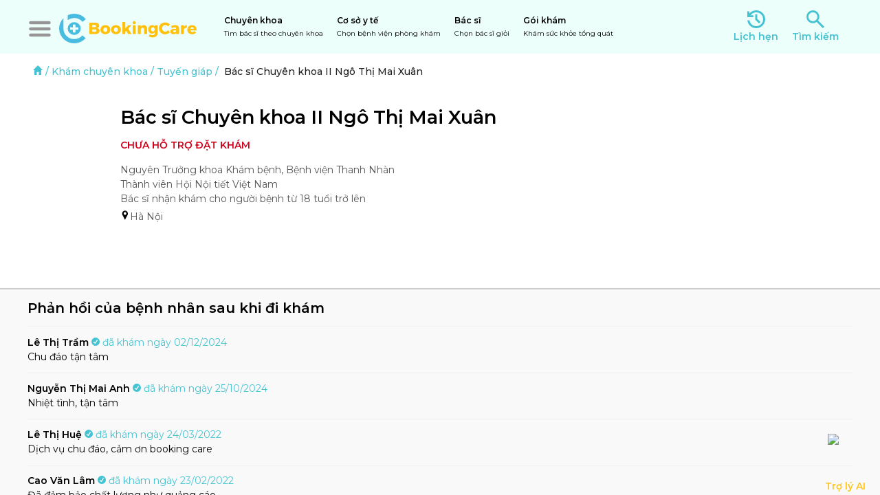

--- FILE ---
content_type: text/html; charset=utf-8
request_url: https://bookingcare.vn/dich-vu-y-te/kham-chuyen-khoa/bac-si-chuyen-khoa-ii-ngo-thi-mai-xuan-i571?ck=116
body_size: 26678
content:
<!DOCTYPE html><html lang="vi"><head><meta name="viewport" content="width=device-width, height=device-height, initial-scale=1, maximum-scale=1, user-scalable=no viewport-fit=cover"/><title>Bác sĩ Chuyên khoa II Ngô Thị Mai Xuân </title><meta name="robots" content="index,follow,max-snippet:-1"/><meta name="description" content="Nguyên Trưởng khoa Khám bệnh, Bệnh viện Thanh Nhàn
Thành viên Hội Nội tiết Việt Nam 
Bác sĩ nhận khám cho người bệnh từ 18 tuổi trở lên "/><meta name="theme-color" content="#45c3d2"/><meta property="fb:app_id" content="268914112668312"/><meta property="og:title" content="Bác sĩ Chuyên khoa II Ngô Thị Mai Xuân "/><meta property="og:description" content="Nguyên Trưởng khoa Khám bệnh, Bệnh viện Thanh Nhàn
Thành viên Hội Nội tiết Việt Nam 
Bác sĩ nhận khám cho người bệnh từ 18 tuổi trở lên "/><meta property="og:url" content="https://bookingcare.vn/dich-vu-y-te/kham-chuyen-khoa/bac-si-chuyen-khoa-ii-ngo-thi-mai-xuan-i571"/><meta property="og:image" content="https://cdn.bookingcare.vn/og/fo/w640/2018/08/01/3039343431396261632d73692d63687579656e2d6b686f612d69692d6e676f2d7468692d7468616e682d7875616e.jpg"/><meta property="og:image:alt" content="Bác sĩ Chuyên khoa II Ngô Thị Mai Xuân "/><meta property="og:image:width" content="1200"/><meta property="og:image:height" content="628"/><link rel="canonical" href="https://bookingcare.vn/dich-vu-y-te/kham-chuyen-khoa/bac-si-chuyen-khoa-ii-ngo-thi-mai-xuan-i571"/><meta name="primarySpecialties" content="Tuyến giáp"/><meta name="next-head-count" content="14"/><link rel="manifest" href="/manifest.json"/><link rel="shortcut icon" type="image/x-icon" href="/_next/images/icon-32.png"/><link rel="apple-touch-icon" href="/_next/images/icon-180.png"/><meta name="theme-color" content="#45c3d2"/><meta name="msapplication-navbutton-color" content="#45c3d2"/><meta name="apple-mobile-web-app-status-bar-style" content="#45c3d2"/><meta property="bc:front_url" content="https://bookingcare.vn"/><link rel="preload" href="/_next/static/css/d31d1d05b4940fd2.css" as="style"/><link href="https://fonts.googleapis.com" crossorigin="anonymous"/><link rel="stylesheet" href="/_next/static/css/d31d1d05b4940fd2.css" data-n-g=""/><noscript data-n-css=""></noscript><script defer="" noModule="" src="/_next/static/chunks/polyfills-42372ed130431b0a.js"></script><script defer="" src="/_next/static/chunks/3620.700fca5c9426a23f.js"></script><script defer="" src="/_next/static/chunks/8516.f24ec2faf1ee6279.js"></script><script src="/_next/static/chunks/webpack-3e1ddcb94a1cde28.js" defer=""></script><script src="/_next/static/chunks/framework-ec8ce09b41099e2b.js" defer=""></script><script src="/_next/static/chunks/main-4fda8ed8bd047102.js" defer=""></script><script src="/_next/static/chunks/pages/_app-12f178c4e40f1440.js" defer=""></script><script src="/_next/static/chunks/7120a347-e82a94fbefbe3674.js" defer=""></script><script src="/_next/static/chunks/129-b83a8cb6a7c05018.js" defer=""></script><script src="/_next/static/chunks/6735-b22386e4195139d0.js" defer=""></script><script src="/_next/static/chunks/5053-4de9c472cb39a542.js" defer=""></script><script src="/_next/static/chunks/4381-817565648feaeb0c.js" defer=""></script><script src="/_next/static/chunks/2077-e01534da0c1024e5.js" defer=""></script><script src="/_next/static/chunks/7006-e262a708dc9cc017.js" defer=""></script><script src="/_next/static/chunks/1192-ccf64a9987310cc9.js" defer=""></script><script src="/_next/static/chunks/1965-14301ee3cdacd135.js" defer=""></script><script src="/_next/static/chunks/8242-98f01a266912de45.js" defer=""></script><script src="/_next/static/chunks/2889-ca5f8a03dfcaa967.js" defer=""></script><script src="/_next/static/chunks/6990-958fdb48dd6cdcef.js" defer=""></script><script src="/_next/static/chunks/420-39f3d1fbf424a051.js" defer=""></script><script src="/_next/static/chunks/3241-d008c60895042722.js" defer=""></script><script src="/_next/static/chunks/4175-7873857193baa0e5.js" defer=""></script><script src="/_next/static/chunks/pages/dich-vu-y-te/%5BserviceUrl%5D/%5B...urls%5D-4ed6e86fed8b9e52.js" defer=""></script><script src="/_next/static/4Aa3k9eNw2xDjBdrAREOd/_buildManifest.js" defer=""></script><script src="/_next/static/4Aa3k9eNw2xDjBdrAREOd/_ssgManifest.js" defer=""></script><style id="react-native-stylesheet">[stylesheet-group="0"]{}
body{margin:0;}
button::-moz-focus-inner,input::-moz-focus-inner{border:0;padding:0;}
html{-ms-text-size-adjust:100%;-webkit-text-size-adjust:100%;-webkit-tap-highlight-color:rgba(0,0,0,0);}
input::-webkit-search-cancel-button,input::-webkit-search-decoration,input::-webkit-search-results-button,input::-webkit-search-results-decoration{display:none;}
[stylesheet-group="1"]{}
.css-11aywtz{-moz-appearance:textfield;-webkit-appearance:none;background-color:rgba(0,0,0,0.00);border-bottom-left-radius:0px;border-bottom-right-radius:0px;border-top-left-radius:0px;border-top-right-radius:0px;border:0 solid black;box-sizing:border-box;font:14px -apple-system,BlinkMacSystemFont,"Segoe UI",Roboto,Helvetica,Arial,sans-serif;margin:0px;padding:0px;resize:none;}
.css-146c3p1{background-color:rgba(0,0,0,0.00);border:0 solid black;box-sizing:border-box;color:rgba(0,0,0,1.00);display:inline;font:14px -apple-system,BlinkMacSystemFont,"Segoe UI",Roboto,Helvetica,Arial,sans-serif;list-style:none;margin:0px;padding:0px;position:relative;text-align:start;text-decoration:none;white-space:pre-wrap;word-wrap:break-word;}
.css-1jxf684{background-color:rgba(0,0,0,0.00);border:0 solid black;box-sizing:border-box;color:inherit;display:inline;font:inherit;list-style:none;margin:0px;padding:0px;position:relative;text-align:inherit;text-decoration:none;white-space:inherit;word-wrap:break-word;}
.css-9pa8cd{bottom:0px;height:100%;left:0px;opacity:0;position:absolute;right:0px;top:0px;width:100%;z-index:-1;}
.css-g5y9jx{align-content:flex-start;align-items:stretch;background-color:rgba(0,0,0,0.00);border:0 solid black;box-sizing:border-box;display:flex;flex-basis:auto;flex-direction:column;flex-shrink:0;list-style:none;margin:0px;min-height:0px;min-width:0px;padding:0px;position:relative;text-decoration:none;z-index:0;}
[stylesheet-group="2"]{}
.r-11u4nky{border-bottom-color:rgba(221,221,221,1.00);border-left-color:rgba(221,221,221,1.00);border-right-color:rgba(221,221,221,1.00);border-top-color:rgba(221,221,221,1.00);}
.r-13awgt0{flex:1;}
.r-146eth8{padding:3px;}
.r-17gur6a{border-bottom-left-radius:0px;border-bottom-right-radius:0px;border-top-left-radius:0px;border-top-right-radius:0px;}
.r-19r4uyw{border-bottom-color:rgba(69,195,210,1.00);border-left-color:rgba(69,195,210,1.00);border-right-color:rgba(69,195,210,1.00);border-top-color:rgba(69,195,210,1.00);}
.r-1awa8pu{border-bottom-color:rgba(101,119,134,1.00);border-left-color:rgba(101,119,134,1.00);border-right-color:rgba(101,119,134,1.00);border-top-color:rgba(101,119,134,1.00);}
.r-1d4xg89{border-bottom-color:rgba(170,184,194,1.00);border-left-color:rgba(170,184,194,1.00);border-right-color:rgba(170,184,194,1.00);border-top-color:rgba(170,184,194,1.00);}
.r-1j16mh1{border-bottom-left-radius:100%;border-bottom-right-radius:100%;border-top-left-radius:100%;border-top-right-radius:100%;}
.r-1jkafct{border-bottom-left-radius:2px;border-bottom-right-radius:2px;border-top-left-radius:2px;border-top-right-radius:2px;}
.r-1jyn79y{border-bottom-color:rgba(0,150,136,1.00);border-left-color:rgba(0,150,136,1.00);border-right-color:rgba(0,150,136,1.00);border-top-color:rgba(0,150,136,1.00);}
.r-1oqcu8e{padding:15px;}
.r-1phboty{border-bottom-style:solid;border-left-style:solid;border-right-style:solid;border-top-style:solid;}
.r-1qsk4np{overflow-x:clip;overflow-y:clip;}
.r-1sp51qo{padding:10px;}
.r-1udh08x{overflow-x:hidden;overflow-y:hidden;}
.r-1yadl64{border-bottom-width:0px;border-left-width:0px;border-right-width:0px;border-top-width:0px;}
.r-4a18lf{border-bottom-color:rgba(255,0,0,1.00);border-left-color:rgba(255,0,0,1.00);border-right-color:rgba(255,0,0,1.00);border-top-color:rgba(255,0,0,1.00);}
.r-60ke3l{border-bottom-color:rgba(0,128,0,1.00);border-left-color:rgba(0,128,0,1.00);border-right-color:rgba(0,128,0,1.00);border-top-color:rgba(0,128,0,1.00);}
.r-9x6qib{border-bottom-color:rgba(204,214,221,1.00);border-left-color:rgba(204,214,221,1.00);border-right-color:rgba(204,214,221,1.00);border-top-color:rgba(204,214,221,1.00);}
.r-bztko3{overflow-x:visible;overflow-y:visible;}
.r-cdmcib{border-bottom-left-radius:3px;border-bottom-right-radius:3px;border-top-left-radius:3px;border-top-right-radius:3px;}
.r-crgep1{margin:0px;}
.r-d045u9{border-bottom-width:2px;border-left-width:2px;border-right-width:2px;border-top-width:2px;}
.r-edyy15{padding:8px;}
.r-fx7oqy{border-bottom-color:rgba(0,0,255,1.00);border-left-color:rgba(0,0,255,1.00);border-right-color:rgba(0,0,255,1.00);border-top-color:rgba(0,0,255,1.00);}
.r-krxsd3{display:-webkit-box;}
.r-ngpvxi{border-bottom-left-radius:3.5px;border-bottom-right-radius:3.5px;border-top-left-radius:3.5px;border-top-right-radius:3.5px;}
.r-nsbfu8{padding:16px;}
.r-rs99b7{border-bottom-width:1px;border-left-width:1px;border-right-width:1px;border-top-width:1px;}
.r-ry2h4h{border-bottom-color:rgba(204,204,204,1.00);border-left-color:rgba(204,204,204,1.00);border-right-color:rgba(204,204,204,1.00);border-top-color:rgba(204,204,204,1.00);}
.r-t60dpp{padding:0px;}
.r-xoduu5{display:inline-flex;}
.r-ywje51{margin:auto;}
.r-zhp00w{padding:2px;}
[stylesheet-group="2.1"]{}
.r-1009s2o{margin-bottom:15px;margin-top:15px;}
.r-1559e4e{padding-bottom:2px;padding-top:2px;}
.r-1ubuhtd{padding-left:10px;padding-right:10px;}
.r-3pj75a{padding-left:16px;padding-right:16px;}
.r-8dgmk1{margin-left:8px;margin-right:8px;}
.r-a7330m{padding-bottom:30px;padding-top:30px;}
.r-bplmwz{margin-bottom:10px;margin-top:10px;}
.r-lcslpx{margin-left:10px;margin-right:10px;}
.r-rehuqn{padding-bottom:5px;padding-top:5px;}
.r-u9wvl5{padding-left:20px;padding-right:20px;}
.r-ubg91z{padding-left:15px;padding-right:15px;}
.r-ytbthy{padding-bottom:10px;padding-top:10px;}
[stylesheet-group="2.2"]{}
.r-10s2tm5{left:0%;}
.r-16o8guy{right:100%;}
.r-dqe1q{right:0%;}
.r-rci37q{left:100%;}
[stylesheet-group="3"]{}
.r-105ug2t{pointer-events:auto!important;}
.r-109y4c4{height:1px;}
.r-10ptun7{height:16px;}
.r-10v3vxq{transform:scaleX(-1);}
.r-10xqauy{padding-top:env(safe-area-inset-top);}
.r-117bsoe{margin-bottom:20px;}
.r-11j9u27{visibility:hidden;}
.r-11mpjr4{background-color:rgba(223,223,223,1.00);}
.r-11udlyb{background-color:rgba(0,150,136,1.00);}
.r-11yh6sk{overflow-x:hidden;}
.r-12rgx7y{width:7px;}
.r-12rm3iy{color:rgba(0,0,0,0.87);}
.r-12vffkv>* {pointer-events:auto;}
.r-12vffkv{pointer-events:none!important;}
.r-13aq9py{animation-name:r-1iq689l;}
.r-13qz1uu{width:100%;}
.r-13tjlyg{transition-duration:0.1s;}
.r-1472mwg{height:24px;}
.r-14lw9ot{background-color:rgba(255,255,255,1.00);}
.r-14sbq61{background-color:rgba(33,150,243,1.00);}
.r-150rngu{-webkit-overflow-scrolling:touch;}
.r-156q2ks{margin-top:10px;}
.r-16dba41{font-weight:400;}
.r-16y2uox{flex-grow:1;}
.r-173mn98{align-self:flex-end;}
.r-173mzie{transform:scaleY(-1);}
.r-1777fci{justify-content:center;}
.r-178cj9f{background-color:rgba(233,236,254,1.00);}
.r-17bb2tj{animation-duration:0.75s;}
.r-17leim2{background-repeat:repeat;}
.r-17s6mgv{justify-content:flex-end;}
.r-181bzza{color:rgba(85,85,85,1.00);}
.r-18grtmt{border-top-color:rgba(238,238,238,1.00);}
.r-18tzken{width:56px;}
.r-18u37iz{flex-direction:row;}
.r-19h5ruw{margin-top:15px;}
.r-19wmn03{width:20px;}
.r-19z077z{touch-action:none;}
.r-1abnn5w{animation-play-state:paused;}
.r-1acpoxo{width:36px;}
.r-1awozwy{align-items:center;}
.r-1ay1djp{animation-duration:1s;}
.r-1b43r93{font-size:14px;}
.r-1c6unfx{forced-color-adjust:none;}
.r-1d2f490{left:0px;}
.r-1d5kdc7{flex-direction:column-reverse;}
.r-1dernwh{height:70%;}
.r-1ei5mc7{cursor:inherit;}
.r-1enofrn{font-size:12px;}
.r-1euycsn{flex-direction:row-reverse;}
.r-1ewcgjf{box-shadow:0px 1px 3px rgba(0,0,0,0.5);}
.r-1f6r7vd{margin-left:5px;}
.r-1fdnko3{background-color:rgba(0,0,0,0.75);}
.r-1ff274t{text-align:right;}
.r-1g94qm0{margin-top:5px;}
.r-1h0z5md{justify-content:flex-start;}
.r-1habvwh{align-items:flex-start;}
.r-1i6wzkk{-moz-transition-property:opacity;-webkit-transition-property:opacity;transition-property:opacity;}
.r-1iln25a{word-wrap:normal;}
.r-1inkyih{font-size:17px;}
.r-1janqcz{width:16px;}
.r-1kdq8ln{background-color:rgba(69,195,210,1.00);}
.r-1khnkhu{color:rgba(51,51,51,1.00);}
.r-1knelpx{padding-top:20px;}
.r-1ldzwu0{animation-timing-function:linear;}
.r-1loqt21{cursor:pointer;}
.r-1mlwlqe{flex-basis:auto;}
.r-1mp8vg7{background-color:rgba(255,233,191,1.00);}
.r-1mrlafo{background-position:0;}
.r-1muvv40{animation-iteration-count:infinite;}
.r-1mwlp6a{height:56px;}
.r-1n0xq6e{margin-left:10px;}
.r-1niwhzg{background-color:rgba(0,0,0,0.00);}
.r-1ny4l3l{outline-style:none;}
.r-1ocf4r9{scroll-snap-type:y mandatory;}
.r-1otgn73{touch-action:manipulation;}
.r-1ozfoo7{margin-left:15px;}
.r-1ozsyd3{height:7px;}
.r-1p0dtai{bottom:0px;}
.r-1pi2tsx{height:100%;}
.r-1qd0xha{font-family:-apple-system,BlinkMacSystemFont,"Segoe UI",Roboto,Helvetica,Arial,sans-serif;}
.r-1qulhi1{animation-name:r-1pzkwqh;}
.r-1qzcwkv{color:rgba(0,0,0,0.54);}
.r-1r8g8re{height:36px;}
.r-1rnoaur{overflow-y:auto;}
.r-1rr9as1{box-shadow:0px 2px 4px rgba(0,0,0,0.25);}
.r-1s2bzr4{margin-top:12px;}
.r-1sxrcry{background-size:auto;}
.r-1twyn97{color:rgba(67,127,222,1.00);}
.r-1udbk01{text-overflow:ellipsis;}
.r-1ugchlj{height:44px;}
.r-1vvbhmt{background-color:rgba(255,255,204,1.00);}
.r-1w6e6rj{flex-wrap:wrap;}
.r-1wbh5a2{flex-shrink:1;}
.r-1wyyakw{z-index:-1;}
.r-1xcajam{position:fixed;}
.r-1xnzce8{-moz-user-select:text;-webkit-user-select:text;user-select:text;}
.r-1xwovo2{background-color:rgba(227,247,235,1.00);}
.r-1yef0xd{animation-name:r-11cv4x;}
.r-1ygmrgt{padding-top:24px;}
.r-1yvhtrz{width:32px;}
.r-2eszeu::-webkit-scrollbar{display:none}
.r-2eszeu{scrollbar-width:none;}
.r-30o5oe{-moz-appearance:none;-ms-appearance:none;-webkit-appearance:none;appearance:none;}
.r-3691iy{margin-right:32px;}
.r-3s2u2q{white-space:nowrap;}
.r-417010{z-index:0;}
.r-4gszlv{background-size:cover;}
.r-4v7adb{height:5px;}
.r-5kkj8d{border-top-width:1px;}
.r-633pao>* {pointer-events:none;}
.r-633pao{pointer-events:none!important;}
.r-6dt33c{opacity:1;}
.r-6e0ovw{width:80%;}
.r-6qh97a{background-color:rgba(241,241,241,1.00);}
.r-6taxm2:-ms-input-placeholder{color:var(--placeholderTextColor);opacity:1;}
.r-6taxm2::-moz-placeholder{color:var(--placeholderTextColor);opacity:1;}
.r-6taxm2::-webkit-input-placeholder{color:var(--placeholderTextColor);opacity:1;}
.r-6taxm2::placeholder{color:var(--placeholderTextColor);opacity:1;}
.r-7cikom{font-size:inherit;}
.r-7q8q6z{cursor:default;}
.r-8akbws{-webkit-box-orient:vertical;}
.r-8upyzv{width:260px;}
.r-92ng3h{width:1px;}
.r-97e31f{padding-bottom:env(safe-area-inset-bottom);}
.r-9daxd3{animation-duration:250ms;}
.r-9iso6{vertical-align:middle;}
.r-aa8v17{color:rgba(208,37,0,1.00);}
.r-agouwx{transform:translateZ(0);}
.r-ah5dr5>* {pointer-events:none;}
.r-ah5dr5{pointer-events:auto!important;}
.r-bi4vy9{transform:translateY(100%);}
.r-bnwqim{position:relative;}
.r-buy8e9{overflow-y:hidden;}
.r-bv2aro{padding-left:env(safe-area-inset-left);}
.r-c68hjy{color:rgba(161,161,161,1.00);}
.r-cb25cm{background-color:rgba(245,245,245,1.00);}
.r-cpa5s6{scroll-snap-align:start;}
.r-cqee49{color:rgba(0,0,0,1.00);}
.r-dc5v9k{height:80%;}
.r-djgu52{color:rgba(102,102,102,1.00);}
.r-dkge59{background-color:rgba(170,184,194,1.00);}
.r-dnmrzs{max-width:100%;}
.r-drfeu3{background-color:rgba(0,0,0,0.50);}
.r-eafdt9{transition-duration:0.15s;}
.r-ebwn4k{animation-name:r-q67da2;}
.r-ehq7j7{background-size:contain;}
.r-eqz5dr{flex-direction:column;}
.r-fdjqy7{text-align:left;}
.r-fgl9u6{color:rgba(72,196,211,1.00);}
.r-g3mlsw{animation-name:r-t2lo5v;}
.r-ghxds0{transform:translateY(0%);}
.r-gtdqiz{position:-webkit-sticky;position:sticky;}
.r-h2yrgj{color:rgba(101,218,122,1.00);}
.r-howw7u{color:rgba(255,0,0,1.00);}
.r-hxflta{padding-right:env(safe-area-inset-right);}
.r-icoktb{opacity:0.5;}
.r-ipm5af{top:0px;}
.r-jwli3a{color:rgba(255,255,255,1.00);}
.r-k200y{align-self:flex-start;}
.r-kemksi{background-color:rgba(0,0,0,1.00);}
.r-l26x2w{background-color:rgba(238,238,238,1.00);}
.r-lc9eh5{color:rgba(64,64,64,1.00);}
.r-leqjx2{animation-timing-function:cubic-bezier(0.215, 0.61, 0.355, 1);}
.r-lltvgl{overflow-x:auto;}
.r-lrsllp{width:24px;}
.r-lrvibr{-moz-user-select:none;-webkit-user-select:none;user-select:none;}
.r-m611by{padding-top:10px;}
.r-majxgm{font-weight:500;}
.r-mfh4gg{scroll-snap-type:x mandatory;}
.r-mhe3cw{z-index:10;}
.r-mqdlrd{color:rgba(69,195,210,1.00);}
.r-mqqhkj{background-color:rgba(248,248,248,1.00);}
.r-n6v787{font-size:13px;}
.r-obd0qt{align-items:flex-end;}
.r-oi2blr{background-color:rgba(248,210,207,1.00);}
.r-orgf3d{opacity:0;}
.r-q4m81j{text-align:center;}
.r-qb3r65{border-bottom-color:rgba(203,193,193,0.93);}
.r-qklmqi{border-bottom-width:1px;}
.r-rs94m5{background-image:url("[data-uri]");}
.r-rx7h9o{color:rgba(245,155,18,1.00);}
.r-s62m2j{animation-timing-function:cubic-bezier(0.47, 0, 0.745, 0.715);}
.r-sfbmgh{z-index:9999;}
.r-tsynxw{text-transform:uppercase;}
.r-u6sd8q{background-repeat:no-repeat;}
.r-u8s1d{position:absolute;}
.r-u92y06{background-color:rgba(255,165,0,1.00);}
.r-ubezar{font-size:16px;}
.r-van48c{caret-color:transparent;}
.r-vvn4in{background-position:center;}
.r-vw2c0b{font-weight:bold;}
.r-x3cy2q{background-size:100% 100%;}
.r-xx3c9p{animation-name:r-imtty0;}
.r-z80fyv{height:20px;}
.r-zchlnj{right:0px;}
.r-zs9c5m{background-color:rgba(221,221,221,1.00);}
.r-zso239{margin-right:10px;}
@-webkit-keyframes r-11cv4x{0%{transform:rotate(0deg);}100%{transform:rotate(360deg);}}
@-webkit-keyframes r-1iq689l{0%{transform:translateY(0%);}100%{transform:translateY(100%);}}
@-webkit-keyframes r-1pzkwqh{0%{transform:translateY(100%);}100%{transform:translateY(0%);}}
@-webkit-keyframes r-imtty0{0%{opacity:0;}100%{opacity:1;}}
@-webkit-keyframes r-q67da2{0%{transform:translateX(-100%);}100%{transform:translateX(400%);}}
@-webkit-keyframes r-t2lo5v{0%{opacity:1;}100%{opacity:0;}}
@keyframes r-11cv4x{0%{transform:rotate(0deg);}100%{transform:rotate(360deg);}}
@keyframes r-1iq689l{0%{transform:translateY(0%);}100%{transform:translateY(100%);}}
@keyframes r-1pzkwqh{0%{transform:translateY(100%);}100%{transform:translateY(0%);}}
@keyframes r-imtty0{0%{opacity:0;}100%{opacity:1;}}
@keyframes r-q67da2{0%{transform:translateX(-100%);}100%{transform:translateX(400%);}}
@keyframes r-t2lo5v{0%{opacity:1;}100%{opacity:0;}}</style><style id="rnmq">@media (max-width: 768px) {[data-media~="rnmq-38b6f82e"] {display:none !important;}}
@media (max-width: 576px) {[data-media~="rnmq-247ec16d"] {display:none !important;}}
@media (min-width: 1200px) {[data-media~="rnmq-109e4916"] {font-size:32px !important;}}
@media (min-width: 1200px) {[data-media~="rnmq-f782f785"] {font-size:18px !important;}}
@media (max-width: 768px) {[data-media~="rnmq-60ad597f"] {height:40px !important;width:40px !important;}}
@media (max-width: 576px) {[data-media~="rnmq-eb6e8d89"] {height:45px !important;margin-horizontal:5px !important;width:80px !important;}}
@media (max-width: 576px) {[data-media~="rnmq-1b19e157"] {margin-left:5px !important;margin-top:5px !important;}}
@media (max-width: 576px) {[data-media~="rnmq-4df9178c"] {margin-left:5px !important;margin-top:5px !important;}}
@media (max-width: 768px) {[data-media~="rnmq-e2cbeab6"] {height:256px !important;padding:10px !important;}}
@media (max-width: 768px) {[data-media~="rnmq-c3b99117"] {height:30px !important;margin-bottom:10px !important;width:30px !important;}}
@media (max-width: 768px) {[data-media~="rnmq-acc64f85"] {font-size:20px !important;margin-bottom:20px !important;}}
@media (max-width: 768px) {[data-media~="rnmq-5c03396d"] {font-size:16px !important;font-weight:300 !important;}}
@media (max-width: 576px) {[data-media~="rnmq-2e447995"] {flex-direction:column !important;}}
@media (max-width: 576px) {[data-media~="rnmq-f9631630"] {width:100% !important;}}
@media (max-width: 576px) {[data-media~="rnmq-8f3d879d"] {height:80px !important;}}
@media (max-width: 576px) {[data-media~="rnmq-338e1215"] {margin-left:20% !important;width:60% !important;}}
@media (max-width: 576px) {[data-media~="rnmq-a987ef17"] {font-size:22px !important;}}
@media (min-width: 1200px) and (max-width: 1400px) {[data-media~="rnmq-a649c332"] {width:373.3333333333333px !important;}}
@media (min-width: 992px) and (max-width: 1200px) {[data-media~="rnmq-dc560ff"] {width:309.33333333333337px !important;}}
@media (min-width: 768px) and (max-width: 992px) {[data-media~="rnmq-bcf9eb5c"] {width:322.4242424242424px !important;}}
@media (min-width: 576px) and (max-width: 768px) {[data-media~="rnmq-e52d4364"] {width:calc(45.45454545454545vw - 10.666666666666666px) !important;}}
@media (max-width: 576px) {[data-media~="rnmq-b049bb2d"] {width:calc(43.47826086956522vw - 10.666666666666666px) !important;}}
@media (min-width: 1200px) and (max-width: 1400px) {[data-media~="rnmq-cc7f2288"] {width:264px !important;}}
@media (min-width: 992px) and (max-width: 1200px) {[data-media~="rnmq-4981aede"] {width:212px !important;}}
@media (min-width: 768px) and (max-width: 992px) {[data-media~="rnmq-33f62820"] {width:216px !important;}}
@media (min-width: 576px) and (max-width: 768px) {[data-media~="rnmq-947bd76d"] {width:205.53846153846152px !important;}}
@media (max-width: 576px) {[data-media~="rnmq-b16f56f3"] {width:calc(38.46153846153846vw - 16px) !important;}}
@media (max-width: 768px) {[data-media~="rnmq-acfb84d5"] {padding-left:5px !important;}}
@media (min-width: 1200px) {[data-media~="rnmq-63a6ccb2"] {top:20px !important;}}
@media (max-width: 768px) {[data-media~="rnmq-58b5b77f"] {width:48% !important;}}
@media (max-width: 768px) {[data-media~="rnmq-61727e62"] {width:100% !important;}}
@media (max-width: 992px) {[data-media~="rnmq-ff323c34"] {width:48% !important;}}
@media (min-width: 576px) {[data-media~="rnmq-1cbcaae5"] {margin-right:10px !important;}}
@media (max-width: 576px) {[data-media~="rnmq-43e181f0"] {margin-top:10px !important;}}
@media (min-width: 576px) {[data-media~="rnmq-aba676db"] {width:66% !important;}}
@media (max-width: 576px) {[data-media~="rnmq-4cdb9dd4"] {width:100% !important;}}
@media (min-width: 576px) {[data-media~="rnmq-62d56c33"] {width:100% !important;}}
@media (max-width: 576px) {[data-media~="rnmq-e7a914ed"] {width:100% !important;}}
@media (min-width: 1200px) {[data-media~="rnmq-d5585764"] {margin-bottom:40px !important;}}
@media (max-width: 768px) {[data-media~="rnmq-643e5716"] {padding-bottom:10px !important;padding-left:10px !important;width:100% !important;}}
@media (min-width: 768px) and (max-width: 992px) {[data-media~="rnmq-dbf3fe0c"] {width:768px !important;}}
@media (min-width: 992px) and (max-width: 1200px) {[data-media~="rnmq-77db01ec"] {margin-bottom:30px !important;width:992px !important;}}
@media (max-width: 768px) {[data-media~="rnmq-b6b1910"] {align-items:flex-start !important;flex-direction:column !important;}}
@media (min-width: 768px) {[data-media~="rnmq-642f08bc"] {width:73% !important;}}
@media (max-width: 576px) {[data-media~="rnmq-49e8b88c"] {font-size:16px !important;}}
@media (min-width: 768px) and (max-width: 992px) {[data-media~="rnmq-41904e8b"] {font-size:24px !important;}}
@media (max-width: 768px) {[data-media~="rnmq-f6ed3f34"] {color:rgba(69,190,229,1.00) !important;font-weight:400 !important;text-transform:none !important;}}
@media (max-width: 768px) {[data-media~="rnmq-df65fc35"] {align-self:flex-end !important;background-color:rgba(0,0,0,0.00) !important;padding-bottom:3px !important;padding-right:20px !important;padding-top:3px !important;}}
@media (max-width: 768px) {[data-media~="rnmq-ba0c365f"] {display:none !important;}}
@media (min-width: 1200px) {[data-media~="rnmq-52f79499"] {width:1200px !important;}}
@media (min-width: 992px) and (max-width: 1200px) {[data-media~="rnmq-9688c61d"] {width:992px !important;}}
@media (max-width: 768px) {[data-media~="rnmq-4894f3a"] {width:90% !important;}}
@media (min-width: 576px) {[data-media~="rnmq-45ed6845"] {height:300px !important;resize-mode:cover !important;}}
@media (max-width: 576px) {[data-media~="rnmq-55102c5e"] {height:150px !important;resize-mode:stretch !important;}}
@media (max-width: 576px) {[data-media~="rnmq-5a610847"] {margin-bottom:10px !important;padding:0px !important;}}
@media (max-width: 576px) {[data-media~="rnmq-85c5b8b3"] {flex-direction:column !important;justify-content:center !important;padding-left:20px !important;padding-right:20px !important;text-align:justify !important;}}
@media (max-width: 576px) {[data-media~="rnmq-e9db07ea"] {align-self:center !important;text-align:center !important;}}
@media (max-width: 576px) {[data-media~="rnmq-5f78b922"] {margin-bottom:5px !important;margin-top:5px !important;}}
@media (max-width: 576px) {[data-media~="rnmq-c1b45d7c"] {padding:10px !important;text-align:center !important;}}
@media (min-width: 768px) and (max-width: 992px) {[data-media~="rnmq-738b10ae"] {max-height:130px !important;max-width:130px !important;}}
@media (max-width: 576px) {[data-media~="rnmq-f2f8735a"] {margin-bottom:10px !important;margin-left:0px !important;margin-top:10px !important;max-height:75px !important;max-width:75px !important;}}
@media (max-width: 576px) {[data-media~="rnmq-e4f46646"] {margin-bottom:50px !important;margin-top:40px !important;max-height:150px !important;max-width:150px !important;}}
@media (min-width: 1400px) {[data-media~="rnmq-a3ca51d1"] {margin-left:16% !important;margin-right:7% !important;}}
@media (min-width: 1200px) and (max-width: 1400px) {[data-media~="rnmq-1cc44ee9"] {margin-left:9% !important;margin-right:5% !important;}}
@media (min-width: 992px) and (max-width: 1200px) {[data-media~="rnmq-d2c5545e"] {margin-left:9% !important;margin-right:5% !important;}}
@media (min-width: 768px) and (max-width: 992px) {[data-media~="rnmq-ee9bd416"] {margin-left:12% !important;margin-right:0px !important;}}
@media (max-width: 576px) {[data-media~="rnmq-d5d2506e"] {margin-left:0px !important;margin-right:0px !important;}}
@media (min-width: 1200px) {[data-media~="rnmq-6b564711"] {align-self:center !important;width:930px !important;}}
@media (min-width: 992px) and (max-width: 1200px) {[data-media~="rnmq-421c20b7"] {align-self:center !important;padding-horizontal:15px !important;padding-vertical:15px !important;width:80% !important;}}
@media (min-width: 768px) and (max-width: 992px) {[data-media~="rnmq-f935bded"] {align-self:center !important;padding-horizontal:15px !important;padding-vertical:15px !important;width:80% !important;}}
@media (min-width: 576px) and (max-width: 768px) {[data-media~="rnmq-4c552c8b"] {align-self:center !important;padding-horizontal:15px !important;padding-vertical:15px !important;width:80% !important;}}
@media (max-width: 576px) {[data-media~="rnmq-e67ea8ca"] {align-self:center !important;padding-horizontal:15px !important;padding-vertical:15px !important;width:90% !important;}}
@media (min-width: 1200px) {[data-media~="rnmq-a44317a"] {flex:1 !important;}}
@media (min-width: 576px) and (max-width: 768px) {[data-media~="rnmq-f02102d3"] {flex:1 !important;}}
@media (max-width: 576px) {[data-media~="rnmq-b7f8db0"] {flex:2 !important;}}
@media (min-width: 1200px) {[data-media~="rnmq-212b841d"] {flex:3 !important;}}
@media (min-width: 576px) and (max-width: 768px) {[data-media~="rnmq-bcec9d94"] {flex:3 !important;}}
@media (max-width: 576px) {[data-media~="rnmq-23b85b53"] {flex:4 !important;}}
@media (min-width: 1200px) {[data-media~="rnmq-7eaface2"] {height:80px !important;width:80px !important;}}
@media (min-width: 1200px) {[data-media~="rnmq-84462f65"] {height:50px !important;width:50px !important;}}
@media (min-width: 1200px) {[data-media~="rnmq-30aa6e65"] {color:rgba(73,188,226,1.00) !important;font-size:18px !important;font-weight:600 !important;line-height:24px !important;}}
@media (min-width: 1200px) {[data-media~="rnmq-d8685b7c"] {color:rgba(255,193,14,1.00) !important;font-size:18px !important;font-weight:500 !important;line-height:24px !important;}}
@media (min-width: 1200px) {[data-media~="rnmq-a37f70b9"] {color:rgba(255,193,14,1.00) !important;font-size:18px !important;font-weight:500 !important;}}
@media (min-width: 1200px) {[data-media~="rnmq-ca3566ac"] {color:rgba(0,0,0,1.00) !important;font-size:18px !important;font-weight:600 !important;}}
@media (min-width: 1200px) {[data-media~="rnmq-191e322b"] {color:rgba(0,0,0,1.00) !important;font-size:18px !important;font-weight:600 !important;}}
@media (min-width: 1200px) {[data-media~="rnmq-52b1cecb"] {color:rgba(0,0,0,1.00) !important;font-size:18px !important;font-weight:500 !important;}}
@media (min-width: 1200px) {[data-media~="rnmq-4a4d602c"] {color:rgba(0,0,0,1.00) !important;font-size:18px !important;font-weight:500 !important;}}
@media (min-width: 1200px) {[data-media~="rnmq-f6f43b7e"] {color:rgba(0,0,0,1.00) !important;font-size:18px !important;font-weight:500 !important;}}
@media (min-width: 1200px) {[data-media~="rnmq-d1ab7a99"] {color:rgba(0,0,0,1.00) !important;font-size:18px !important;font-weight:500 !important;}}
@media (min-width: 1200px) {[data-media~="rnmq-f8592d6d"] {color:rgba(0,0,0,1.00) !important;font-size:18px !important;font-weight:500 !important;}}
@media (min-width: 1200px) {[data-media~="rnmq-b57cc2f9"] {color:rgba(73,188,226,1.00) !important;font-size:18px !important;font-weight:500 !important;}}
@media (min-width: 576px) {[data-media~="rnmq-34189e01"] {align-items:center !important;height:45px !important;justify-content:center !important;width:235px !important;}}
@media (min-width: 1200px) {[data-media~="rnmq-ff4cb87f"] {font-size:18px !important;font-weight:700 !important;}}
@media (min-width: 768px) {[data-media~="rnmq-3bb46043"] {color:rgba(0,0,0,1.00) !important;font-size:18px !important;font-weight:600 !important;}}
@media (min-width: 576px) and (max-width: 768px) {[data-media~="rnmq-f929cf5e"] {color:rgba(0,0,0,1.00) !important;font-size:16px !important;font-weight:600 !important;}}
@media (min-width: 768px) {[data-media~="rnmq-1a08fc60"] {font-size:18px !important;font-weight:400 !important;}}
@media (min-width: 576px) and (max-width: 768px) {[data-media~="rnmq-47c817fd"] {font-size:16px !important;font-weight:400 !important;}}
@media (min-width: 1200px) {[data-media~="rnmq-522bb591"] {margin:auto !important;width:1205px !important;}}
@media (min-width: 992px) and (max-width: 1200px) {[data-media~="rnmq-e85ca1f0"] {margin:auto !important;width:992px !important;}}
@media (min-width: 768px) and (max-width: 992px) {[data-media~="rnmq-212b7821"] {margin:auto !important;width:768px !important;}}
@media (min-width: 576px) and (max-width: 768px) {[data-media~="rnmq-dd266735"] {width:100% !important;}}
@media (max-width: 576px) {[data-media~="rnmq-ecc35335"] {font-size:20px !important;}}
@media (min-width: 768px) and (max-width: 1200px) {[data-media~="rnmq-2eef4406"] {padding-bottom:18px !important;padding-top:18px !important;}}
@media (max-width: 768px) {[data-media~="rnmq-84d1709c"] {padding-bottom:12px !important;padding-top:12px !important;}}
@media (max-width: 768px) {[data-media~="rnmq-b4d888fc"] {border-bottom-left-radius:12px !important;border-bottom-right-radius:12px !important;border-top-left-radius:12px !important;border-top-right-radius:12px !important;}}
@media (min-width: 768px) and (max-width: 1200px) {[data-media~="rnmq-b5805a75"] {height:28px !important;margin-top:8px !important;}}
@media (max-width: 768px) {[data-media~="rnmq-70a138ed"] {height:24px !important;margin-top:6px !important;}}
@media (min-width: 768px) and (max-width: 1200px) {[data-media~="rnmq-69e8f641"] {margin-left:6px !important;}}
@media (max-width: 768px) {[data-media~="rnmq-de5728d9"] {margin-left:4px !important;}}
@media (min-width: 768px) and (max-width: 1200px) {[data-media~="rnmq-9922745b"] {flex:3 !important;margin-left:24px !important;margin-right:24px !important;}}
@media (max-width: 768px) {[data-media~="rnmq-4de39920"] {flex:2 !important;margin-left:16px !important;margin-right:16px !important;}}
@media (min-width: 768px) and (max-width: 1200px) {[data-media~="rnmq-4d023bf2"] {font-size:24px !important;}}
@media (max-width: 768px) {[data-media~="rnmq-794b042c"] {font-size:20px !important;}}
@media (min-width: 768px) and (max-width: 1200px) {[data-media~="rnmq-4cf23560"] {font-size:20px !important;}}
@media (max-width: 768px) {[data-media~="rnmq-61fba3f"] {font-size:16px !important;}}
@media (max-width: 768px) {[data-media~="rnmq-1bcf336b"] {font-size:14px !important;}}
@media (max-width: 768px) {[data-media~="rnmq-a3bbb359"] {flex-direction:column !important;}}
@media (min-width: 768px) {[data-media~="rnmq-d94402f0"] {flex:1 !important;}}
@media (max-width: 768px) {[data-media~="rnmq-b3eaf58a"] {padding-bottom:4px !important;padding-top:4px !important;}}
@media (max-width: 768px) {[data-media~="rnmq-1fa40847"] {height:1px !important;width:100% !important;}}
@media (min-width: 768px) and (max-width: 1200px) {[data-media~="rnmq-3218825"] {margin-top:16px !important;}}
@media (max-width: 768px) {[data-media~="rnmq-5055b97b"] {margin-top:12px !important;}}
@media (max-width: 576px) {[data-media~="rnmq-67d729b1"] {font-size:16px !important;}}
@media (min-width: 768px) and (max-width: 1200px) {[data-media~="rnmq-3ae59b08"] {padding-bottom:16px !important;padding-top:16px !important;}}
@media (max-width: 768px) {[data-media~="rnmq-3159da92"] {padding-bottom:12px !important;padding-top:12px !important;}}
@media (max-width: 576px) {[data-media~="rnmq-5d8a2560"] {margin-left:5px !important;margin-right:5px !important;width:220px !important;}}
@media (max-width: 576px) {[data-media~="rnmq-1da455bb"] {padding-left:6px !important;}}
@media (max-width: 768px) {[data-media~="rnmq-e9792bb7"] {display:none !important;}}
@media (max-width: 576px) {[data-media~="rnmq-5da2d4b9"] {font-size:16px !important;}}
@media (min-width: 768px) and (max-width: 1200px) {[data-media~="rnmq-915c759"] {padding-left:12px !important;padding-right:12px !important;}}
@media (min-width: 992px) and (max-width: 1200px) {[data-media~="rnmq-25cc9013"] {width:992px !important;}}
@media (min-width: 768px) and (max-width: 992px) {[data-media~="rnmq-2c04a802"] {width:768px !important;}}
@media (max-width: 768px) {[data-media~="rnmq-51b128b7"] {align-self:flex-start !important;padding-left:8px !important;padding-right:8px !important;width:100% !important;}}
@media (min-width: 1200px) {[data-media~="rnmq-7dae566c"] {margin:auto !important;width:1180px !important;}}
@media (min-width: 992px) and (max-width: 1200px) {[data-media~="rnmq-34204ae3"] {margin:auto !important;width:992px !important;}}
@media (min-width: 768px) and (max-width: 992px) {[data-media~="rnmq-c72158d2"] {margin:auto !important;width:768px !important;}}
@media (min-width: 576px) and (max-width: 768px) {[data-media~="rnmq-85dc3646"] {width:100% !important;}}
@media (max-width: 768px) {[data-media~="rnmq-2b1ca691"] {padding-top:0px !important;width:100% !important;}}
@media (max-width: 768px) {[data-media~="rnmq-1f85e852"] {font-size:13px !important;padding-top:5px !important;}}
@media (min-width: 1200px) and (max-width: 1400px) {[data-media~="rnmq-4dcd9f4d"] {width:270px !important;}}
@media (min-width: 992px) and (max-width: 1200px) {[data-media~="rnmq-978a563b"] {width:224px !important;}}
@media (min-width: 768px) and (max-width: 992px) {[data-media~="rnmq-fe3bb8e6"] {width:210px !important;}}
@media (min-width: 576px) and (max-width: 768px) {[data-media~="rnmq-84486e7b"] {width:calc(31.25vw - 12px) !important;}}
@media (max-width: 576px) {[data-media~="rnmq-96ee44e8"] {width:calc(58.82352941176471vw - 8px) !important;}}
@media (max-width: 576px) {[data-media~="rnmq-a38fa6c4"] {width:calc(66.66666666666667vw - 8px) !important;}}
@media (min-width: 1200px) and (max-width: 1400px) {[data-media~="rnmq-ebe50c2f"] {width:160px !important;}}
@media (min-width: 992px) and (max-width: 1200px) {[data-media~="rnmq-997bcf90"] {width:125.33333333333334px !important;}}
@media (min-width: 768px) and (max-width: 992px) {[data-media~="rnmq-cdb0d448"] {width:121.02564102564101px !important;}}
@media (min-width: 576px) and (max-width: 768px) {[data-media~="rnmq-6bc324e3"] {width:146.57142857142858px !important;}}
@media (max-width: 576px) {[data-media~="rnmq-89e1ab0f"] {width:calc(28.571428571428573vw - 18px) !important;}}
@media (min-width: 1200px) and (max-width: 1400px) {[data-media~="rnmq-5ce980fb"] {height:266px !important;}}
@media (min-width: 992px) and (max-width: 1200px) {[data-media~="rnmq-a324ee08"] {height:226px !important;}}
@media (min-width: 768px) and (max-width: 992px) {[data-media~="rnmq-57e2fef2"] {height:226px !important;}}
@media (min-width: 576px) and (max-width: 768px) {[data-media~="rnmq-2f4af5d4"] {height:226px !important;}}
@media (max-width: 576px) {[data-media~="rnmq-507b5212"] {height:123px !important;}}
@media (max-width: 768px) {[data-media~="rnmq-b5cf13bf"] {font-size:14px !important;}}
@media (min-width: 1200px) {[data-media~="rnmq-e94e17ce"] {margin:auto !important;width:1200px !important;}}
@media (min-width: 992px) and (max-width: 1200px) {[data-media~="rnmq-ce40930a"] {margin:auto !important;width:992px !important;}}
@media (min-width: 768px) and (max-width: 992px) {[data-media~="rnmq-7a465b1b"] {margin:auto !important;width:768px !important;}}
@media (min-width: 576px) and (max-width: 768px) {[data-media~="rnmq-54324a0f"] {width:100% !important;}}
@media (max-width: 768px) {[data-media~="rnmq-dfaf5e63"] {top:0px !important;}}
@media (min-width: 576px) and (max-width: 768px) {[data-media~="rnmq-df146ee1"] {margin-left:10px !important;margin-right:10px !important;}}
@media (max-width: 576px) {[data-media~="rnmq-ee1001a7"] {margin-left:10px !important;margin-right:10px !important;min-height:0px !important;}}
@media (max-width: 576px) {[data-media~="rnmq-6895b752"] {height:75px !important;width:75px !important;}}
@media (max-width: 576px) {[data-media~="rnmq-7a7ba9b6"] {margin-left:26px !important;}}
@media (min-width: 576px) and (max-width: 768px) {[data-media~="rnmq-fa10360"] {font-size:24px !important;}}
@media (max-width: 576px) {[data-media~="rnmq-bddd260e"] {font-size:19px !important;}}
@media (max-width: 576px) {[data-media~="rnmq-3ba53654"] {font-size:12px !important;}}
@media (max-width: 576px) {[data-media~="rnmq-c9ccb3a6"] {margin-horizontal:10px !important;}}
@media (min-width: 576px) and (max-width: 768px) {[data-media~="rnmq-5ac9137e"] {top:-110px !important;}}
@media (max-width: 576px) {[data-media~="rnmq-aafe62cb"] {top:-50px !important;}}
@media (max-width: 768px) {[data-media~="rnmq-5156cf24"] {bottom:20px !important;right:30px !important;}}
@media (min-width: 1400px) {[data-media~="rnmq-a9404a9f"] {width:1200px !important;}}
@media (min-width: 1200px) and (max-width: 1400px) {[data-media~="rnmq-70adc39b"] {width:1200px !important;}}
@media (min-width: 1400px) {[data-media~="rnmq-9590ba4f"] {width:1200px !important;}}
@media (min-width: 1200px) and (max-width: 1400px) {[data-media~="rnmq-ead5d14b"] {width:1200px !important;}}
@media (min-width: 992px) and (max-width: 1200px) {[data-media~="rnmq-ccd2d54d"] {width:992px !important;}}
@media (min-width: 768px) and (max-width: 992px) {[data-media~="rnmq-2960a55c"] {width:768px !important;}}
@media (max-width: 576px) {[data-media~="rnmq-b8fae1a7"] {font-size:18px !important;margin-bottom:-10px !important;margin-top:0px !important;padding-left:10px !important;}}
@media (max-width: 576px) {[data-media~="rnmq-d75040bf"] {margin-left:2% !important;margin-right:2% !important;}}
@media (max-width: 576px) {[data-media~="rnmq-24d404e7"] {height:170px !important;margin-left:1% !important;margin-right:1% !important;padding:10px !important;width:30% !important;}}
@media (min-width: 768px) and (max-width: 992px) {[data-media~="rnmq-b645a2db"] {height:300px !important;margin:20px !important;padding:20px !important;width:209px !important;}}
@media (max-width: 576px) {[data-media~="rnmq-644dd61d"] {height:88.66666666666667px !important;width:88.66666666666667px !important;}}
@media (min-width: 768px) and (max-width: 992px) {[data-media~="rnmq-abb505bb"] {height:133px !important;width:133px !important;}}
@media (min-width: 992px) and (max-width: 1200px) {[data-media~="rnmq-e1f16ee4"] {height:50% !important;margin-left:9px !important;width:93% !important;}}
@media (min-width: 768px) and (max-width: 992px) {[data-media~="rnmq-22686136"] {height:49% !important;margin-left:9px !important;width:93% !important;}}
@media (max-width: 992px) {[data-media~="rnmq-2eb489a2"] {height:104px !important;margin-left:0px !important;margin-top:12px !important;width:208px !important;}}
@media (min-width: 992px) and (max-width: 1200px) {[data-media~="rnmq-4d4cd34c"] {height:50% !important;width:93% !important;}}
@media (min-width: 768px) and (max-width: 992px) {[data-media~="rnmq-c934bebe"] {height:49% !important;width:93% !important;}}
@media (max-width: 992px) {[data-media~="rnmq-a19cf8b5"] {height:104px !important;margin-left:0px !important;margin-top:12px !important;width:208px !important;}}
@media (min-width: 992px) and (max-width: 1200px) {[data-media~="rnmq-aa1f6361"] {width:94% !important;}}
@media (max-width: 992px) {[data-media~="rnmq-69f5f048"] {margin-left:7px !important;width:96% !important;}}
@media (max-width: 576px) {[data-media~="rnmq-6ed55fa3"] {flex:1 !important;justify-content:flex-start !important;}}
@media (min-width: 992px) and (max-width: 1200px) {[data-media~="rnmq-f6f2dbdc"] {width:94% !important;}}
@media (max-width: 576px) {[data-media~="rnmq-5cb2105e"] {flex:1 !important;justify-content:flex-start !important;}}
@media (max-width: 992px) {[data-media~="rnmq-dd9b72d5"] {margin-left:7px !important;width:96% !important;}}
@media (max-width: 992px) {[data-media~="rnmq-251446fd"] {font-size:14px !important;}}
@media (max-width: 576px) {[data-media~="rnmq-fa49a7b"] {font-size:14px !important;}}
@media (max-width: 576px) {[data-media~="rnmq-4d6e6908"] {font-size:8px !important;}}
@media (min-width: 576px) {[data-media~="rnmq-8cc6f9c6"] {line-height:32px !important;}}
@media (max-width: 576px) {[data-media~="rnmq-8ce524f7"] {font-size:16px !important;font-weight:600 !important;}}
@media (min-width: 576px) {[data-media~="rnmq-906a0fb1"] {background-color:rgba(218,243,246,1.00) !important;}}
@media (max-width: 576px) {[data-media~="rnmq-2f47bb06"] {height:30px !important;width:100px !important;}}
@media (min-width: 576px) {[data-media~="rnmq-2180b43d"] {line-height:32px !important;}}
@media (max-width: 576px) {[data-media~="rnmq-a10dec0"] {font-size:14px !important;}}
@media (min-width: 992px) and (max-width: 1200px) {[data-media~="rnmq-9787fd06"] {margin-bottom:20px !important;width:302.4390243902439px !important;}}
@media (min-width: 768px) and (max-width: 992px) {[data-media~="rnmq-f94ddf27"] {border-bottom-left-radius:8px !important;border-bottom-right-radius:8px !important;border-top-left-radius:8px !important;border-top-right-radius:8px !important;display:flex !important;height:180px !important;margin-right:10px !important;width:234px !important;}}
@media (min-width: 576px) and (max-width: 768px) {[data-media~="rnmq-1cea3b61"] {border-bottom-left-radius:8px !important;border-bottom-right-radius:8px !important;border-top-left-radius:8px !important;border-top-right-radius:8px !important;display:flex !important;height:180px !important;margin-right:10px !important;width:225px !important;}}
@media (max-width: 576px) {[data-media~="rnmq-98dfcdc9"] {display:flex !important;height:170px !important;margin-left:5px !important;margin-right:5px !important;width:225px !important;}}
@media (max-width: 768px) {[data-media~="rnmq-e0a1c02d"] {margin-bottom:10px !important;margin-left:10px !important;padding-left:0px !important;padding-right:0px !important;width:100% !important;}}
@media (max-width: 576px) {[data-media~="rnmq-45b0d023"] {font-size:18px !important;}}
@media (min-width: 576px) {[data-media~="rnmq-1d0dae12"] {font-size:24px !important;}}
@media (min-width: 576px) {[data-media~="rnmq-4c047788"] {bottom:5px !important;height:53px !important;position:absolute !important;right:10px !important;width:361px !important;}}
@media (max-width: 576px) {[data-media~="rnmq-deff82a6"] {align-self:flex-end !important;margin-right:10px !important;margin-top:10px !important;width:90% !important;}}
@media (min-width: 576px) {[data-media~="rnmq-eeea0033"] {font-size:24px !important;}}
@media (max-width: 576px) {[data-media~="rnmq-416c368"] {font-size:16px !important;padding-bottom:10px !important;padding-top:10px !important;}}
@media (max-width: 768px) {[data-media~="rnmq-79c3ada"] {justify-content:flex-start !important;padding-right:20px !important;padding-top:10px !important;}}
@media (max-width: 768px) {[data-media~="rnmq-b4668e95"] {margin-right:0.78% !important;margin-top:3px !important;padding-bottom:8px !important;padding-top:8px !important;width:13.5% !important;}}
@media (min-width: 1200px) {[data-media~="rnmq-944312c4"] {margin-left:auto !important;margin-right:auto !important;width:1150px !important;}}
@media (min-width: 992px) and (max-width: 1200px) {[data-media~="rnmq-b38ff7e6"] {margin-left:auto !important;margin-right:auto !important;width:992px !important;}}
@media (min-width: 768px) and (max-width: 992px) {[data-media~="rnmq-5bb91177"] {margin-left:auto !important;margin-right:auto !important;width:768px !important;}}
@media (min-width: 576px) and (max-width: 768px) {[data-media~="rnmq-770d5ebf"] {margin-left:10px !important;margin-right:10px !important;}}
@media (max-width: 576px) {[data-media~="rnmq-cecc383b"] {flex-direction:column !important;margin-bottom:20px !important;margin-left:5px !important;margin-right:5px !important;padding-left:15px !important;padding-right:15px !important;}}
@media (max-width: 576px) {[data-media~="rnmq-841f0e76"] {font-size:16px !important;}}
@media (max-width: 576px) {[data-media~="rnmq-8fdad488"] {border-bottom-left-radius:60px !important;border-bottom-right-radius:60px !important;border-top-left-radius:60px !important;border-top-right-radius:60px !important;height:90px !important;width:90px !important;}}
@media (max-width: 576px) {[data-media~="rnmq-e928db3c"] {align-items:flex-start !important;font-size:16px !important;justify-content:flex-start !important;padding-left:10px !important;width:100% !important;}}
@media (min-width: 576px) and (max-width: 768px) {[data-media~="rnmq-b40546d6"] {padding-left:10px !important;}}
@media (max-width: 576px) {[data-media~="rnmq-e94f92cf"] {margin-right:15px !important;}}
@media (max-width: 576px) {[data-media~="rnmq-f2a503a4"] {margin-left:5px !important;margin-right:5px !important;padding-left:15px !important;padding-right:15px !important;}}
@media (max-width: 576px) {[data-media~="rnmq-b6cb55c8"] {padding-right:0px !important;}}
@media (max-width: 576px) {[data-media~="rnmq-4f17e6e2"] {height:90px !important;margin-bottom:10px !important;margin-right:15px !important;width:90px !important;}}
@media (min-width: 1200px) and (max-width: 1400px) {[data-media~="rnmq-48d1cd43"] {height:350px !important;}}
@media (min-width: 992px) and (max-width: 1200px) {[data-media~="rnmq-56bc8791"] {height:300px !important;}}
@media (min-width: 768px) and (max-width: 992px) {[data-media~="rnmq-c6ffe209"] {height:320px !important;}}
@media (min-width: 576px) and (max-width: 768px) {[data-media~="rnmq-c151ce68"] {height:240px !important;}}
@media (max-width: 576px) {[data-media~="rnmq-aaa69a28"] {height:240px !important;}}
@media (min-width: 768px) and (max-width: 992px) {[data-media~="rnmq-5ed882e"] {height:270px !important;}}
@media (max-width: 576px) {[data-media~="rnmq-27d06820"] {width:100% !important;}}
@media (max-width: 768px) {[data-media~="rnmq-994ac3c"] {background-color:rgba(255,195,17,1.00) !important;margin-left:0px !important;margin-right:0px !important;padding-bottom:5px !important;padding-left:8px !important;padding-right:8px !important;padding-top:10px !important;}}
@media (min-width: 768px) and (max-width: 992px) {[data-media~="rnmq-c5ea2856"] {margin-left:0px !important;margin-right:0px !important;padding-bottom:10px !important;padding-left:20px !important;padding-right:20px !important;padding-top:10px !important;}}
@media (min-width: 992px) and (max-width: 1200px) {[data-media~="rnmq-f6e153d6"] {margin-left:0px !important;margin-right:0px !important;padding-left:50px !important;padding-right:50px !important;padding-top:25px !important;}}
@media (min-width: 1200px) {[data-media~="rnmq-8d5ddf36"] {margin-left:auto !important;margin-right:auto !important;padding-bottom:25px !important;padding-left:50px !important;padding-right:50px !important;padding-top:25px !important;width:1170px !important;}}
@media (min-width: 1200px) {[data-media~="rnmq-b4fdddf2"] {margin-bottom:72px !important;}}
@media (min-width: 576px) and (max-width: 768px) {[data-media~="rnmq-22ab2a39"] {margin-bottom:16px !important;}}
@media (max-width: 992px) {[data-media~="rnmq-e6130ca8"] {font-size:20px !important;margin-bottom:16px !important;}}
@media (min-width: 1200px) and (max-width: 1400px) {[data-media~="rnmq-61dfee57"] {height:268px !important;}}
@media (min-width: 992px) and (max-width: 1200px) {[data-media~="rnmq-12d1058a"] {height:226px !important;}}
@media (min-width: 768px) and (max-width: 992px) {[data-media~="rnmq-5de15790"] {height:170px !important;}}
@media (min-width: 576px) and (max-width: 768px) {[data-media~="rnmq-d6883f6"] {height:170px !important;}}
@media (max-width: 576px) {[data-media~="rnmq-180f52f6"] {height:170px !important;}}
@media (min-width: 768px) {[data-media~="rnmq-2e4bfe4a"] {padding-vertical:20px !important;}}
@media (min-width: 1200px) {[data-media~="rnmq-343b29e8"] {margin:auto !important;width:1150px !important;}}
@media (max-width: 768px) {[data-media~="rnmq-6bedeb80"] {height:80px !important;margin-right:30px !important;width:120px !important;}}
@media (max-width: 576px) {[data-media~="rnmq-dc81e516"] {height:90px !important;margin-right:30px !important;width:90px !important;}}
@media (min-width: 1200px) and (max-width: 1400px) {[data-media~="rnmq-be132399"] {height:268px !important;}}
@media (min-width: 992px) and (max-width: 1200px) {[data-media~="rnmq-38c09d44"] {height:226px !important;}}
@media (min-width: 768px) and (max-width: 992px) {[data-media~="rnmq-122e365e"] {height:170px !important;}}
@media (min-width: 576px) and (max-width: 768px) {[data-media~="rnmq-3a59d5b8"] {height:170px !important;}}
@media (max-width: 576px) {[data-media~="rnmq-7da8b39e"] {height:123px !important;}}
@media (min-width: 1200px) and (max-width: 1400px) {[data-media~="rnmq-7a0e4a75"] {top:117px !important;}}
@media (min-width: 1400px) {[data-media~="rnmq-3358ea14"] {top:165px !important;}}
@media (min-width: 992px) and (max-width: 1200px) {[data-media~="rnmq-dc001e1d"] {top:80px !important;}}
@media (min-width: 768px) and (max-width: 992px) {[data-media~="rnmq-e269f05e"] {top:100px !important;}}
@media (min-width: 576px) and (max-width: 768px) {[data-media~="rnmq-fb47380c"] {top:50px !important;}}
@media (max-width: 576px) {[data-media~="rnmq-eadd022a"] {top:30px !important;}}
@media (max-width: 576px) {[data-media~="rnmq-25ba4c0"] {font-size:20px !important;}}
@media (max-width: 576px) {[data-media~="rnmq-959644a6"] {height:110px !important;width:100% !important;}}
@media (max-width: 768px) {[data-media~="rnmq-5a2d29ba"] {background-color:rgba(255,195,17,1.00) !important;height:110px !important;margin-left:0px !important;margin-right:0px !important;padding-bottom:5px !important;padding-left:15px !important;padding-right:15px !important;padding-top:10px !important;}}
@media (min-width: 768px) and (max-width: 992px) {[data-media~="rnmq-fb067c30"] {height:110px !important;margin-left:0px !important;margin-right:0px !important;padding-bottom:10px !important;padding-left:20px !important;padding-right:20px !important;padding-top:10px !important;}}
@media (min-width: 992px) and (max-width: 1200px) {[data-media~="rnmq-e6fc5f1"] {margin-left:0px !important;margin-right:0px !important;padding-left:50px !important;padding-right:50px !important;padding-top:25px !important;}}
@media (min-width: 1200px) {[data-media~="rnmq-f1219d51"] {margin-left:auto !important;margin-right:auto !important;padding-bottom:25px !important;padding-left:50px !important;padding-right:50px !important;padding-top:25px !important;width:1170px !important;}}
@media (min-width: 1200px) and (max-width: 1400px) {[data-media~="rnmq-a8817551"] {margin-bottom:85px !important;}}
@media (min-width: 992px) and (max-width: 1200px) {[data-media~="rnmq-6acaf0a2"] {margin-bottom:90px !important;}}
@media (min-width: 768px) and (max-width: 992px) {[data-media~="rnmq-a01035e1"] {margin-bottom:110px !important;}}
@media (max-width: 768px) {[data-media~="rnmq-7feb59d9"] {margin-bottom:65px !important;}}
@media (min-width: 576px) {[data-media~="rnmq-1fa676e6"] {font-size:24px !important;}}
@media (max-width: 576px) {[data-media~="rnmq-279382f0"] {font-size:18px !important;margin-left:10px !important;}}
@media (min-width: 1200px) {[data-media~="rnmq-8c98e7cc"] {width:23% !important;}}
@media (min-width: 992px) and (max-width: 1200px) {[data-media~="rnmq-85ab798"] {width:22% !important;}}
@media (min-width: 768px) and (max-width: 992px) {[data-media~="rnmq-40cd2d21"] {width:30% !important;}}
@media (min-width: 576px) and (max-width: 768px) {[data-media~="rnmq-5f8aebe1"] {width:27% !important;}}
@media (max-width: 576px) {[data-media~="rnmq-3b594f83"] {width:43% !important;}}
@media (max-width: 576px) {[data-media~="rnmq-75138a5c"] {height:100% !important;width:100% !important;}}
@media (max-width: 576px) {[data-media~="rnmq-cc1d05b2"] {padding-bottom:5px !important;padding-horizontal:30px !important;}}
@media (max-width: 768px) {[data-media~="rnmq-7dc8ad93"] {font-size:18px !important;}}
@media (max-width: 768px) {[data-media~="rnmq-3e43ba42"] {font-size:16px !important;}}
@media (max-width: 768px) {[data-media~="rnmq-4a41df00"] {font-size:16px !important;}}
@media (max-width: 768px) {[data-media~="rnmq-e4e19fbf"] {font-size:16px !important;}}
@media (max-width: 768px) {[data-media~="rnmq-1abcc322"] {font-size:16px !important;}}
@media (max-width: 768px) {[data-media~="rnmq-a0a0a1fa"] {font-size:16px !important;}}
@media (max-width: 768px) {[data-media~="rnmq-73f5fefd"] {font-size:16px !important;}}
@media (max-width: 576px) {[data-media~="rnmq-9695d022"] {height:200px !important;}}
@media (min-width: 992px) and (max-width: 1200px) {[data-media~="rnmq-f22591be"] {height:200px !important;}}
@media (max-width: 768px) {[data-media~="rnmq-8df5b61f"] {height:100px !important;width:35% !important;}}
@media (min-width: 768px) and (max-width: 992px) {[data-media~="rnmq-b030d431"] {height:100px !important;width:30% !important;}}
@media (max-width: 576px) {[data-media~="rnmq-ed2338"] {height:54px !important;width:100px !important;}}
@media (max-width: 768px) {[data-media~="rnmq-763f713e"] {font-size:14px !important;}}</style></head><body><link rel="preconnect" href="https://fonts.googleapis.com"/><link rel="preconnect" href="https://fonts.gstatic.com" crossorigin="anonymous"/><div id="__next"><link rel="stylesheet" type="text/css" href="https://fonts.googleapis.com/css2?family=Montserrat:ital,wght@0,400;0,500;0,600;1,400;1,500;1,600&amp;display=swap"/><script type="application/ld+json" id="webPage">{"@type":"Physician","id":"https://bookingcare.vn/dich-vu-y-te/kham-chuyen-khoa/bac-si-chuyen-khoa-ii-ngo-thi-mai-xuan-i571","name":"Bác sĩ Chuyên khoa II Ngô Thị Mai Xuân ","description":"Nguyên Trưởng khoa Khám bệnh, Bệnh viện Thanh Nhàn\nThành viên Hội Nội tiết Việt Nam \nBác sĩ nhận khám cho người bệnh từ 18 tuổi trở lên ","url":"https://bookingcare.vn/dich-vu-y-te/kham-chuyen-khoa/bac-si-chuyen-khoa-ii-ngo-thi-mai-xuan-i571","image":"https://cdn.bookingcare.vn/fo/w640/2018/08/01/094419bac-si-chuyen-khoa-ii-ngo-thi-thanh-xuan.jpg","address":{"@type":"PostalAddress","addressRegion":"Hà Nội","addressCountry":"VN"}}</script><script type="application/ld+json" id="breadcrumb-jsonld">{"@context":"https://schema.org","@type":"BreadcrumbList","itemListElement":[{"@type":"ListItem","position":1,"name":"Trang chủ","item":"https://bookingcare.vn"},{"@type":"ListItem","position":2,"name":"Dịch vụ y tế","item":"https://bookingcare.vn/dich-vu-y-te/kham-chuyen-khoa"},{"@type":"ListItem","position":3,"name":"Bác sĩ Chuyên khoa II Ngô Thị Mai Xuân ","item":"https://bookingcare.vn/dich-vu-y-te/kham-chuyen-khoa/bac-si-chuyen-khoa-ii-ngo-thi-mai-xuan-i571"}]}</script><div class="css-g5y9jx r-13awgt0"><div class="css-g5y9jx r-13awgt0"><div class="css-g5y9jx r-150rngu r-eqz5dr r-16y2uox r-1wbh5a2 r-11yh6sk r-1rnoaur r-agouwx bg[#fff] z-0"><div class="css-g5y9jx r-150rngu r-eqz5dr r-16y2uox r-1wbh5a2 r-11yh6sk r-1rnoaur r-agouwx bg[#fff] z-0"><div class="css-g5y9jx"><header role="banner" class="css-g5y9jx z-50 m-auto h-[78px] w-full bg-white px-3.75 md:w-md md:px-0 lg:mt-2.5 lg:h-[124px] lg:w-full lg:bg-[#EDFFFA] lg:pl-2.5 xl:mt-0 xl:h-[78px] xl:w-lg xl:pl-5 xl:pr-0 2xl:w-auto 2xl:px-0 "><div class="css-g5y9jx absolute left-[-20%] h-full w-0 bg-white md:w-[150%] lg:top-[-10%] lg:h-[110%] lg:bg-[#EDFFFA] xl:top-0 xl:h-full 2xl:left-[-70%] 2xl:w-[450%]"></div><div class="css-g5y9jx h-[78px] w-full flex-row items-center justify-between lg:w-lg lg:flex-col lg:items-start lg:justify-normal xl:mr-5 xl:w-xl xl:flex-row xl:items-center xl:self-center 2xl:mr-0 2xl:self-auto"><div class="css-g5y9jx flex-row items-center"><button aria-label="Menu" role="button" class="css-g5y9jx r-1i6wzkk r-lrvibr r-1loqt21 r-1otgn73 mr-2.5 mt-1.25 h-6 w-6 sm:h-9 sm:w-9" style="transition-duration:0s" type="button"><svg xml:space="preserve" width="100%" height="100%" viewBox="0 0 32 32" preserveAspectRatio="none" fill="#969495"><path d="M4 10h24a2 2 0 0 0 0-4H4a2 2 0 0 0 0 4m24 4H4a2 2 0 0 0 0 4h24a2 2 0 0 0 0-4m0 8H4a2 2 0 0 0 0 4h24a2 2 0 0 0 0-4"></path></svg></button><a href="/" dir="auto" aria-label="BookingCare" class="css-146c3p1 h-10 w-40 pt-1.25 sm:h-12 sm:w-50"><svg viewBox="0 0 666.63 146.21" preserveAspectRatio="none" width="100%" height="100%"><defs><style>.bookingcare-2020_svg__cls-1{fill:#49bce2}.bookingcare-2020_svg__cls-2{fill:#ffc10e}</style></defs><path d="M73.11 41.43a31.68 31.68 0 1 0 31.68 31.68 31.68 31.68 0 0 0-31.68-31.68m19.9 38H79.43v13.65H66.78V79.43H53.21V66.78h13.57V53.13h12.65v13.65H93Z" class="bookingcare-2020_svg__cls-1"></path><path d="M73.11 125.24A52.13 52.13 0 0 1 21 74.49V21.88a73.09 73.09 0 1 0 107.67 98.74L112.71 107a52 52 0 0 1-39.6 18.24M73.11 0A72.8 72.8 0 0 0 44.3 5.91l-.3.15a3.76 3.76 0 0 0-2.13 3.37v22A52.14 52.14 0 0 1 113.36 40l16.19-13.33A73 73 0 0 0 73.11 0" class="bookingcare-2020_svg__cls-1"></path><path d="M184.43 45.71a16.3 16.3 0 0 1 7.32 5 11.82 11.82 0 0 1 2.59 7.61 12.14 12.14 0 0 1-2.63 7.77 13.2 13.2 0 0 1-7.16 4.53 13.92 13.92 0 0 1 8.54 4.94 14.53 14.53 0 0 1 3.12 9.39 13.67 13.67 0 0 1-2.67 8.38 16.6 16.6 0 0 1-7.61 5.5 32.1 32.1 0 0 1-11.57 1.9h-28V44h26.94a32.2 32.2 0 0 1 11.13 1.71m-7.08 19.34a5.15 5.15 0 0 0 1.78-4.17 4.83 4.83 0 0 0-1.78-4 7.28 7.28 0 0 0-4.86-1.34h-11.33v11h11.33a7.3 7.3 0 0 0 4.86-1.48Zm1.3 22.54a5.25 5.25 0 0 0 2.27-4.53 4.93 4.93 0 0 0-2.27-4.25 10.22 10.22 0 0 0-6.15-1.5h-11.34v11.9h11.33a10.4 10.4 0 0 0 6.15-1.62ZM236.67 59.23a20.4 20.4 0 0 1 8.42 7.85 22.53 22.53 0 0 1 3 11.69 22.7 22.7 0 0 1-3 11.77 20.4 20.4 0 0 1-8.42 7.85 29.58 29.58 0 0 1-25.09 0 20.13 20.13 0 0 1-8.38-7.85 22.9 22.9 0 0 1-3-11.77 22.75 22.75 0 0 1 3-11.69 20.13 20.13 0 0 1 8.38-7.85 29.58 29.58 0 0 1 25.09 0m-19.34 11.85a11.57 11.57 0 0 0-2.59 7.85 11.7 11.7 0 0 0 2.59 7.93 8.55 8.55 0 0 0 6.8 3 8.64 8.64 0 0 0 6.88-3 11.7 11.7 0 0 0 2.59-7.93 11.47 11.47 0 0 0-2.6-7.85 8.68 8.68 0 0 0-6.84-3 8.56 8.56 0 0 0-6.83 3M287.81 59.23a20.4 20.4 0 0 1 8.42 7.85 22.53 22.53 0 0 1 3 11.69 22.7 22.7 0 0 1-3 11.77 20.4 20.4 0 0 1-8.42 7.85 29.58 29.58 0 0 1-25.09 0 20.13 20.13 0 0 1-8.38-7.85 22.9 22.9 0 0 1-3-11.77 22.75 22.75 0 0 1 3-11.69 20.13 20.13 0 0 1 8.38-7.85 29.58 29.58 0 0 1 25.09 0m-19.34 11.85a11.57 11.57 0 0 0-2.59 7.85 11.7 11.7 0 0 0 2.59 7.93 8.55 8.55 0 0 0 6.8 3 8.64 8.64 0 0 0 6.88-3 11.7 11.7 0 0 0 2.59-7.93 11.47 11.47 0 0 0-2.63-7.85 8.68 8.68 0 0 0-6.84-3 8.56 8.56 0 0 0-6.8 3M334.59 100.7l-9.22-16.51-4.45 4.61v11.9H306.5v-60h14.41v31.03l14-14.81h16.35l-16 16.91 16.35 26.87ZM369.34 38.92a7.5 7.5 0 0 1 2.15 5.54 7.53 7.53 0 0 1-2.15 5.5 7.92 7.92 0 0 1-10.92 0 7.53 7.53 0 0 1-2.15-5.5 7.5 7.5 0 0 1 2.15-5.54 8 8 0 0 1 10.92 0m-12.5 18h14.32v43.78h-14.32ZM422.11 60.89q4.33 4.53 4.33 12.22v27.6h-14.33V77.24a8.2 8.2 0 0 0-2-5.87 7.1 7.1 0 0 0-5.42-2.14 8.3 8.3 0 0 0-5.87 2.35 9.54 9.54 0 0 0-2.71 6v23.12h-14.4V56.92h14.4V64a15.56 15.56 0 0 1 6-5.74 17.85 17.85 0 0 1 8.46-1.94q7.21.04 11.54 4.57M477.66 56.92v39.9a19 19 0 0 1-3 10.64 19.4 19.4 0 0 1-8.37 7 29.5 29.5 0 0 1-12.42 2.54 36.6 36.6 0 0 1-10.6-1.54 33.6 33.6 0 0 1-9-4.13l5-10a25.8 25.8 0 0 0 6.47 3.16 22.6 22.6 0 0 0 7 1.13 12 12 0 0 0 7.69-2.27 7.46 7.46 0 0 0 2.83-6.15v-4.67q-4.37 5.75-12.46 5.75a17.56 17.56 0 0 1-16.23-10.08 24.55 24.55 0 0 1-2.39-11 24.3 24.3 0 0 1 2.31-10.84A17.3 17.3 0 0 1 441 59a17.85 17.85 0 0 1 9.55-2.59 17.4 17.4 0 0 1 7.32 1.5 14.3 14.3 0 0 1 5.46 4.33v-5.32Zm-16.75 28a10.92 10.92 0 0 0 2.43-7.36 11.05 11.05 0 0 0-2.43-7.45 8.64 8.64 0 0 0-12.83 0 11 11 0 0 0-2.47 7.4 10.8 10.8 0 0 0 2.47 7.36 8.13 8.13 0 0 0 6.43 2.83 8 8 0 0 0 6.4-2.78M522.17 57.69a15.7 15.7 0 0 0-7.53-2.06 14.7 14.7 0 0 0-7.81 2.15 15.2 15.2 0 0 0-5.54 5.91 18.35 18.35 0 0 0 0 16.75 15.2 15.2 0 0 0 5.54 5.91 14.7 14.7 0 0 0 7.81 2.15 17.2 17.2 0 0 0 7.28-1.78 23.1 23.1 0 0 0 6.8-4.86l8.66 9.31a34.6 34.6 0 0 1-11 7.73 30.45 30.45 0 0 1-27.8-1 28.4 28.4 0 0 1-10.68-10.6 29.5 29.5 0 0 1-3.88-15.05 28.28 28.28 0 0 1 14.85-25.33 32.25 32.25 0 0 1 28-1.17 30.9 30.9 0 0 1 10.44 7.16l-8.58 10.36a21.2 21.2 0 0 0-6.56-5.58M576.56 60.52q5 4.17 5.1 11.69v28.49h-14.17v-4.93q-4.37 5.58-13.19 5.58-7 0-11-3.76a13 13 0 0 1-4-9.91 11.76 11.76 0 0 1 4.36-9.68q4.33-3.48 12.42-3.56h11.41v-.49a5.84 5.84 0 0 0-2.14-4.86 9.8 9.8 0 0 0-6.19-1.7 25 25 0 0 0-6.19.89 37 37 0 0 0-6.97 2.56l-4-9.71a57 57 0 0 1 10.24-3.6 43.5 43.5 0 0 1 10.16-1.17q9.14 0 14.16 4.16M564.42 90a6.84 6.84 0 0 0 3.08-4.09v-3.8h-8.58q-6.07 0-6.07 4.53a4.47 4.47 0 0 0 1.58 3.6 6.5 6.5 0 0 0 4.33 1.34 10.16 10.16 0 0 0 5.66-1.58M611.15 58.38a16.5 16.5 0 0 1 8.21-2v13.17a22 22 0 0 0-2.18-.08 13.32 13.32 0 0 0-8.25 2.39 9.15 9.15 0 0 0-3.64 6.51v22.33h-14.4V56.92h14.4v7.28a15.77 15.77 0 0 1 5.86-5.82M660.88 62.75q5.74 6.31 5.75 17.32 0 1.7-.08 2.59h-30.43a10.5 10.5 0 0 0 3.64 5.71 10.07 10.07 0 0 0 6.31 2 13.7 13.7 0 0 0 5.46-1.13 15.4 15.4 0 0 0 4.82-3.32l7.53 7.53a22.2 22.2 0 0 1-8.21 5.79 28.3 28.3 0 0 1-10.88 2 26.2 26.2 0 0 1-12.3-2.75 19.1 19.1 0 0 1-8.05-7.77A23.57 23.57 0 0 1 621.63 79a24.16 24.16 0 0 1 2.83-11.86 19.56 19.56 0 0 1 8-7.93 24.85 24.85 0 0 1 12-2.79q10.67.02 16.42 6.33M652.63 75a8.43 8.43 0 0 0-2.23-6.11 8.46 8.46 0 0 0-11.57 0 11.27 11.27 0 0 0-3 6.15Z" class="bookingcare-2020_svg__cls-2"></path></svg></a></div><ul role="list" class="css-g5y9jx ml-10 flex-row self-center web:hidden lg:flex"><li role="listitem" class="css-g5y9jx"><a href="/dich-vu-y-te/kham-chuyen-khoa" dir="auto" class="css-146c3p1 text-xs font-bold">Chuyên khoa<!-- -->
<span class="css-1jxf684 mt-0.5 text-10 font-normal">Tìm bác sĩ theo chuyên khoa</span></a></li><li role="listitem" class="css-g5y9jx ml-5"><a href="/co-so-y-te/tat-ca" dir="auto" class="css-146c3p1 text-xs font-bold">Cơ sở y tế<!-- -->
<span class="css-1jxf684 mt-0.5 text-10 font-normal">Chọn bệnh viện phòng khám</span></a></li><li role="listitem" class="css-g5y9jx ml-5"><a href="/danh-sach/bac-si/noi-bat" dir="auto" class="css-146c3p1 text-xs font-bold">Bác sĩ<!-- -->
<span class="css-1jxf684 mt-0.5 text-10 font-normal">Chọn bác sĩ giỏi</span></a></li><li role="listitem" class="css-g5y9jx ml-5"><a href="/dich-vu-y-te/kham-tong-quat" dir="auto" class="css-146c3p1 text-xs font-bold">Gói khám<!-- -->
<span class="css-1jxf684 mt-0.5 text-10 font-normal">Khám sức khỏe tổng quát</span></a></li></ul><div class="css-g5y9jx absolute right-0 flex-row items-center lg:right-2.5 xl:right-5"><div class="css-g5y9jx flex-1 flex-row items-center justify-end"><a href="/timkiem" dir="auto" class="css-146c3p1 mr-0 flex-col items-center justify-center sm:hidden hidden"><div class="css-g5y9jx r-xoduu5 h-6 w-6 rounded-full border-2 border-[#49BCE2] p-1 sm:h-6.5 sm:w-6.5"><svg xmlns="http://www.w3.org/2000/svg" width="100%" height="100%" fill="#969495" preserveAspectRatio="none" viewBox="0 0 12 12"><path fill="#45C3D2" d="m11.067 12-4.2-4.2a4.063 4.063 0 0 1-2.533.867q-1.818 0-3.076-1.259T0 4.333q0-1.816 1.258-3.075Q2.518 0 4.333 0 6.15 0 7.408 1.258q1.26 1.26 1.259 3.075A4.06 4.06 0 0 1 7.8 6.867l4.2 4.2zM4.333 7.333q1.25 0 2.125-.875a2.9 2.9 0 0 0 .875-2.125q0-1.25-.875-2.125a2.9 2.9 0 0 0-2.125-.875q-1.25 0-2.125.875a2.9 2.9 0 0 0-.875 2.125q0 1.25.875 2.125a2.9 2.9 0 0 0 2.125.875"></path></svg></div><span class="css-1jxf684 mt-0.5 text-xs font-medium leading-[18px] text-[#49BCE2]">Tìm kiếm</span></a><a href="/lich-hen" dir="auto" class="css-146c3p1 ml-5 flex-col items-center flex"><div class="css-g5y9jx r-xoduu5 h-5 w-5 sm:h-6.5 sm:w-6.5"><svg xmlns="http://www.w3.org/2000/svg" width="100%" height="100%" fill="none" preserveAspectRatio="none" viewBox="0 0 24 24" color="#45c3d2"><path fill="#45C3D3" d="M12 24q-4.6 0-8.017-3.05T.067 13.333H2.8q.467 3.467 3.083 5.734Q8.501 21.333 12 21.333q3.9 0 6.617-2.716Q21.332 15.9 21.333 12q0-3.9-2.716-6.617T12 2.667a9 9 0 0 0-4.3 1.066 9.9 9.9 0 0 0-3.367 2.934H8v2.666H0v-8h2.667v3.134a11.64 11.64 0 0 1 4.15-3.3A11.9 11.9 0 0 1 12 0q2.5 0 4.683.95a12.2 12.2 0 0 1 3.8 2.567 12.2 12.2 0 0 1 2.567 3.8Q24 9.499 24 12t-.95 4.683a12.2 12.2 0 0 1-2.567 3.8 12.2 12.2 0 0 1-3.8 2.567Q14.501 24 12 24m3.733-6.4-5.066-5.067v-7.2h2.666v6.134l4.267 4.266z"></path></svg></div><span class="css-1jxf684 mt-0.5 text-left text-xs font-medium leading-3 text-primary sm:text-sm sm:font-semibold sm:leading-[18px]">Lịch hẹn</span></a><a href="/timkiem" dir="auto" class="css-146c3p1 ml-5 flex flex-col items-center flex"><div class="css-g5y9jx r-xoduu5 h-5 w-5 sm:h-6.5 sm:w-6.5"><svg xmlns="http://www.w3.org/2000/svg" width="100%" height="100%" fill="#969495" preserveAspectRatio="none" viewBox="0 0 12 12" color="#45c3d2"><path fill="#45C3D2" d="m11.067 12-4.2-4.2a4.063 4.063 0 0 1-2.533.867q-1.818 0-3.076-1.259T0 4.333q0-1.816 1.258-3.075Q2.518 0 4.333 0 6.15 0 7.408 1.258q1.26 1.26 1.259 3.075A4.06 4.06 0 0 1 7.8 6.867l4.2 4.2zM4.333 7.333q1.25 0 2.125-.875a2.9 2.9 0 0 0 .875-2.125q0-1.25-.875-2.125a2.9 2.9 0 0 0-2.125-.875q-1.25 0-2.125.875a2.9 2.9 0 0 0-.875 2.125q0 1.25.875 2.125a2.9 2.9 0 0 0 2.125.875"></path></svg></div><span class="css-1jxf684 mt-0.5 text-left text-xs font-medium leading-3 text-primary sm:text-sm sm:font-semibold sm:leading-[18px]">Tìm kiếm</span></a></div></div></div></header><div class="css-g5y9jx"><div class="css-g5y9jx mx-3.75 mb-3.5 mt-2 flex-row items-center md:mx-auto md:my-4 md:w-md lg:w-lg xl:w-[1184px] 2xl:w-xl"><a href="/" class="no-underline undefined"><div dir="auto" class="css-146c3p1 r-dnmrzs r-1udh08x r-1udbk01 r-3s2u2q r-1iln25a mr-1 min-w-[29px]" data-testid="breadcrumb-item-1"><svg xmlns="http://www.w3.org/2000/svg" width="14" height="14" preserveAspectRatio="none" viewBox="0 0 20 20" fill="#45c3d2"><path d="M8 20H3V10H0L10 0l10 10h-3v10h-5v-6H8z"></path></svg></div></a><div dir="auto" class="css-146c3p1 flex flex-row truncate"><a href="/dich-vu-y-te/kham-chuyen-khoa" class="no-underline undefined"><span class="css-1jxf684" data-testid="breadcrumb-item-2"><span class="css-1jxf684 undefined mr-1 truncate text-14 font-medium text-primary" data-testid="breadcrumb-item-2">/ <!-- -->Khám chuyên khoa</span></span></a><span class="css-1jxf684 undefined mr-1 truncate text-14 font-medium text-primary" data-testid="breadcrumb-item-3">/<!-- --> <a href="/dich-vu-y-te/kham-chuyen-khoa/tuyen-giap-s116" class="no-underline undefined"><span class="css-1jxf684"><span class="css-1jxf684">Tuyến giáp<!-- --> </span></span></a></span><span class="css-1jxf684 flex-1 truncate text-14 font-medium text-[#222222]  hidden sm:inline" data-testid="breadcrumb-item-4"><span class="css-1jxf684 mr-1 text-primary">/</span> <!-- -->Bác sĩ Chuyên khoa II Ngô Thị Mai Xuân </span></div></div></div><div class="css-g5y9jx px-3.75 w-full lg:w-lg xl:w-xl m-auto md:w-md md:px-0 min-h-[40vh] md:m-auto"><div class="css-g5y9jx flex-row bg-white pt-[15px] w-full border-[0] w-full"><div class="css-g5y9jx pr-[15px] text-center"><div class="css-g5y9jx"><div dir="auto" class="css-146c3p1" data-testid="link"><div class="css-g5y9jx r-xoduu5 overflow-hidden w-20 h-20 overflow-hidden rounded-[40px] md:w-[120px] md:h-[120px] md:rounded-[60px]" data-testid="clinic-image"><img alt="Bác sĩ Chuyên khoa II Ngô Thị Mai Xuân " loading="lazy" decoding="async" data-nimg="fill" style="position:absolute;height:100%;width:100%;left:0;top:0;right:0;bottom:0;object-fit:cover;color:transparent" sizes="(min-width: 768px) and (max-width: 992px) 120px, 80px" srcSet="https://cdn.bookingcare.vn/fo/w640/2018/08/01/094419bac-si-chuyen-khoa-ii-ngo-thi-thanh-xuan.jpg 16w, https://cdn.bookingcare.vn/fo/w640/2018/08/01/094419bac-si-chuyen-khoa-ii-ngo-thi-thanh-xuan.jpg 32w, https://cdn.bookingcare.vn/fo/w640/2018/08/01/094419bac-si-chuyen-khoa-ii-ngo-thi-thanh-xuan.jpg 48w, https://cdn.bookingcare.vn/fo/w640/2018/08/01/094419bac-si-chuyen-khoa-ii-ngo-thi-thanh-xuan.jpg 64w, https://cdn.bookingcare.vn/fo/w640/2018/08/01/094419bac-si-chuyen-khoa-ii-ngo-thi-thanh-xuan.jpg 96w, https://cdn.bookingcare.vn/fo/w640/2018/08/01/094419bac-si-chuyen-khoa-ii-ngo-thi-thanh-xuan.jpg 128w, https://cdn.bookingcare.vn/fo/w640/2018/08/01/094419bac-si-chuyen-khoa-ii-ngo-thi-thanh-xuan.jpg 256w, https://cdn.bookingcare.vn/fo/w640/2018/08/01/094419bac-si-chuyen-khoa-ii-ngo-thi-thanh-xuan.jpg 384w, https://cdn.bookingcare.vn/fo/w640/2018/08/01/094419bac-si-chuyen-khoa-ii-ngo-thi-thanh-xuan.jpg 640w, https://cdn.bookingcare.vn/fo/w640/2018/08/01/094419bac-si-chuyen-khoa-ii-ngo-thi-thanh-xuan.jpg 750w, https://cdn.bookingcare.vn/fo/w640/2018/08/01/094419bac-si-chuyen-khoa-ii-ngo-thi-thanh-xuan.jpg 828w, https://cdn.bookingcare.vn/fo/w640/2018/08/01/094419bac-si-chuyen-khoa-ii-ngo-thi-thanh-xuan.jpg 1080w, https://cdn.bookingcare.vn/fo/w640/2018/08/01/094419bac-si-chuyen-khoa-ii-ngo-thi-thanh-xuan.jpg 1200w, https://cdn.bookingcare.vn/fo/w640/2018/08/01/094419bac-si-chuyen-khoa-ii-ngo-thi-thanh-xuan.jpg 1920w, https://cdn.bookingcare.vn/fo/w640/2018/08/01/094419bac-si-chuyen-khoa-ii-ngo-thi-thanh-xuan.jpg 2048w, https://cdn.bookingcare.vn/fo/w640/2018/08/01/094419bac-si-chuyen-khoa-ii-ngo-thi-thanh-xuan.jpg 3840w" src="https://cdn.bookingcare.vn/fo/w640/2018/08/01/094419bac-si-chuyen-khoa-ii-ngo-thi-thanh-xuan.jpg"/></div></div></div></div><div class="css-g5y9jx flex-1"><div class="css-g5y9jx"><div dir="auto" class="css-146c3p1 mt-[5px]" data-testid="link"><span class="css-1jxf684" data-testid="clinic-title"><h1 aria-level="1" role="heading" class="css-1jxf684 w-auto text-18 font-bold leading-[20.8px] mt-2.5 text-black md:text-[27px] md:leading-[30px]">Bác sĩ Chuyên khoa II Ngô Thị Mai Xuân </h1></span></div></div><div dir="auto" class="css-146c3p1 my-2.5 font-bold uppercase text-[#d0021b]">chưa hỗ trợ đặt khám</div><div dir="auto" class="css-146c3p1 my-[5px] text-14 text-[#555] " data-testid="clinic-summary">Nguyên Trưởng khoa Khám bệnh, Bệnh viện Thanh Nhàn
Thành viên Hội Nội tiết Việt Nam 
Bác sĩ nhận khám cho người bệnh từ 18 tuổi trở lên </div><div class="css-g5y9jx flex-row text-start web:block"><svg xml:space="preserve" width="14" height="14" preserveAspectRatio="none" viewBox="0 0 42 42" fill="#000"><path fill-rule="evenodd" d="M33 13.924C33 6.893 27.594 1 20.51 1S8 6.897 8 13.93C8 16.25 8.324 18 9.423 20h-.021l10.695 20.621c.402.551.824-.032.824-.032C20.56 41.13 31.616 20 31.616 20h-.009C32.695 18 33 16.246 33 13.924m-18.249-.396c0-3.317 2.579-6.004 5.759-6.004 3.179 0 5.76 2.687 5.76 6.004s-2.581 6.005-5.76 6.005c-3.18 0-5.759-2.687-5.759-6.005"></path></svg><div dir="auto" class="css-146c3p1 text-14 text-[#555]" data-testid="province">Hà Nội</div></div><div class="css-g5y9jx mt-1 h-9 w-20 web:w-[174px]"><!--$--><!--/$--></div></div></div></div><div class="css-g5y9jx border-t border-t-[#ccc] bg-[#f9f9f9]"><div class="css-g5y9jx px-3.75 w-full lg:w-lg xl:w-xl m-auto md:w-md md:px-0 md:m-auto native:!px-0 "><style>
table tbody tr td{border:1px solid black}.bs{background:var(--nen-xam)}.bs-thongtin{padding:15px 0;background:#fff}.bs-anh,.bs-soluoc{display:table-cell;vertical-align:top}.bs-anh{padding-right:15px}.bs-anh img{border-radius:50%;width:100px;height:100px}h1.bs-ten{font-size:18px;line-height:1.2;margin:0;padding:0;margin-bottom:5px;font-weight:700;color:#333}@media(min-width: 768px){.bs-anh img{width:120px;height:120px}h1.bs-ten{font-size:27px;margin-bottom:10px}}.bs-tomtat{color:#555;font-size:13px}.bs-chuahotro{color:#d0021b;text-transform:uppercase;margin:10px 0;font-weight:700}.bs-fb{margin-top:10px;height:25px}.bs-lichkham{background:#fff}.bs-lichkham .datlichkham{display:block;padding:7px 15px}.bs-lichkham .mot-bs{background:transparent}.bs-khong-lichkham{display:block;width:100%;background:#eee;padding:10px 0;text-align:center}.bs-co-lichkham{display:block;overflow-x:scroll;white-space:nowrap;padding-bottom:10px}.bs-giokham{background:#fff04b;padding:10px 25px;line-height:1.3333;margin-right:8px;display:inline-block;vertical-align:middle;white-space:nowrap;text-align:center;color:#333;font-weight:bolder}.bs-chon-gio{color:#666;font-size:12px;text-transform:uppercase;font-weight:700}.bs-lichkham-huongdan{font-size:12px;color:#333}.bs-lichkham-huongdan span{font-size:16px}.lichkham_trang{background:#eee;display:block;padding:30px 0}.bs-noidung{padding:15px 0;text-align:justify}.bs-noidung img{max-width:100%}.bs-noidung h2{font-size:16px}.bs-noidung h3{font-size:15px}.bs-noidung h2,.bs-noidung h3,.bs-noidung h4,.bs-noidung h5,.bs-noidung h6{font-weight:700}.bs-goikham .vung-bao{padding-left:0;padding-right:0}.bs-sodo{background:#fff}ul.sodo{list-style:none;margin:0;padding:5px 0;overflow-x:auto;display:block;white-space:nowrap}.sodo li{display:inline-block;font-size:13px}.sodo li + li:before{content:" / ";color:#ccc;padding:0 7px}.sodo li a + a:before{content:" – ";color:#aaa}.lichkham-diadiem h2{text-transform:uppercase;font-size:12px;color:#666;font-weight:700;border-top:1px solid #eee;padding-top:10px;margin-top:10px}.lichkham-ten,.lichkham-diachi{font-size:13px;padding:3px 0}.lichkham-ten{font-weight:700}.hethong-gioithieu{padding:15px 0}.hethong-gioithieu #thongtinhethong{padding:10px 0}.hethong-gioithieu > h2{text-transform:uppercase;font-size:14px;color:#666;font-weight:700;margin-bottom:15px}.hethong-gioithieu .cauhoithuonggap{margin-top:10px}.mot-bs{padding-bottom:10px;margin:0;box-shadow:none}.mot-bs-ngay + .mot-bs-ngay{padding-top:0;border-top:none}.mot-bs-ngay.hien + .mot-bs-ngay.hien{padding-top:20px;border-top:2px dotted #eee}.bs-tieude{margin:15px 0;font-size:20px;font-weight:700}.feedback-item{padding-bottom:10px;padding-top:10px;border-top:1px solid #eee}.feedback-content{padding-top:5px}.feedback-info{font-size:13px;cursor:pointer}.feedback-recommend{padding-top:5px}.feedback-recommend-1{color:#4CAF50}.feedback-recommend-0{color:#ff2d00}.feedback-action{padding:15px 0}.feedback-action a{text-align:center;display:block;padding:7px 10px;border:1px solid #337ab7;border-radius:4px;font-weight:700}table.goikham{width:100%;padding:0;margin:0;border-spacing:0;border-collapse:collapse}.goikham thead tr{background:#45c3d2;color:#fff}.goikham thead tr th{text-align:center;font-weight:700;padding:10px}.goikham thead tr th h2{margin:0;padding:0;border:none;font-weight:700;font-size:120%}.goikham-dau{font-weight:700;padding:5px;background:rgba(69,195,210,0.3)}.goikham-chitiet{padding:5px;background:#fff}.goikham-chitiet td{padding:5px;vertical-align:top}.goikham-chitiet:nth-child(odd){background:#f5f5f5}.goikham-chitiet-ten{margin-bottom:3px;font-weight:700}.goikham-chitiet-stt,.goikham-chitiet-mota{font-size:90%;color:#666}.goikham-chitiet-thietbi{font-size:90%;margin-top:3px;color:#333;position:relative;display:inline-block;float:right;text-align:right}.xem-thietbi{background:transparent;padding:0;border:none;outline:none;box-shadow:none;text-align:left;color:#337ab7}.xem-thietbi-nut{font-size:90%}.xem-thietbi-popover{display:none;position:absolute;background:#fff;z-index:2;-webkit-background-clip:padding-box;background-clip:padding-box;-webkit-box-shadow:0 5px 10px rgba(0,0,0,.6);box-shadow:0 5px 10px rgba(0,0,0,.6);width:250px;border-radius:4px;font-size:90%;right:0}.xem-thietbi-popover-wrap{position:relative}.hien-popover .xem-thietbi-popover{display:block}.xem-thietbi-anh{text-align:center}.xem-thietbi-anh img{max-width:100%;max-height:180px}.xem-thietbi-ten{padding:10px;font-weight:700;padding-right:40px;background:#f5f5f5}.xem-thietbi-mota{padding:0 10px 10px;color:#333;max-height:150px;overflow:auto}.xem-thietbi-dangtai{text-align:center;color:#337ab7;padding:15px}.xem-thietbi.datai .xem-thietbi-dangtai{display:none}.xem-thietbi.datai .xem-thietbi-anh,.xem-thietbi.datai .xem-thietbi-mota,.xem-thietbi.datai .xem-thietbi-ten{display:block}.xem-thietbi-dong{position:absolute;right:0;color:#666;width:40px;line-height:40px;text-align:center;display:inline-block}#lichkham .vung-bao{padding-left:0;padding-right:0}.bs-chan{padding:15px 0}:root{--bs-text-height:14px;--bs-text-skeleton:linear-gradient(#eee var(--bs-title-height),transparent 0);--bs-card-padding:20px;--bs-card-height:190px;--bs-card-skeleton:linear-gradient(white var(--bs-card-height),transparent 0);--bs-title-height:var(--bs-text-height);--bs-title-width:250px;--bs-title-position:120px 20px;--bs-title-skeleton:linear-gradient(#eee var(--bs-title-height),transparent 0);--bs-desc-line-height:48px;--bs-desc-line-skeleton:linear-gradient(#eee var(--bs-desc-line-height),transparent 0);--bs-blur-width:600px;--bs-blur-size:var(--bs-blur-width) var(--bs-card-height);--bs-schd-pl:0;--bs-schd-pt:0;--bs-weekday-height:var(--bs-text-height);--bs-weekday-width:80px;--bs-weekday-position:var(--bs-schd-pl) calc(var(--bs-schd-pt) + 20px);--bs-weekday-skeleton:linear-gradient(#eee var(--bs-title-height),transparent 0);--bs-slot-height:40px;--bs-slot-width:110px;--bs-slot-line-2-pl:0;--bs-slot-skeleton:linear-gradient(#eee var(--bs-slot-height),transparent 0);--bs-slot-1-position:var(--bs-schd-pl) calc(var(--bs-schd-pt) + 56px);--bs-slot-2-position:calc(var(--bs-schd-pl) + 120px) calc(var(--bs-schd-pt) + 56px);--bs-slot-3-position:calc(var(--bs-schd-pl) + 240px) calc(var(--bs-schd-pt) + 56px);--bs-slot-4-position:calc(var(--bs-schd-pl) + var(--bs-slot-line-2-pl)) calc(var(--bs-schd-pt) + 104px);--bs-slot-5-position:calc(var(--bs-schd-pl) + var(--bs-slot-line-2-pl) + 120px) calc(var(--bs-schd-pt) + 104px);--bs-slot-6-position:calc(var(--bs-schd-pl) + var(--bs-slot-line-2-pl) + 240px) calc(var(--bs-schd-pt) + 104px);--bs-slot-line-2-height:48px;--bs-more-pl:460px;--bs-more-pt:0;--bs-place-position:var(--bs-more-pl) calc(var(--bs-more-pt) + 56px);--bs-address-position:var(--bs-more-pl) calc(var(--bs-more-pt) + 82px);--bs-price-position:var(--bs-more-pl) calc(var(--bs-more-pt) + 122px);--bs-insurrance-position:var(--bs-more-pl) calc(var(--bs-more-pt) + 152px)}@media(max-width: 500px){:root{--bs-card-padding:15px;--bs-title-width:150px;--bs-desc-line-width:190px;--bs-schd-pl:15px;--bs-schd-pt:0;--bs-card-height:300px;--bs-slot-line-2-pl:460px;--bs-slot-line-2-height:0;--bs-more-pl:15px;--bs-more-pt:70px}}.lichkham-bs-skeleton{height:var(--bs-card-height);margin-bottom:10px}.lichkham-bs-skeleton:empty::after{content:"";display:block;width:100%;height:100%;border-radius:8px;background-image:linear-gradient(90deg,rgba(255,255,255,0) 0,rgba(255,255,255,0.8) 50%,rgba(255,255,255,0) 100%),var(--bs-weekday-skeleton),var(--bs-slot-skeleton),var(--bs-slot-skeleton),var(--bs-slot-skeleton),var(--bs-slot-skeleton),var(--bs-slot-skeleton),var(--bs-slot-skeleton),var(--bs-text-skeleton),var(--bs-text-skeleton),var(--bs-text-skeleton),var(--bs-text-skeleton),var(--bs-card-skeleton);background-size:var(--bs-blur-size),var(--bs-weekday-width) var(--bs-weekday-height),var(--bs-slot-width) var(--bs-slot-height),var(--bs-slot-width) var(--bs-slot-height),var(--bs-slot-width) var(--bs-slot-height),var(--bs-slot-width) var(--bs-slot-height),var(--bs-slot-width) var(--bs-slot-height),var(--bs-slot-width) var(--bs-slot-height),200px var(--bs-text-height),250px var(--bs-text-height),180px var(--bs-text-height),220px var(--bs-text-height),100% 100%;background-position:-150% 0,var(--bs-weekday-position),var(--bs-slot-1-position),var(--bs-slot-2-position),var(--bs-slot-3-position),var(--bs-slot-4-position),var(--bs-slot-5-position),var(--bs-slot-6-position),var(--bs-place-position),var(--bs-address-position),var(--bs-price-position),var(--bs-insurrance-position),0 0;background-repeat:no-repeat;-webkit-animation:bs-loading 1.5s infinite;animation:bs-loading 1.5s infinite}@-webkit-keyframes bs-loading{to{background-position:350% 0,var(--bs-weekday-position),var(--bs-slot-1-position),var(--bs-slot-2-position),var(--bs-slot-3-position),var(--bs-slot-4-position),var(--bs-slot-5-position),var(--bs-slot-6-position),var(--bs-place-position),var(--bs-address-position),var(--bs-price-position),var(--bs-insurrance-position),0 0}}@keyframes bs-loading{to{background-position:350% 0,var(--bs-weekday-position),var(--bs-slot-1-position),var(--bs-slot-2-position),var(--bs-slot-3-position),var(--bs-slot-4-position),var(--bs-slot-5-position),var(--bs-slot-6-position),var(--bs-place-position),var(--bs-address-position),var(--bs-price-position),var(--bs-insurrance-position),0 0}}
</style><div></div></div></div><div class="css-g5y9jx border-t border-t-[#ccc] bg-[#f9f9f9] "><div class="css-g5y9jx px-3.75 w-full lg:w-lg xl:w-xl m-auto md:w-md md:px-0 md:m-auto"><div dir="auto" class="css-146c3p1 py-3 text-20 font-bold">Phản hồi của bệnh nhân sau khi đi khám</div><div class="css-g5y9jx border-t border-t-[#eee] py-3 sm:px-0"><div dir="auto" class="css-146c3p1 font-bold">Lê Thị Trầm<!-- --> <span class="css-1jxf684 mt-1"><svg xmlns="http://www.w3.org/2000/svg" xml:space="preserve" width="12" height="12" viewBox="0 0 512 512" preserveAspectRatio="none"><ellipse cx="256" cy="256" rx="256" ry="255.832" style="fill:#45c3d2"></ellipse><path d="m235.48 392.08-121.04-94.288 34.4-44.176 74.336 57.896 122.672-177.008 46.032 31.888z" style="fill:#fff"></path></svg></span> <span class="css-1jxf684 font-thin text-primary">đã khám ngày <!-- -->02/12/2024</span></div><div dir="auto" class="css-146c3p1">Chu đáo tận tâm</div></div><div class="css-g5y9jx border-t border-t-[#eee] py-3 sm:px-0"><div dir="auto" class="css-146c3p1 font-bold">Nguyễn Thị Mai Anh<!-- --> <span class="css-1jxf684 mt-1"><svg xmlns="http://www.w3.org/2000/svg" xml:space="preserve" width="12" height="12" viewBox="0 0 512 512" preserveAspectRatio="none"><ellipse cx="256" cy="256" rx="256" ry="255.832" style="fill:#45c3d2"></ellipse><path d="m235.48 392.08-121.04-94.288 34.4-44.176 74.336 57.896 122.672-177.008 46.032 31.888z" style="fill:#fff"></path></svg></span> <span class="css-1jxf684 font-thin text-primary">đã khám ngày <!-- -->25/10/2024</span></div><div dir="auto" class="css-146c3p1">Nhiệt tình, tận tâm</div></div><div class="css-g5y9jx border-t border-t-[#eee] py-3 sm:px-0"><div dir="auto" class="css-146c3p1 font-bold">Lê Thị Huệ<!-- --> <span class="css-1jxf684 mt-1"><svg xmlns="http://www.w3.org/2000/svg" xml:space="preserve" width="12" height="12" viewBox="0 0 512 512" preserveAspectRatio="none"><ellipse cx="256" cy="256" rx="256" ry="255.832" style="fill:#45c3d2"></ellipse><path d="m235.48 392.08-121.04-94.288 34.4-44.176 74.336 57.896 122.672-177.008 46.032 31.888z" style="fill:#fff"></path></svg></span> <span class="css-1jxf684 font-thin text-primary">đã khám ngày <!-- -->24/03/2022</span></div><div dir="auto" class="css-146c3p1">Dịch vụ chu đáo, cảm ơn booking care</div></div><div class="css-g5y9jx border-t border-t-[#eee] py-3 sm:px-0"><div dir="auto" class="css-146c3p1 font-bold">Cao Văn Lâm<!-- --> <span class="css-1jxf684 mt-1"><svg xmlns="http://www.w3.org/2000/svg" xml:space="preserve" width="12" height="12" viewBox="0 0 512 512" preserveAspectRatio="none"><ellipse cx="256" cy="256" rx="256" ry="255.832" style="fill:#45c3d2"></ellipse><path d="m235.48 392.08-121.04-94.288 34.4-44.176 74.336 57.896 122.672-177.008 46.032 31.888z" style="fill:#fff"></path></svg></span> <span class="css-1jxf684 font-thin text-primary">đã khám ngày <!-- -->23/02/2022</span></div><div dir="auto" class="css-146c3p1">Đã đảm bảo chất lượng như quảng cáo</div></div><div class="css-g5y9jx border-t border-t-[#eee] py-3 sm:px-0"><div dir="auto" class="css-146c3p1 font-bold">Cao Văn Lâm<!-- --> <span class="css-1jxf684 mt-1"><svg xmlns="http://www.w3.org/2000/svg" xml:space="preserve" width="12" height="12" viewBox="0 0 512 512" preserveAspectRatio="none"><ellipse cx="256" cy="256" rx="256" ry="255.832" style="fill:#45c3d2"></ellipse><path d="m235.48 392.08-121.04-94.288 34.4-44.176 74.336 57.896 122.672-177.008 46.032 31.888z" style="fill:#fff"></path></svg></span> <span class="css-1jxf684 font-thin text-primary">đã khám ngày <!-- -->23/02/2022</span></div><div dir="auto" class="css-146c3p1">Tốt, không có vấn đề gì</div></div><div class="css-g5y9jx border-t border-t-[#eee] py-3 sm:px-0"><div dir="auto" class="css-146c3p1 font-bold">Lê Tú Anh<!-- --> <span class="css-1jxf684 mt-1"><svg xmlns="http://www.w3.org/2000/svg" xml:space="preserve" width="12" height="12" viewBox="0 0 512 512" preserveAspectRatio="none"><ellipse cx="256" cy="256" rx="256" ry="255.832" style="fill:#45c3d2"></ellipse><path d="m235.48 392.08-121.04-94.288 34.4-44.176 74.336 57.896 122.672-177.008 46.032 31.888z" style="fill:#fff"></path></svg></span> <span class="css-1jxf684 font-thin text-primary">đã khám ngày <!-- -->04/11/2021</span></div><div dir="auto" class="css-146c3p1">ok</div></div><div class="css-g5y9jx border-t border-t-[#eee] py-3 sm:px-0"><div dir="auto" class="css-146c3p1 font-bold">Vi Thị Hạnh<!-- --> <span class="css-1jxf684 mt-1"><svg xmlns="http://www.w3.org/2000/svg" xml:space="preserve" width="12" height="12" viewBox="0 0 512 512" preserveAspectRatio="none"><ellipse cx="256" cy="256" rx="256" ry="255.832" style="fill:#45c3d2"></ellipse><path d="m235.48 392.08-121.04-94.288 34.4-44.176 74.336 57.896 122.672-177.008 46.032 31.888z" style="fill:#fff"></path></svg></span> <span class="css-1jxf684 font-thin text-primary">đã khám ngày <!-- -->15/11/2018</span></div><div dir="auto" class="css-146c3p1">Tất cả các bác sĩ cũng như y tá đều rất nhiệt tình</div></div></div></div><div class="css-g5y9jx native:px-2.5 mt-2 w-full bg-[#006e6f] py-3.75"><div class="css-g5y9jx ml-4 flex flex-row sm:w-sm md:m-auto md:w-md lg:w-lg xl:w-xl xl:px-5"><div dir="auto" class="css-146c3p1 text-14 text-white">Cần tìm hiểu thêm? </div><a href="/benh-nhan-thuong-hoi" dir="auto" class="css-146c3p1"><span class="css-1jxf684 font-bold text-[#FFF04B]">Xem câu hỏi thường gặp.</span></a></div></div><!--$--><footer role="contentinfo" class="css-g5y9jx"><div class="css-g5y9jx items-center bg-[#efefef] py-8"><div class="css-g5y9jx px-3.75 md:w-md lg:w-lg xl:w-xl"><div class="css-g5y9jx mb-3 flex-1 flex-col md:flex-row"><div class="css-g5y9jx order-1 md:order-2 md:w-1/5 md:pl-2"><a href="/" dir="auto" aria-label="BookingCare" class="css-146c3p1 mb-1"><svg viewBox="0 0 666.63 146.21" preserveAspectRatio="none" width="140" height="30.799999999999997"><defs><style>.bookingcare-2020_svg__cls-1{fill:#49bce2}.bookingcare-2020_svg__cls-2{fill:#ffc10e}</style></defs><path d="M73.11 41.43a31.68 31.68 0 1 0 31.68 31.68 31.68 31.68 0 0 0-31.68-31.68m19.9 38H79.43v13.65H66.78V79.43H53.21V66.78h13.57V53.13h12.65v13.65H93Z" class="bookingcare-2020_svg__cls-1"></path><path d="M73.11 125.24A52.13 52.13 0 0 1 21 74.49V21.88a73.09 73.09 0 1 0 107.67 98.74L112.71 107a52 52 0 0 1-39.6 18.24M73.11 0A72.8 72.8 0 0 0 44.3 5.91l-.3.15a3.76 3.76 0 0 0-2.13 3.37v22A52.14 52.14 0 0 1 113.36 40l16.19-13.33A73 73 0 0 0 73.11 0" class="bookingcare-2020_svg__cls-1"></path><path d="M184.43 45.71a16.3 16.3 0 0 1 7.32 5 11.82 11.82 0 0 1 2.59 7.61 12.14 12.14 0 0 1-2.63 7.77 13.2 13.2 0 0 1-7.16 4.53 13.92 13.92 0 0 1 8.54 4.94 14.53 14.53 0 0 1 3.12 9.39 13.67 13.67 0 0 1-2.67 8.38 16.6 16.6 0 0 1-7.61 5.5 32.1 32.1 0 0 1-11.57 1.9h-28V44h26.94a32.2 32.2 0 0 1 11.13 1.71m-7.08 19.34a5.15 5.15 0 0 0 1.78-4.17 4.83 4.83 0 0 0-1.78-4 7.28 7.28 0 0 0-4.86-1.34h-11.33v11h11.33a7.3 7.3 0 0 0 4.86-1.48Zm1.3 22.54a5.25 5.25 0 0 0 2.27-4.53 4.93 4.93 0 0 0-2.27-4.25 10.22 10.22 0 0 0-6.15-1.5h-11.34v11.9h11.33a10.4 10.4 0 0 0 6.15-1.62ZM236.67 59.23a20.4 20.4 0 0 1 8.42 7.85 22.53 22.53 0 0 1 3 11.69 22.7 22.7 0 0 1-3 11.77 20.4 20.4 0 0 1-8.42 7.85 29.58 29.58 0 0 1-25.09 0 20.13 20.13 0 0 1-8.38-7.85 22.9 22.9 0 0 1-3-11.77 22.75 22.75 0 0 1 3-11.69 20.13 20.13 0 0 1 8.38-7.85 29.58 29.58 0 0 1 25.09 0m-19.34 11.85a11.57 11.57 0 0 0-2.59 7.85 11.7 11.7 0 0 0 2.59 7.93 8.55 8.55 0 0 0 6.8 3 8.64 8.64 0 0 0 6.88-3 11.7 11.7 0 0 0 2.59-7.93 11.47 11.47 0 0 0-2.6-7.85 8.68 8.68 0 0 0-6.84-3 8.56 8.56 0 0 0-6.83 3M287.81 59.23a20.4 20.4 0 0 1 8.42 7.85 22.53 22.53 0 0 1 3 11.69 22.7 22.7 0 0 1-3 11.77 20.4 20.4 0 0 1-8.42 7.85 29.58 29.58 0 0 1-25.09 0 20.13 20.13 0 0 1-8.38-7.85 22.9 22.9 0 0 1-3-11.77 22.75 22.75 0 0 1 3-11.69 20.13 20.13 0 0 1 8.38-7.85 29.58 29.58 0 0 1 25.09 0m-19.34 11.85a11.57 11.57 0 0 0-2.59 7.85 11.7 11.7 0 0 0 2.59 7.93 8.55 8.55 0 0 0 6.8 3 8.64 8.64 0 0 0 6.88-3 11.7 11.7 0 0 0 2.59-7.93 11.47 11.47 0 0 0-2.63-7.85 8.68 8.68 0 0 0-6.84-3 8.56 8.56 0 0 0-6.8 3M334.59 100.7l-9.22-16.51-4.45 4.61v11.9H306.5v-60h14.41v31.03l14-14.81h16.35l-16 16.91 16.35 26.87ZM369.34 38.92a7.5 7.5 0 0 1 2.15 5.54 7.53 7.53 0 0 1-2.15 5.5 7.92 7.92 0 0 1-10.92 0 7.53 7.53 0 0 1-2.15-5.5 7.5 7.5 0 0 1 2.15-5.54 8 8 0 0 1 10.92 0m-12.5 18h14.32v43.78h-14.32ZM422.11 60.89q4.33 4.53 4.33 12.22v27.6h-14.33V77.24a8.2 8.2 0 0 0-2-5.87 7.1 7.1 0 0 0-5.42-2.14 8.3 8.3 0 0 0-5.87 2.35 9.54 9.54 0 0 0-2.71 6v23.12h-14.4V56.92h14.4V64a15.56 15.56 0 0 1 6-5.74 17.85 17.85 0 0 1 8.46-1.94q7.21.04 11.54 4.57M477.66 56.92v39.9a19 19 0 0 1-3 10.64 19.4 19.4 0 0 1-8.37 7 29.5 29.5 0 0 1-12.42 2.54 36.6 36.6 0 0 1-10.6-1.54 33.6 33.6 0 0 1-9-4.13l5-10a25.8 25.8 0 0 0 6.47 3.16 22.6 22.6 0 0 0 7 1.13 12 12 0 0 0 7.69-2.27 7.46 7.46 0 0 0 2.83-6.15v-4.67q-4.37 5.75-12.46 5.75a17.56 17.56 0 0 1-16.23-10.08 24.55 24.55 0 0 1-2.39-11 24.3 24.3 0 0 1 2.31-10.84A17.3 17.3 0 0 1 441 59a17.85 17.85 0 0 1 9.55-2.59 17.4 17.4 0 0 1 7.32 1.5 14.3 14.3 0 0 1 5.46 4.33v-5.32Zm-16.75 28a10.92 10.92 0 0 0 2.43-7.36 11.05 11.05 0 0 0-2.43-7.45 8.64 8.64 0 0 0-12.83 0 11 11 0 0 0-2.47 7.4 10.8 10.8 0 0 0 2.47 7.36 8.13 8.13 0 0 0 6.43 2.83 8 8 0 0 0 6.4-2.78M522.17 57.69a15.7 15.7 0 0 0-7.53-2.06 14.7 14.7 0 0 0-7.81 2.15 15.2 15.2 0 0 0-5.54 5.91 18.35 18.35 0 0 0 0 16.75 15.2 15.2 0 0 0 5.54 5.91 14.7 14.7 0 0 0 7.81 2.15 17.2 17.2 0 0 0 7.28-1.78 23.1 23.1 0 0 0 6.8-4.86l8.66 9.31a34.6 34.6 0 0 1-11 7.73 30.45 30.45 0 0 1-27.8-1 28.4 28.4 0 0 1-10.68-10.6 29.5 29.5 0 0 1-3.88-15.05 28.28 28.28 0 0 1 14.85-25.33 32.25 32.25 0 0 1 28-1.17 30.9 30.9 0 0 1 10.44 7.16l-8.58 10.36a21.2 21.2 0 0 0-6.56-5.58M576.56 60.52q5 4.17 5.1 11.69v28.49h-14.17v-4.93q-4.37 5.58-13.19 5.58-7 0-11-3.76a13 13 0 0 1-4-9.91 11.76 11.76 0 0 1 4.36-9.68q4.33-3.48 12.42-3.56h11.41v-.49a5.84 5.84 0 0 0-2.14-4.86 9.8 9.8 0 0 0-6.19-1.7 25 25 0 0 0-6.19.89 37 37 0 0 0-6.97 2.56l-4-9.71a57 57 0 0 1 10.24-3.6 43.5 43.5 0 0 1 10.16-1.17q9.14 0 14.16 4.16M564.42 90a6.84 6.84 0 0 0 3.08-4.09v-3.8h-8.58q-6.07 0-6.07 4.53a4.47 4.47 0 0 0 1.58 3.6 6.5 6.5 0 0 0 4.33 1.34 10.16 10.16 0 0 0 5.66-1.58M611.15 58.38a16.5 16.5 0 0 1 8.21-2v13.17a22 22 0 0 0-2.18-.08 13.32 13.32 0 0 0-8.25 2.39 9.15 9.15 0 0 0-3.64 6.51v22.33h-14.4V56.92h14.4v7.28a15.77 15.77 0 0 1 5.86-5.82M660.88 62.75q5.74 6.31 5.75 17.32 0 1.7-.08 2.59h-30.43a10.5 10.5 0 0 0 3.64 5.71 10.07 10.07 0 0 0 6.31 2 13.7 13.7 0 0 0 5.46-1.13 15.4 15.4 0 0 0 4.82-3.32l7.53 7.53a22.2 22.2 0 0 1-8.21 5.79 28.3 28.3 0 0 1-10.88 2 26.2 26.2 0 0 1-12.3-2.75 19.1 19.1 0 0 1-8.05-7.77A23.57 23.57 0 0 1 621.63 79a24.16 24.16 0 0 1 2.83-11.86 19.56 19.56 0 0 1 8-7.93 24.85 24.85 0 0 1 12-2.79q10.67.02 16.42 6.33M652.63 75a8.43 8.43 0 0 0-2.23-6.11 8.46 8.46 0 0 0-11.57 0 11.27 11.27 0 0 0-3 6.15Z" class="bookingcare-2020_svg__cls-2"></path></svg></a><div class="css-g5y9jx flex-row md:flex-col"><ul role="list" class="css-g5y9jx mb-1 w-1/2 pr-1 md:w-full md:pr-0"><li dir="auto" role="listitem" class="css-146c3p1 py-1 text-14 text-[#45c3d2]"><a href="/hop-tac-voi-bookingcare" class="css-1jxf684">Liên hệ hợp tác</a></li><li dir="auto" role="listitem" class="css-146c3p1 py-1 text-14 text-[#45c3d2]"><a href="/goi-chuyen-doi-so" class="css-1jxf684">Chuyển đổi số</a></li><li dir="auto" role="listitem" class="css-146c3p1 py-1 text-14 text-[#45c3d2]"><a href="/page/chinh-sach-bao-mat-p8" class="css-1jxf684">Chính sách bảo mật</a></li><li dir="auto" role="listitem" class="css-146c3p1 py-1 text-14 text-[#45c3d2]"><a href="/site/quyche" class="css-1jxf684">Quy chế hoạt động</a></li></ul><ul role="list" class="css-g5y9jx mb-1 w-1/2 pl-1 md:w-full md:pl-0"><li dir="auto" role="listitem" class="css-146c3p1 py-1 text-14 text-[#45c3d2]"><a href="https://tuyendung.bookingcare.vn" class="css-1jxf684">Tuyển dụng</a></li><li dir="auto" role="listitem" class="css-146c3p1 py-1 text-14 text-[#45c3d2]"><a href="/page/dieu-khoan-su-dung-p7" class="css-1jxf684">Điều khoản sử dụng</a></li><li dir="auto" role="listitem" class="css-146c3p1 py-1 text-14 text-[#45c3d2]"><a href="/benh-nhan-thuong-hoi" class="css-1jxf684">Câu hỏi thường gặp</a></li><li dir="auto" role="listitem" class="css-146c3p1 py-1 text-14 text-[#45c3d2]"><a href="/suc-khoe-doanh-nghiep-sv10" class="css-1jxf684">Sức khỏe doanh nghiệp</a></li></ul></div></div><div class="css-g5y9jx order-2 mt-2 md:order-1 md:mt-0 md:w-2/5"><div dir="auto" class="css-146c3p1 text-14 font-bold">Công ty Cổ phần Công nghệ BookingCare</div><div class="css-g5y9jx my-1 flex-row"><div class="css-g5y9jx mr-1 shrink-0"><svg xmlns="http://www.w3.org/2000/svg" width="22" height="22" fill="none" preserveAspectRatio="none" viewBox="0 0 22 22"><mask id="distance_svg__a" width="22" height="22" x="0" y="0" maskUnits="userSpaceOnUse" style="mask-type:alpha"><path fill="#D9D9D9" d="M.755.661h20.719V21.38H.755z"></path></mask><g mask="url(#distance_svg__a)"><path fill="#1C1B1F" d="M11.115 19.654q-2.288 0-3.734-.723-1.446-.724-1.446-1.867 0-.755.626-1.317t1.727-.884l.496 1.64a3.5 3.5 0 0 0-.67.27q-.3.162-.41.29.282.347 1.296.605a8.5 8.5 0 0 0 2.115.26q1.1 0 2.126-.26 1.025-.259 1.306-.604-.109-.129-.41-.291a3.5 3.5 0 0 0-.67-.27l.497-1.64q1.101.323 1.716.884.615.562.615 1.317 0 1.143-1.446 1.867-1.446.723-3.734.723m0-5.763q.388-.712.82-1.306a67 67 0 0 1 .842-1.133 17 17 0 0 0 1.273-1.866q.475-.83.475-2.062 0-1.425-.993-2.417-.992-.993-2.417-.993t-2.417.993q-.993.993-.993 2.417 0 1.23.475 2.062.474.83 1.273 1.866.41.54.842 1.133.43.594.82 1.306m0 3.173a.72.72 0 0 1-.432-.14.8.8 0 0 1-.28-.378q-.497-1.533-1.252-2.568-.756-1.037-1.468-1.986-.69-.95-1.198-1.964-.507-1.014-.507-2.504 0-2.157 1.49-3.647 1.488-1.49 3.647-1.49t3.647 1.49q1.49 1.49 1.49 3.647 0 1.49-.497 2.504a12.2 12.2 0 0 1-1.209 1.964q-.69.95-1.456 1.986-.766 1.035-1.263 2.568a.8.8 0 0 1-.28.378.72.72 0 0 1-.432.14m0-7.705q.755 0 1.295-.54t.54-1.295-.54-1.295-1.295-.54-1.295.54q-.54.54-.54 1.295 0 .756.54 1.295.54.54 1.295.54"></path></g></svg></div><div dir="auto" class="css-146c3p1">Lô B4/D21, Khu đô thị mới Cầu Giấy, Phường Cầu Giấy, Thành phố Hà Nội</div></div><div class="css-g5y9jx my-1 flex-row"><div class="css-g5y9jx mr-1 shrink-0"><svg xmlns="http://www.w3.org/2000/svg" width="22" height="22" fill="none" preserveAspectRatio="none" viewBox="0 0 22 22"><mask id="beenhere_svg__a" width="22" height="22" x="0" y="0" maskUnits="userSpaceOnUse" style="mask-type:alpha"><path fill="#D9D9D9" d="M.755.467h20.719v20.719H.755z"></path></mask><g mask="url(#beenhere_svg__a)"><path fill="#1C1B1F" d="M11.115 20.323 4.899 15.66a1.714 1.714 0 0 1-.69-1.381V3.92q0-.712.507-1.22a1.66 1.66 0 0 1 1.22-.507h10.359q.712 0 1.22.508.506.507.506 1.219v10.36a1.71 1.71 0 0 1-.69 1.38zm0-2.158 5.18-3.885V3.92H5.935v10.36zm-.906-4.749 4.877-4.877-1.209-1.252-3.668 3.669-1.813-1.813-1.252 1.209z"></path></g></svg></div><div dir="auto" class="css-146c3p1 text-14">ĐKKD số. 0106790291. Sở KHĐT Hà Nội cấp ngày 16/03/2015</div></div><div class="css-g5y9jx my-1 flex-row"><div class="css-g5y9jx mr-1 shrink-0"><svg xmlns="http://www.w3.org/2000/svg" width="22" height="22" fill="none" preserveAspectRatio="none" viewBox="0 0 22 22"><mask id="add_call_svg__a" width="22" height="22" x="0" y="0" maskUnits="userSpaceOnUse" style="mask-type:alpha"><path fill="#D9D9D9" d="M.791.409H21.51v20.719H.791z"></path></mask><g mask="url(#add_call_svg__a)"><path fill="#1C1B1F" d="M14.777 9.215V7.143h-2.072V5.589h2.072V3.517h1.554V5.59h2.072v1.554H16.33v2.072zm2.482 8.784a14.1 14.1 0 0 1-4.953-1.284 14.6 14.6 0 0 1-4.198-2.946 14.3 14.3 0 0 1-2.925-4.187A14.7 14.7 0 0 1 3.9 4.639a.98.98 0 0 1 .265-.787q.309-.335.771-.335H7.87q.367 0 .637.227.27.225.356.572l.518 2.287q.043.28-.032.54a1 1 0 0 1-.248.432L7.007 9.69q.432.82.993 1.575.561.756 1.25 1.424.65.648 1.383 1.199.734.55 1.554.982l2.137-2.072a1 1 0 0 1 .431-.249q.26-.075.54-.032l2.31.497q.366.107.582.377t.216.637v2.935a.99.99 0 0 1-.346.77q-.345.31-.798.266M6.295 8.18l1.51-1.51-.37-1.598H5.496q.108.82.302 1.586t.497 1.522m7.424 7.424q.758.308 1.545.489.786.18 1.585.288v-1.942l-1.619-.345z"></path></g></svg></div><div dir="auto" class="css-146c3p1 text-14"><a href="tel:024 7301 2468" class="css-1jxf684 underline">024-7301-2468</a> Thứ 2 - Thứ 7 (7h30-18h)</div></div><div class="css-g5y9jx my-1 flex-row"><div class="css-g5y9jx mr-1 shrink-0"><svg xmlns="http://www.w3.org/2000/svg" width="22" height="22" fill="none" preserveAspectRatio="none" viewBox="0 0 22 22"><mask id="mail_svg__a" width="22" height="22" x="0" y="0" maskUnits="userSpaceOnUse" style="mask-type:alpha"><path fill="#D9D9D9" d="M.935.344h20.719v20.719H.935z"></path></mask><g mask="url(#mail_svg__a)"><path fill="#1C1B1F" d="M4.561 16.92q-.64 0-1.097-.457a1.5 1.5 0 0 1-.457-1.098V6.036q0-.64.457-1.094.456-.454 1.097-.454H18.03q.64 0 1.097.457t.457 1.098v9.33q0 .64-.457 1.094-.456.453-1.097.453zm6.734-5.18L4.561 7.877v7.489H18.03v-7.49zm0-1.834 6.734-3.864H4.56zm-6.734-2.03V6.043v9.324z"></path></g></svg></div><div dir="auto" class="css-146c3p1 text-14">support@bookingcare.vn Thứ 2 - Thứ 7 (7h30-18h)</div></div><div dir="auto" class="css-146c3p1 mt-2 text-14 font-bold">Văn phòng tại TP Hồ Chí Minh</div><div class="css-g5y9jx my-1 flex-row"><div class="css-g5y9jx mr-1 shrink-0"><svg xmlns="http://www.w3.org/2000/svg" width="22" height="22" fill="none" preserveAspectRatio="none" viewBox="0 0 22 22"><mask id="distance_svg__a" width="22" height="22" x="0" y="0" maskUnits="userSpaceOnUse" style="mask-type:alpha"><path fill="#D9D9D9" d="M.755.661h20.719V21.38H.755z"></path></mask><g mask="url(#distance_svg__a)"><path fill="#1C1B1F" d="M11.115 19.654q-2.288 0-3.734-.723-1.446-.724-1.446-1.867 0-.755.626-1.317t1.727-.884l.496 1.64a3.5 3.5 0 0 0-.67.27q-.3.162-.41.29.282.347 1.296.605a8.5 8.5 0 0 0 2.115.26q1.1 0 2.126-.26 1.025-.259 1.306-.604-.109-.129-.41-.291a3.5 3.5 0 0 0-.67-.27l.497-1.64q1.101.323 1.716.884.615.562.615 1.317 0 1.143-1.446 1.867-1.446.723-3.734.723m0-5.763q.388-.712.82-1.306a67 67 0 0 1 .842-1.133 17 17 0 0 0 1.273-1.866q.475-.83.475-2.062 0-1.425-.993-2.417-.992-.993-2.417-.993t-2.417.993q-.993.993-.993 2.417 0 1.23.475 2.062.474.83 1.273 1.866.41.54.842 1.133.43.594.82 1.306m0 3.173a.72.72 0 0 1-.432-.14.8.8 0 0 1-.28-.378q-.497-1.533-1.252-2.568-.756-1.037-1.468-1.986-.69-.95-1.198-1.964-.507-1.014-.507-2.504 0-2.157 1.49-3.647 1.488-1.49 3.647-1.49t3.647 1.49q1.49 1.49 1.49 3.647 0 1.49-.497 2.504a12.2 12.2 0 0 1-1.209 1.964q-.69.95-1.456 1.986-.766 1.035-1.263 2.568a.8.8 0 0 1-.28.378.72.72 0 0 1-.432.14m0-7.705q.755 0 1.295-.54t.54-1.295-.54-1.295-1.295-.54-1.295.54q-.54.54-.54 1.295 0 .756.54 1.295.54.54 1.295.54"></path></g></svg></div><div dir="auto" class="css-146c3p1 text-14">Tòa nhà H3 Building, số 384 Hoàng Diệu, phường Khánh Hội, Tp Hồ Chí Minh</div></div><div class="css-g5y9jx mt-2 flex-row"><a href="http://online.gov.vn/Home/WebDetails/68563" dir="auto" class="css-146c3p1"><div class="css-g5y9jx r-xoduu5 overflow-hidden w-[94px] h-9"><img alt="Bộ công thương" loading="lazy" width="94" height="36" decoding="async" data-nimg="1" style="color:transparent;object-fit:cover" src="/assets/icon/bo-cong-thuong.svg"/></div></a><a href="http://online.gov.vn/Home/AppDetails/1101" dir="auto" class="css-146c3p1 mr-1"><div class="css-g5y9jx r-xoduu5 overflow-hidden w-[94px] h-9"><img alt="Bộ công thương" loading="lazy" width="94" height="36" decoding="async" data-nimg="1" style="color:transparent;object-fit:cover" src="/assets/icon/bo-cong-thuong.svg"/></div></a></div></div><ul role="list" class="css-g5y9jx order-3 mt-2 md:mt-0 md:w-2/5 md:pl-2"><div dir="auto" class="css-146c3p1 font-bold">Đối tác bảo trợ nội dung</div><li dir="auto" role="listitem" class="css-146c3p1"><a href="https://hellodoctors.vn" target="_blank" class="css-1jxf684 flex flex-1 flex-row items-center"><div class="css-g5y9jx r-xoduu5  w-16 h-16"><img alt="Hello Doctor" loading="lazy" width="64" height="64" decoding="async" data-nimg="1" style="color:transparent;object-fit:contain" sizes="6vw" srcSet="https://cdn.bookingcare.vn/fo/w48/2023/09/08/093706-hellodoctorlogo.png 48w, https://cdn.bookingcare.vn/fo/w64/2023/09/08/093706-hellodoctorlogo.png 64w, https://cdn.bookingcare.vn/fo/w96/2023/09/08/093706-hellodoctorlogo.png 96w, https://cdn.bookingcare.vn/fo/w128/2023/09/08/093706-hellodoctorlogo.png 128w, https://cdn.bookingcare.vn/fo/w256/2023/09/08/093706-hellodoctorlogo.png 256w, https://cdn.bookingcare.vn/fo/w384/2023/09/08/093706-hellodoctorlogo.png 384w, https://cdn.bookingcare.vn/fo/w640/2023/09/08/093706-hellodoctorlogo.png 640w, https://cdn.bookingcare.vn/fo/w750/2023/09/08/093706-hellodoctorlogo.png 750w, https://cdn.bookingcare.vn/fo/w828/2023/09/08/093706-hellodoctorlogo.png 828w, https://cdn.bookingcare.vn/fo/w1080/2023/09/08/093706-hellodoctorlogo.png 1080w, https://cdn.bookingcare.vn/fo/w1200/2023/09/08/093706-hellodoctorlogo.png 1200w, https://cdn.bookingcare.vn/fo/w1920/2023/09/08/093706-hellodoctorlogo.png 1920w, https://cdn.bookingcare.vn/fo/2023/09/08/093706-hellodoctorlogo.png 2048w, https://cdn.bookingcare.vn/fo/2023/09/08/093706-hellodoctorlogo.png 3840w" src="https://cdn.bookingcare.vn/fo/2023/09/08/093706-hellodoctorlogo.png"/></div><div class="css-g5y9jx r-xoduu5 ml-2 w-3/4 py-1 text-14 text-black"><span class="css-1jxf684 font-bold">Hello Doctor</span><span class="css-1jxf684">Bảo trợ chuyên mục nội dung &quot;sức khỏe tinh thần&quot;</span></div></a></li><li dir="auto" role="listitem" class="css-146c3p1"><a href="https://bernard.vn" target="_blank" class="css-1jxf684 flex flex-1 flex-row items-center"><div class="css-g5y9jx r-xoduu5  w-16 h-16"><img alt="Hệ thống y khoa chuyên sâu quốc tế Bernard" loading="lazy" width="64" height="64" decoding="async" data-nimg="1" style="color:transparent;object-fit:contain" sizes="6vw" srcSet="https://cdn.bookingcare.vn/fo/w48/2022/03/21/082316-logo-bernard.png 48w, https://cdn.bookingcare.vn/fo/w64/2022/03/21/082316-logo-bernard.png 64w, https://cdn.bookingcare.vn/fo/w96/2022/03/21/082316-logo-bernard.png 96w, https://cdn.bookingcare.vn/fo/w128/2022/03/21/082316-logo-bernard.png 128w, https://cdn.bookingcare.vn/fo/w256/2022/03/21/082316-logo-bernard.png 256w, https://cdn.bookingcare.vn/fo/w384/2022/03/21/082316-logo-bernard.png 384w, https://cdn.bookingcare.vn/fo/w640/2022/03/21/082316-logo-bernard.png 640w, https://cdn.bookingcare.vn/fo/w750/2022/03/21/082316-logo-bernard.png 750w, https://cdn.bookingcare.vn/fo/w828/2022/03/21/082316-logo-bernard.png 828w, https://cdn.bookingcare.vn/fo/w1080/2022/03/21/082316-logo-bernard.png 1080w, https://cdn.bookingcare.vn/fo/w1200/2022/03/21/082316-logo-bernard.png 1200w, https://cdn.bookingcare.vn/fo/w1920/2022/03/21/082316-logo-bernard.png 1920w, https://cdn.bookingcare.vn/fo/2022/03/21/082316-logo-bernard.png 2048w, https://cdn.bookingcare.vn/fo/2022/03/21/082316-logo-bernard.png 3840w" src="https://cdn.bookingcare.vn/fo/2022/03/21/082316-logo-bernard.png"/></div><div class="css-g5y9jx r-xoduu5 ml-2 w-3/4 py-1 text-14 text-black"><span class="css-1jxf684 font-bold">Hệ thống y khoa chuyên sâu quốc tế Bernard</span><span class="css-1jxf684">Bảo trợ chuyên mục nội dung &quot;y khoa chuyên sâu&quot;</span></div></a></li><li dir="auto" role="listitem" class="css-146c3p1"><a href="https://www.doctorcheck.vn" target="_blank" class="css-1jxf684 flex flex-1 flex-row items-center"><div class="css-g5y9jx r-xoduu5  w-16 h-16"><img alt="Doctor Check - Tầm Soát Bệnh Để Sống Thọ Hơn" loading="lazy" width="64" height="64" decoding="async" data-nimg="1" style="color:transparent;object-fit:contain" sizes="6vw" srcSet="https://cdn.bookingcare.vn/fo/w128/2024/01/09/064252-doctor-check-2.png 48w, https://cdn.bookingcare.vn/fo/w128/2024/01/09/064252-doctor-check-2.png 64w, https://cdn.bookingcare.vn/fo/w128/2024/01/09/064252-doctor-check-2.png 96w, https://cdn.bookingcare.vn/fo/w128/2024/01/09/064252-doctor-check-2.png 128w, https://cdn.bookingcare.vn/fo/w128/2024/01/09/064252-doctor-check-2.png 256w, https://cdn.bookingcare.vn/fo/w128/2024/01/09/064252-doctor-check-2.png 384w, https://cdn.bookingcare.vn/fo/w128/2024/01/09/064252-doctor-check-2.png 640w, https://cdn.bookingcare.vn/fo/w128/2024/01/09/064252-doctor-check-2.png 750w, https://cdn.bookingcare.vn/fo/w128/2024/01/09/064252-doctor-check-2.png 828w, https://cdn.bookingcare.vn/fo/w128/2024/01/09/064252-doctor-check-2.png 1080w, https://cdn.bookingcare.vn/fo/w128/2024/01/09/064252-doctor-check-2.png 1200w, https://cdn.bookingcare.vn/fo/w128/2024/01/09/064252-doctor-check-2.png 1920w, https://cdn.bookingcare.vn/fo/w128/2024/01/09/064252-doctor-check-2.png 2048w, https://cdn.bookingcare.vn/fo/w128/2024/01/09/064252-doctor-check-2.png 3840w" src="https://cdn.bookingcare.vn/fo/w128/2024/01/09/064252-doctor-check-2.png"/></div><div class="css-g5y9jx r-xoduu5 ml-2 w-3/4 py-1 text-14 text-black"><span class="css-1jxf684 font-bold">Doctor Check - Tầm Soát Bệnh Để Sống Thọ Hơn</span><span class="css-1jxf684">Bảo trợ chuyên mục nội dung &quot;sức khỏe tổng quát&quot;</span></div></a></li></ul></div><div class="css-g5y9jx border-t border-t-[#ccc]"><div dir="auto" class="css-146c3p1 mt-2"><div class="css-g5y9jx r-xoduu5 mr-1 shrink-0"><svg xml:space="preserve" viewBox="0 0 27.442 27.442" preserveAspectRatio="none" width="16" height="16"><path d="M19.494 0H7.948a1.997 1.997 0 0 0-1.997 1.999v23.446c0 1.102.892 1.997 1.997 1.997h11.546a2 2 0 0 0 1.997-1.997V1.999A2 2 0 0 0 19.494 0m-8.622 1.214h5.7c.144 0 .261.215.261.481s-.117.482-.261.482h-5.7c-.145 0-.26-.216-.26-.482s.115-.481.26-.481m2.85 24.255a1.275 1.275 0 1 1 0-2.55 1.275 1.275 0 0 1 0 2.55m6.273-4.369H7.448V3.373h12.547z"></path></svg></div><span class="css-1jxf684">Tải ứng dụng BookingCare cho điện thoại hoặc máy tính bảng:</span><a href="https://bookingcare.page.link/download-footer" target="_blank" class="css-1jxf684 text-[#45c3d2]"> Android</a><span class="css-1jxf684"> - </span><a href="https://bookingcare.page.link/download-footer" target="_blank" class="css-1jxf684 text-[#45c3d2]">iPhone/iPad</a><span class="css-1jxf684"> - </span><a href="https://bookingcare.page.link/download-footer" target="_blank" class="css-1jxf684 text-[#45c3d2]">Khác</a></div></div></div></div><div class="css-g5y9jx h-20 items-center bg-[#64b9e5] p-3"><div class="css-g5y9jx w-full px-3.75 md:w-md lg:w-lg xl:w-xl"><div class="css-g5y9jx mb-2 flex-1 flex-col md:flex-row"><div class="css-g5y9jx md:w-1/3"><div dir="auto" class="css-146c3p1 text-12 text-white">© <!-- -->2026<!-- --> BookingCare.</div></div><div class="css-g5y9jx flex-row justify-start md:w-2/3 md:items-center md:justify-end"><a href="https://www.tiktok.com/@bookingcare.sktd" dir="auto" aria-label="Tiktok" class="css-146c3p1 ml-2 mt-2 h-8 w-8"><svg xmlns="http://www.w3.org/2000/svg" width="32" height="32" viewBox="0 0 250 250" preserveAspectRatio="none"><g fill-rule="evenodd" clip-rule="evenodd"><path fill="#010101" d="M25 0h200c13.808 0 25 11.192 25 25v200c0 13.808-11.192 25-25 25H25c-13.808 0-25-11.192-25-25V25C0 11.192 11.192 0 25 0"></path><path fill="#ee1d51" d="M156.98 230c7.607 0 13.774-6.117 13.774-13.662s-6.167-13.663-13.774-13.663h-2.075c7.607 0 13.774 6.118 13.774 13.663S162.512 230 154.905 230z"></path><path fill="#66c8cf" d="M154.717 202.675h-2.075c-7.607 0-13.775 6.118-13.775 13.663S145.035 230 152.642 230h2.075c-7.608 0-13.775-6.117-13.775-13.662s6.167-13.663 13.775-13.663"></path><ellipse cx="154.811" cy="216.338" fill="#010101" rx="6.699" ry="6.643"></ellipse><path fill="#fff" d="M50 196.5v6.925h8.112v26.388h8.115v-26.201h6.603l2.264-7.112zm66.415 0v6.925h8.112v26.388h8.115v-26.201h6.603l2.264-7.112zm-39.81 3.93c0-2.17 1.771-3.93 3.959-3.93 2.19 0 3.963 1.76 3.963 3.93s-1.772 3.93-3.963 3.93c-2.188-.001-3.959-1.76-3.959-3.93m0 6.738h7.922v22.645h-7.922zM87.924 196.5v33.313h7.925v-8.608l2.453-2.248L106.037 230h8.49l-11.133-16.095 10-9.733h-9.622l-7.923 7.86V196.5zm85.47 0v33.313h7.926v-8.608l2.452-2.248L191.509 230H200l-11.133-16.095 10-9.733h-9.622l-7.925 7.86V196.5z"></path><path fill="#ee1d52" d="M161.167 81.186c10.944 7.819 24.352 12.42 38.832 12.42V65.755a39.3 39.3 0 0 1-8.155-.853v21.923c-14.479 0-27.885-4.601-38.832-12.42v56.835c0 28.432-23.06 51.479-51.505 51.479-10.613 0-20.478-3.207-28.673-8.707C82.187 183.57 95.23 189.5 109.66 189.5c28.447 0 51.508-23.047 51.508-51.48V81.186zm10.06-28.098c-5.593-6.107-9.265-14-10.06-22.726V26.78h-7.728c1.945 11.09 8.58 20.565 17.788 26.308m-80.402 99.107a23.45 23.45 0 0 1-4.806-14.256c0-13.004 10.548-23.547 23.561-23.547a23.6 23.6 0 0 1 7.147 1.103V87.022a52 52 0 0 0-8.152-.469v22.162a23.6 23.6 0 0 0-7.15-1.103c-13.013 0-23.56 10.543-23.56 23.548 0 9.195 5.272 17.157 12.96 21.035"></path><path fill="#fff" d="M153.012 74.405c10.947 7.819 24.353 12.42 38.832 12.42V64.902c-8.082-1.72-15.237-5.942-20.617-11.814-9.208-5.743-15.843-15.218-17.788-26.308H133.14v111.239c-.046 12.968-10.576 23.468-23.561 23.468-7.652 0-14.45-3.645-18.755-9.292-7.688-3.878-12.96-11.84-12.96-21.035 0-13.005 10.547-23.548 23.56-23.548 2.493 0 4.896.388 7.15 1.103V86.553c-27.945.577-50.42 23.399-50.42 51.467 0 14.011 5.597 26.713 14.68 35.993 8.195 5.5 18.06 8.707 28.673 8.707 28.445 0 51.505-23.048 51.505-51.479z"></path><path fill="#69c9d0" d="M191.844 64.902v-5.928a38.84 38.84 0 0 1-20.617-5.887 38.95 38.95 0 0 0 20.617 11.815M153.439 26.78a40 40 0 0 1-.427-3.198V20h-28.028v111.24c-.045 12.967-10.574 23.467-23.56 23.467-3.813 0-7.412-.904-10.6-2.512 4.305 5.647 11.103 9.292 18.755 9.292 12.984 0 23.515-10.5 23.561-23.468V26.78zm-44.864 59.773v-6.311a52 52 0 0 0-7.067-.479C73.06 79.763 50 102.811 50 131.24c0 17.824 9.063 33.532 22.835 42.772-9.083-9.28-14.68-21.982-14.68-35.993 0-28.067 22.474-50.889 50.42-51.466"></path><path fill="#fff" d="M154.904 230c7.607 0 13.775-6.117 13.775-13.662s-6.168-13.663-13.775-13.663h-.188c-7.607 0-13.774 6.118-13.774 13.663S147.109 230 154.716 230zm-6.792-13.662c0-3.67 3-6.643 6.7-6.643 3.697 0 6.697 2.973 6.697 6.643s-3 6.645-6.697 6.645c-3.7-.001-6.7-2.975-6.7-6.645"></path></g></svg></a><a href="https://www.facebook.com/bookingcare" dir="auto" aria-label="Facebook" class="css-146c3p1 ml-2 mt-2 h-8 w-8"><svg width="32" height="32" preserveAspectRatio="none" viewBox="0 0 128 128"><path fill="#3C579E" d="M128 112c0 8.8-7.2 16-16 16H16c-8.8 0-16-7.2-16-16V16C0 7.2 7.2 0 16 0h96c8.8 0 16 7.2 16 16z"></path><path fill="#FFF" d="M68.877 128V78.188h-17.78V60.425h17.784V44.029c0-16.537 9.764-26.279 24.514-26.279 7.068 0 12.834.756 14.605.991v18.573l-11.874-.005c-8.022 0-9.523 3.979-9.523 9.572v13.544h20.556l-2.904 17.763H86.603V128z"></path></svg></a><a href="https://www.youtube.com/channel/UC9l2RhMEPCIgDyGCH8ijtPQ" dir="auto" aria-label="Youtube" class="css-146c3p1 ml-2 mt-2 h-8 w-8"><svg xml:space="preserve" width="32" height="32" preserveAspectRatio="none" viewBox="0 0 128 128"><path fill="#CC191E" d="M128 112c0 8.8-7.2 16-16 16H16c-8.8 0-16-7.2-16-16V16C0 7.2 7.2 0 16 0h96c8.8 0 16 7.2 16 16z"></path><path fill="#FFF" d="M107.122 46.404s-.86-6.064-3.499-8.733c-3.348-3.506-7.098-3.523-8.816-3.728-12.312-.891-30.787-.891-30.787-.891h-.04s-18.474 0-30.787.891c-1.721.204-5.469.221-8.816 3.728-2.639 2.669-3.498 8.733-3.498 8.733S20 53.525 20 60.647v6.677c0 7.119.879 14.242.879 14.242s.859 6.062 3.498 8.732c3.348 3.508 7.745 3.396 9.702 3.764 7.041.676 29.922.885 29.922.885s18.49-.028 30.806-.918c1.721-.206 5.471-.223 8.817-3.729 2.64-2.672 3.499-8.733 3.499-8.733s.877-7.122.877-14.243v-6.677c0-7.122-.878-14.243-.878-14.243m-53.32 30.165-.003-27.038 26 13.565z"></path></svg></a></div></div></div></div></footer><!--/$--></div></div></div><!--$--><!--/$--><div class="css-g5y9jx max-h-0 flex-1 flex-row undefined"><a href="/tro-ly-ai/dat-lich-i1" dir="auto" class="css-146c3p1 absolute bottom-[45px] right-8 z-10 h-11 w-11 items-center justify-center rounded-[22px] undefined" data-testid="ai-assistant-floating-button"><div class="css-g5y9jx r-xoduu5 overflow-hidden w-[55px] h-[55px] md:w-15 md:h-15" data-testid="ai-assistant-floating-button-icon"><img alt="Trợ lý AI BookingCare" loading="lazy" decoding="async" data-nimg="fill" style="position:absolute;height:100%;width:100%;left:0;top:0;right:0;bottom:0;object-fit:cover;color:transparent" src="https://cdn.bookingcare.vn/fo/w128/2024/03/27/151956-chatboticon.png"/></div><span class="css-1jxf684 right-1 flex w-15 text-14 font-bold text-[#FEC51D] undefined">Trợ lý AI</span></a></div></div></div></div><script id="__NEXT_DATA__" type="application/json">{"props":{"pageProps":{"isIos":false,"cookies":{},"data":{"ck":"116","nk":null,"dv":null,"lydokham":null,"type":"i","data":{"ma":"571","ten":"Bác sĩ Chuyên khoa II Ngô Thị Mai Xuân ","lk":"https://bookingcare.vn/bac-si-chuyen-khoa-ii-ngo-thi-mai-xuan-d571.html","url":"bac-si-chuyen-khoa-ii-ngo-thi-mai-xuan","address":"","start_age":"18","end_age":null,"features":null,"anh":"https://cdn.bookingcare.vn/fo/w640/2018/08/01/094419bac-si-chuyen-khoa-ii-ngo-thi-thanh-xuan.jpg","tomtat":"Nguyên Trưởng khoa Khám bệnh, Bệnh viện Thanh Nhàn\u003cbr /\u003e\nThành viên Hội Nội tiết Việt Nam \u003cbr /\u003e\nBác sĩ nhận khám cho người bệnh từ 18 tuổi trở lên ","dichvu_ma":1,"uutien":0,"tinhthanh":"Hà Nội","chuyenkhoa":[{"ma":116,"ten":"Tuyến giáp","lk":"https://bookingcare.vn/tuyen-giap-s116","url":"tuyen-giap","type":1}],"chuyenkhoa_ma":"116","chuyen_cosoyte":0,"code":"","lichkham":[],"showHotline":false,"quickConsultation":false,"anh_nen":"https://cdn.bookingcare.vn/fo/w1080/2018/08/01/094419bac-si-chuyen-khoa-ii-ngo-thi-thanh-xuan.jpg","is_work":1,"status":4,"noidung":"\u003ch2\u003eBác sĩ Chuyên khoa II Ngô Thị Mai Xuân\u003c/h2\u003e\n\u003cul\u003e\n\u003cli\u003eNguyên Trưởng khoa Khám bệnh, Bệnh viện Thanh Nhàn\u003c/li\u003e\n\u003cli\u003eThành viên Hội Nội - Nội tiết Việt Nam\u003c/li\u003e\n\u003cli\u003eBác sĩ nhận khám cho người bệnh từ 18 tuổi trở lên\u003c/li\u003e\n\u003c/ul\u003e\n\u003ch3\u003eQuá trình công tác\u003c/h3\u003e\n\u003cul\u003e\n\u003cli\u003eBác sĩ tại Phòng khám chuyên gia, Bệnh viện Thanh Nhàn (2015 - nay)\u003c/li\u003e\n\u003cli\u003eTrưởng khoa Khám bệnh, Bệnh viện Thanh Nhàn (tháng 6/2008)\u003c/li\u003e\n\u003cli\u003ePhó khoa Khám bệnh, Bệnh viện Thanh Nhàn (1997 - 2015)\u003c/li\u003e\n\u003cli\u003eBác sĩ tại khoa Nội cán bộ, Bệnh viện Thanh Nhàn (1985 - 1987)\u003c/li\u003e\n\u003c/ul\u003e\n\u003ch3\u003eQuá trình đào tạo\u0026nbsp;\u003c/h3\u003e\n\u003cul\u003e\n\u003cli\u003eHọc bác sĩ chuyên khoa II chuyên ngành Nội - Nội tiết, trường Đại học Y Hà Nội (2005 - 2007)\u003c/li\u003e\n\u003cli\u003eHọc bác sĩ chuyên khoa I chuyên ngành Nội, trường Đại học Y Hà Nội (1995 - 1998)\u003c/li\u003e\n\u003cli\u003eHọc bác sĩ Đa khoa, trường Đại học Y Hà Nội (1978 - 1984)\u003c/li\u003e\n\u003c/ul\u003e\n\u003ch2\u003eKhám và điều trị\u0026nbsp;\u003c/h2\u003e\n\u003cul\u003e\n\u003cli\u003eĐái tháo đường\u003c/li\u003e\n\u003cli\u003eBasedow\u003c/li\u003e\n\u003cli\u003eSuy giáp\u003c/li\u003e\n\u003cli\u003eViêm tuyến giáp\u003c/li\u003e\n\u003cli\u003eNhân tuyến giáp\u003c/li\u003e\n\u003cli\u003eSuy tuyến yên\u0026nbsp;\u003c/li\u003e\n\u003cli\u003eU tuyến yên\u0026nbsp;\u003c/li\u003e\n\u003cli\u003eViêm tuyến giáp\u003c/li\u003e\n\u003cli\u003eSuy thượng thận\u003c/li\u003e\n\u003cli\u003eU thượng thận\u003c/li\u003e\n\u003cli\u003eHội chứng Cushing\u0026nbsp;\u003c/li\u003e\n\u003cli\u003eRối loạn Lipid máu\u003c/li\u003e\n\u003c/ul\u003e","banggia":"","dulieu_thietbi":[],"feedback":[{"id":8758,"name":"Lê Thị Trầm","is_anonymous":0,"appointment_time":1733101200,"public":"Chu đáo tận tâm","content":"Chu đáo tận tâm"},{"id":8963,"name":"Nguyễn Thị Mai Anh","is_anonymous":0,"appointment_time":1729814400,"public":"Nhiệt tình, tận tâm","content":"Nhiệt tình, tận tâm"},{"id":4257,"name":"Lê Thị Huệ","is_anonymous":0,"appointment_time":1648081800,"public":"Dịch vụ chu đáo, cảm ơn booking care","content":"Dịch vụ chu đáo, cảm ơn booking care"},{"id":4068,"name":"Cao Văn Lâm","is_anonymous":0,"appointment_time":1645579800,"public":"Đã đảm bảo chất lượng như quảng cáo","content":"Đảm bảo chất lượng như quảng cáo"},{"id":4339,"name":"Cao Văn Lâm","is_anonymous":0,"appointment_time":1645579800,"public":"Tốt, không có vấn đề gì","content":"Không có gì"},{"id":3505,"name":"Lê Tú Anh","is_anonymous":0,"appointment_time":1635994800,"public":"ok","content":"ok"},{"id":470,"name":"Vi Thị Hạnh","is_anonymous":0,"appointment_time":1542249000,"public":"Tất cả các bác sĩ cũng như y tá đều rất nhiệt tình","content":"Tất cả các bác sĩ cũng như y tá đều rất nhiệt tình"}],"dulieu_goikham":null,"schemaEnabled":true},"stat":{"pageId":"571","pageModule":"doctor"},"seo":{"title":"Bác sĩ Chuyên khoa II Ngô Thị Mai Xuân ","nofollow":false,"noindex":false,"description":"Nguyên Trưởng khoa Khám bệnh, Bệnh viện Thanh Nhàn\nThành viên Hội Nội tiết Việt Nam \nBác sĩ nhận khám cho người bệnh từ 18 tuổi trở lên ","canonical":"https://bookingcare.vn/dich-vu-y-te/kham-chuyen-khoa/bac-si-chuyen-khoa-ii-ngo-thi-mai-xuan-i571","openGraph":{"images":[{"url":"https://cdn.bookingcare.vn/og/fo/w640/2018/08/01/3039343431396261632d73692d63687579656e2d6b686f612d69692d6e676f2d7468692d7468616e682d7875616e.jpg","alt":"Bác sĩ Chuyên khoa II Ngô Thị Mai Xuân ","width":1200,"height":628}]},"additionalMetaTags":[{"name":"primarySpecialties","content":"Tuyến giáp"}]},"webPageSchema":{"@type":"Physician","id":"https://bookingcare.vn/dich-vu-y-te/kham-chuyen-khoa/bac-si-chuyen-khoa-ii-ngo-thi-mai-xuan-i571","name":"Bác sĩ Chuyên khoa II Ngô Thị Mai Xuân ","description":"Nguyên Trưởng khoa Khám bệnh, Bệnh viện Thanh Nhàn\nThành viên Hội Nội tiết Việt Nam \nBác sĩ nhận khám cho người bệnh từ 18 tuổi trở lên ","url":"https://bookingcare.vn/dich-vu-y-te/kham-chuyen-khoa/bac-si-chuyen-khoa-ii-ngo-thi-mai-xuan-i571","image":"https://cdn.bookingcare.vn/fo/w640/2018/08/01/094419bac-si-chuyen-khoa-ii-ngo-thi-thanh-xuan.jpg","address":{"@type":"PostalAddress","addressRegion":"Hà Nội","addressCountry":"VN"}},"breadcrumbSchema":{"items":[{"name":"Trang chủ","item":"https://bookingcare.vn"},{"name":"Dịch vụ y tế","item":"https://bookingcare.vn/dich-vu-y-te/kham-chuyen-khoa"},{"name":"Bác sĩ Chuyên khoa II Ngô Thị Mai Xuân ","item":"https://bookingcare.vn/dich-vu-y-te/kham-chuyen-khoa/bac-si-chuyen-khoa-ii-ngo-thi-mai-xuan-i571"}]}}},"__N_SSP":true},"page":"/dich-vu-y-te/[serviceUrl]/[...urls]","query":{"ck":"116","serviceUrl":"kham-chuyen-khoa","urls":["bac-si-chuyen-khoa-ii-ngo-thi-mai-xuan-i571"]},"buildId":"4Aa3k9eNw2xDjBdrAREOd","isFallback":false,"isExperimentalCompile":false,"dynamicIds":[73620,98516],"gssp":true,"appGip":true,"scriptLoader":[]}</script></body></html>

--- FILE ---
content_type: text/css; charset=UTF-8
request_url: https://bookingcare.vn/_next/static/css/d31d1d05b4940fd2.css
body_size: 18749
content:
*,:after,:before{--tw-border-spacing-x:0;--tw-border-spacing-y:0;--tw-translate-x:0;--tw-translate-y:0;--tw-rotate:0;--tw-skew-x:0;--tw-skew-y:0;--tw-scale-x:1;--tw-scale-y:1;--tw-pan-x: ;--tw-pan-y: ;--tw-pinch-zoom: ;--tw-scroll-snap-strictness:proximity;--tw-gradient-from-position: ;--tw-gradient-via-position: ;--tw-gradient-to-position: ;--tw-ordinal: ;--tw-slashed-zero: ;--tw-numeric-figure: ;--tw-numeric-spacing: ;--tw-numeric-fraction: ;--tw-ring-inset: ;--tw-ring-offset-width:0px;--tw-ring-offset-color:#fff;--tw-ring-color:rgba(59,130,246,.5);--tw-ring-offset-shadow:0 0 #0000;--tw-ring-shadow:0 0 #0000;--tw-shadow:0 0 #0000;--tw-shadow-colored:0 0 #0000;--tw-blur: ;--tw-brightness: ;--tw-contrast: ;--tw-grayscale: ;--tw-hue-rotate: ;--tw-invert: ;--tw-saturate: ;--tw-sepia: ;--tw-drop-shadow: ;--tw-backdrop-blur: ;--tw-backdrop-brightness: ;--tw-backdrop-contrast: ;--tw-backdrop-grayscale: ;--tw-backdrop-hue-rotate: ;--tw-backdrop-invert: ;--tw-backdrop-opacity: ;--tw-backdrop-saturate: ;--tw-backdrop-sepia: ;--tw-contain-size: ;--tw-contain-layout: ;--tw-contain-paint: ;--tw-contain-style: }::backdrop{--tw-border-spacing-x:0;--tw-border-spacing-y:0;--tw-translate-x:0;--tw-translate-y:0;--tw-rotate:0;--tw-skew-x:0;--tw-skew-y:0;--tw-scale-x:1;--tw-scale-y:1;--tw-pan-x: ;--tw-pan-y: ;--tw-pinch-zoom: ;--tw-scroll-snap-strictness:proximity;--tw-gradient-from-position: ;--tw-gradient-via-position: ;--tw-gradient-to-position: ;--tw-ordinal: ;--tw-slashed-zero: ;--tw-numeric-figure: ;--tw-numeric-spacing: ;--tw-numeric-fraction: ;--tw-ring-inset: ;--tw-ring-offset-width:0px;--tw-ring-offset-color:#fff;--tw-ring-color:rgba(59,130,246,.5);--tw-ring-offset-shadow:0 0 #0000;--tw-ring-shadow:0 0 #0000;--tw-shadow:0 0 #0000;--tw-shadow-colored:0 0 #0000;--tw-blur: ;--tw-brightness: ;--tw-contrast: ;--tw-grayscale: ;--tw-hue-rotate: ;--tw-invert: ;--tw-saturate: ;--tw-sepia: ;--tw-drop-shadow: ;--tw-backdrop-blur: ;--tw-backdrop-brightness: ;--tw-backdrop-contrast: ;--tw-backdrop-grayscale: ;--tw-backdrop-hue-rotate: ;--tw-backdrop-invert: ;--tw-backdrop-opacity: ;--tw-backdrop-saturate: ;--tw-backdrop-sepia: ;--tw-contain-size: ;--tw-contain-layout: ;--tw-contain-paint: ;--tw-contain-style: }:root{--css-interop-darkMode:class dark;--css-interop:true;--css-interop-nativewind:true}.container{width:100%}@media (min-width:100px){.container{max-width:100px}}@media (min-width:577px){.container{max-width:577px}}@media (min-width:769px){.container{max-width:769px}}@media (min-width:993px){.container{max-width:993px}}@media (min-width:1201px){.container{max-width:1201px}}@media (min-width:1401px){.container{max-width:1401px}}html .\!visible{visibility:visible!important}html .visible{visibility:visible}html .invisible{visibility:hidden}html .collapse{visibility:collapse}html .static{position:static}html .fixed{position:fixed}html .absolute{position:absolute}html .relative{position:relative}html .sticky{position:sticky}html .inset-0{inset:0}html .inset-x-0{left:0;right:0}html .inset-x-2{left:.5rem;right:.5rem}html .inset-y-0{top:0;bottom:0}html .inset-y-2{top:.5rem;bottom:.5rem}html .-bottom-2\.5{bottom:-.625rem}html .-left-15{left:-60px}html .-left-3{left:-.75rem}html .-left-4{left:-1rem}html .-left-5{left:-1.25rem}html .-right-3{right:-.75rem}html .-right-4{right:-1rem}html .-right-4\.5{right:-18px}html .-right-5{right:-1.25rem}html .-right-8{right:-2rem}html .-top-2\.5{top:-.625rem}html .-top-5{top:-1.25rem}html .-top-\[1000000px\]{top:-1000000px}html .-top-\[100vh\]{top:-100vh}html .bottom-0{bottom:0}html .bottom-10{bottom:40px}html .bottom-11{bottom:2.75rem}html .bottom-14{bottom:3.5rem}html .bottom-2{bottom:.5rem}html .bottom-2\.5{bottom:.625rem}html .bottom-20{bottom:5rem}html .bottom-24{bottom:6rem}html .bottom-5{bottom:1.25rem}html .bottom-7\.5{bottom:30px}html .bottom-\[110px\]{bottom:110px}html .bottom-\[135px\]{bottom:135px}html .bottom-\[22px\]{bottom:22px}html .bottom-\[30\%\]{bottom:30%}html .bottom-\[30px\]{bottom:30px}html .bottom-\[45px\]{bottom:45px}html .bottom-\[50px\]{bottom:50px}html .bottom-\[55px\]{bottom:55px}html .bottom-\[77px\]{bottom:77px}html .bottom-\[95px\]{bottom:95px}html .bottom-ninfinity{bottom:-5000px}html .left-0{left:0}html .left-1{left:.25rem}html .left-1\/2{left:50%}html .left-10{left:40px}html .left-12\.5{left:50px}html .left-2{left:.5rem}html .left-3{left:.75rem}html .left-3\.5{left:.875rem}html .left-3\.75{left:15px}html .left-4{left:1rem}html .left-5{left:1.25rem}html .left-8{left:2rem}html .left-\[-1\.5px\]{left:-1.5px}html .left-\[-100\%\]{left:-100%}html .left-\[-10px\]{left:-10px}html .left-\[-15px\]{left:-15px}html .left-\[-20\%\]{left:-20%}html .left-\[-20px\]{left:-20px}html .left-\[25px\]{left:25px}html .left-\[40\%\]{left:40%}html .left-\[69\.5\%\]{left:69.5%}html .left-\[97\%\]{left:97%}html .left-\[98\%\]{left:98%}html .left-ninfinity{left:-5000px}html .right-0{right:0}html .right-1{right:.25rem}html .right-10{right:40px}html .right-2{right:.5rem}html .right-2\.5{right:.625rem}html .right-3{right:.75rem}html .right-3\.75{right:15px}html .right-4{right:1rem}html .right-5{right:1.25rem}html .right-7{right:1.75rem}html .right-8{right:2rem}html .right-\[-1\.5px\]{right:-1.5px}html .right-\[-10px\]{right:-10px}html .right-\[-16px\]{right:-16px}html .right-\[-18px\]{right:-18px}html .right-\[-5px\]{right:-5px}html .right-\[-90\%\]{right:-90%}html .right-\[23px\]{right:23px}html .right-\[45\%\]{right:45%}html .right-\[5vw\]{right:5vw}html .right-\[97\%\]{right:97%}html .right-\[98\%\]{right:98%}html .right-ninfinity{right:-5000px}html .top-0{top:0}html .top-0\.5{top:.125rem}html .top-1{top:.25rem}html .top-1\/2{top:50%}html .top-12\.5{top:50px}html .top-15{top:60px}html .top-2{top:.5rem}html .top-2\.5{top:.625rem}html .top-3\.5{top:.875rem}html .top-3\.75{top:15px}html .top-4{top:1rem}html .top-5{top:1.25rem}html .top-7\.5{top:30px}html .top-\[-1_000_000\]{top:-1 0 0}html .top-\[-32px\]{top:-32px}html .top-\[0\.5px\]{top:.5px}html .top-\[15px\]{top:15px}html .top-\[20\%\]{top:20%}html .top-\[35\%\]{top:35%}html .top-\[36\%\]{top:36%}html .top-\[3px\]{top:3px}html .top-\[40\%\]{top:40%}html .top-\[43\%\]{top:43%}html .top-\[45\%\]{top:45%}html .top-\[45px\]{top:45px}html .top-\[50\%\]{top:50%}html .top-\[50px\]{top:50px}html .top-\[64\%\]{top:64%}html .top-\[70\%\]{top:70%}html .top-\[96\%\]{top:96%}html .top-full{top:100%}html .top-ninfinity{top:-5000px}html .-z-\[1\]{z-index:-1}html .z-0{z-index:0}html .z-10{z-index:10}html .z-20{z-index:20}html .z-50{z-index:50}html .z-\[-1\]{z-index:-1}html .z-\[1000\]{z-index:1000}html .z-\[1001\]{z-index:1001}html .z-\[1002\]{z-index:1002}html .z-\[100\]{z-index:100}html .z-\[10\]{z-index:10}html .z-\[11\]{z-index:11}html .z-\[1\]{z-index:1}html .z-\[2\]{z-index:2}html .z-\[3000\]{z-index:3000}html .z-\[3\]{z-index:3}html .z-\[5\]{z-index:5}html .z-\[9999\]{z-index:9999}html .order-1{order:1}html .order-2{order:2}html .order-3{order:3}html .m-0\.5{margin:.125rem}html .m-0\.75{margin:3px}html .m-1{margin:.25rem}html .m-2\.5{margin:.625rem}html .m-3\.5{margin:.875rem}html .m-\[7px\]{margin:7px}html .m-auto{margin:auto}html .mx-0{margin-left:0;margin-right:0}html .mx-0\.75{margin-left:3px;margin-right:3px}html .mx-1{margin-left:.25rem;margin-right:.25rem}html .mx-1\.25{margin-left:5px;margin-right:5px}html .mx-1\.5{margin-left:.375rem;margin-right:.375rem}html .mx-10{margin-left:40px;margin-right:40px}html .mx-2{margin-left:.5rem;margin-right:.5rem}html .mx-2\.5{margin-left:.625rem;margin-right:.625rem}html .mx-20{margin-left:5rem;margin-right:5rem}html .mx-3{margin-left:.75rem;margin-right:.75rem}html .mx-3\.75{margin-left:15px;margin-right:15px}html .mx-4{margin-left:1rem;margin-right:1rem}html .mx-4\.5{margin-left:18px;margin-right:18px}html .mx-5{margin-left:1.25rem;margin-right:1.25rem}html .mx-\[1\.4\%\]{margin-left:1.4%;margin-right:1.4%}html .mx-\[1\.5\%\]{margin-left:1.5%;margin-right:1.5%}html .mx-\[7px\]{margin-left:7px;margin-right:7px}html .mx-auto{margin-left:auto;margin-right:auto}html .my-0{margin-top:0;margin-bottom:0}html .my-1{margin-top:.25rem;margin-bottom:.25rem}html .my-1\.25{margin-top:5px;margin-bottom:5px}html .my-1\.5{margin-top:.375rem;margin-bottom:.375rem}html .my-1\.75{margin-top:7px;margin-bottom:7px}html .my-16{margin-top:4rem;margin-bottom:4rem}html .my-2{margin-top:.5rem;margin-bottom:.5rem}html .my-2\.5{margin-top:.625rem;margin-bottom:.625rem}html .my-3{margin-top:.75rem;margin-bottom:.75rem}html .my-3\.75{margin-top:15px;margin-bottom:15px}html .my-4{margin-top:1rem;margin-bottom:1rem}html .my-5{margin-top:1.25rem;margin-bottom:1.25rem}html .my-\[30px\]{margin-top:30px;margin-bottom:30px}html .my-\[3px\]{margin-top:3px;margin-bottom:3px}html .my-\[5px\]{margin-top:5px;margin-bottom:5px}html .my-\[7px\]{margin-top:7px;margin-bottom:7px}html .my-auto{margin-top:auto;margin-bottom:auto}html .\!mb-2{margin-bottom:.5rem!important}html .-mb-5{margin-bottom:-1.25rem}html .-ml-2{margin-left:-.5rem}html .-ml-2\.5{margin-left:-.625rem}html .mb-0{margin-bottom:0}html .mb-0\.5{margin-bottom:.125rem}html .mb-0\.75{margin-bottom:3px}html .mb-1{margin-bottom:.25rem}html .mb-1\.25{margin-bottom:5px}html .mb-1\.5{margin-bottom:.375rem}html .mb-12\.5{margin-bottom:50px}html .mb-14{margin-bottom:3.5rem}html .mb-15{margin-bottom:60px}html .mb-2{margin-bottom:.5rem}html .mb-2\.5{margin-bottom:.625rem}html .mb-20{margin-bottom:5rem}html .mb-25{margin-bottom:100px}html .mb-3{margin-bottom:.75rem}html .mb-3\.5{margin-bottom:.875rem}html .mb-3\.75{margin-bottom:15px}html .mb-4{margin-bottom:1rem}html .mb-4\.5{margin-bottom:18px}html .mb-5{margin-bottom:1.25rem}html .mb-6{margin-bottom:1.5rem}html .mb-7{margin-bottom:1.75rem}html .mb-7\.5{margin-bottom:30px}html .mb-8{margin-bottom:2rem}html .mb-9{margin-bottom:2.25rem}html .mb-\[-3px\]{margin-bottom:-3px}html .mb-\[10px\]{margin-bottom:10px}html .mb-\[22px\]{margin-bottom:22px}html .mb-\[25px\]{margin-bottom:25px}html .mb-\[3px\]{margin-bottom:3px}html .ml-0{margin-left:0}html .ml-0\.5{margin-left:.125rem}html .ml-1{margin-left:.25rem}html .ml-1\.25{margin-left:5px}html .ml-10{margin-left:40px}html .ml-2{margin-left:.5rem}html .ml-2\.5{margin-left:.625rem}html .ml-3{margin-left:.75rem}html .ml-3\.5{margin-left:.875rem}html .ml-3\.75{margin-left:15px}html .ml-4{margin-left:1rem}html .ml-5{margin-left:1.25rem}html .ml-\[-10px\]{margin-left:-10px}html .ml-\[-34px\]{margin-left:-34px}html .ml-\[-8px\]{margin-left:-8px}html .ml-\[10\%\]{margin-left:10%}html .ml-\[13px\]{margin-left:13px}html .ml-\[15px\]{margin-left:15px}html .ml-\[25px\]{margin-left:25px}html .ml-\[3\%\]{margin-left:3%}html .ml-\[33\.333\%\]{margin-left:33.333%}html .ml-\[45px\]{margin-left:45px}html .ml-\[5px\]{margin-left:5px}html .ml-\[7px\]{margin-left:7px}html .ml-auto{margin-left:auto}html .mr-0{margin-right:0}html .mr-0\.5{margin-right:.125rem}html .mr-1{margin-right:.25rem}html .mr-1\.25{margin-right:5px}html .mr-1\.5{margin-right:.375rem}html .mr-10{margin-right:40px}html .mr-12{margin-right:3rem}html .mr-2{margin-right:.5rem}html .mr-2\.5{margin-right:.625rem}html .mr-3{margin-right:.75rem}html .mr-3\.5{margin-right:.875rem}html .mr-3\.75{margin-right:15px}html .mr-4{margin-right:1rem}html .mr-4\.5{margin-right:18px}html .mr-5{margin-right:1.25rem}html .mr-6{margin-right:1.5rem}html .mr-\[-10px\]{margin-right:-10px}html .mr-\[15px\]{margin-right:15px}html .mr-\[18px\]{margin-right:18px}html .mr-\[2\%\]{margin-right:2%}html .mr-\[4\%\]{margin-right:4%}html .mr-\[6\%\]{margin-right:6%}html .mr-auto{margin-right:auto}html .mt-0{margin-top:0}html .mt-0\.5{margin-top:.125rem}html .mt-0\.75{margin-top:3px}html .mt-1{margin-top:.25rem}html .mt-1\.25{margin-top:5px}html .mt-1\.5{margin-top:.375rem}html .mt-10{margin-top:40px}html .mt-2{margin-top:.5rem}html .mt-2\.5{margin-top:.625rem}html .mt-3{margin-top:.75rem}html .mt-3\.75{margin-top:15px}html .mt-4{margin-top:1rem}html .mt-4\.5{margin-top:18px}html .mt-5{margin-top:1.25rem}html .mt-6{margin-top:1.5rem}html .mt-7{margin-top:1.75rem}html .mt-7\.5{margin-top:30px}html .mt-\[-3px\]{margin-top:-3px}html .mt-\[15px\]{margin-top:15px}html .mt-\[22px\]{margin-top:22px}html .mt-\[3px\]{margin-top:3px}html .mt-\[40px\]{margin-top:40px}html .mt-\[5px\]{margin-top:5px}html .mt-\[7px\]{margin-top:7px}html .box-border{box-sizing:border-box}html .line-clamp-1{-webkit-line-clamp:1}html .line-clamp-1,html .line-clamp-2{overflow:hidden;display:-webkit-box;-webkit-box-orient:vertical}html .line-clamp-2{-webkit-line-clamp:2}html .line-clamp-3{-webkit-line-clamp:3}html .line-clamp-3,html .line-clamp-4{overflow:hidden;display:-webkit-box;-webkit-box-orient:vertical}html .line-clamp-4{-webkit-line-clamp:4}html .line-clamp-5{-webkit-line-clamp:5}html .line-clamp-5,html .line-clamp-6{overflow:hidden;display:-webkit-box;-webkit-box-orient:vertical}html .line-clamp-6{-webkit-line-clamp:6}html .line-clamp-\[10\]{overflow:hidden;display:-webkit-box;-webkit-box-orient:vertical;-webkit-line-clamp:10}html .block{display:block}html .inline-block{display:inline-block}html .inline{display:inline}html .flex{display:flex}html .inline-flex{display:inline-flex}html .table{display:table}html .table-cell{display:table-cell}html .table-row{display:table-row}html .\!hidden{display:none!important}html .hidden{display:none}html .aspect-\[1\.03\]{aspect-ratio:1.03}html .aspect-\[1\.75\]{aspect-ratio:1.75}html .aspect-\[1\.8\]{aspect-ratio:1.8}html .aspect-\[16\/9\]{aspect-ratio:16/9}html .aspect-\[2\]{aspect-ratio:2}html .aspect-\[3\]{aspect-ratio:3}html .aspect-\[4\.8\]{aspect-ratio:4.8}html .aspect-\[5\]{aspect-ratio:5}html .aspect-\[6\]{aspect-ratio:6}html .aspect-square{aspect-ratio:1/1}html .aspect-video{aspect-ratio:16/9}html .\!h-25{height:100px!important}html .\!h-\[150px\]{height:150px!important}html .h-0{height:0}html .h-0\.25{height:1px}html .h-0\.5{height:.125rem}html .h-1{height:.25rem}html .h-1\.25{height:5px}html .h-10{height:40px}html .h-11{height:2.75rem}html .h-12{height:3rem}html .h-12\.5{height:50px}html .h-14{height:3.5rem}html .h-15{height:60px}html .h-16{height:4rem}html .h-2{height:.5rem}html .h-2\.5{height:.625rem}html .h-20{height:5rem}html .h-24{height:6rem}html .h-25{height:100px}html .h-3{height:.75rem}html .h-3\.5{height:.875rem}html .h-30{height:120px}html .h-37\.5{height:150px}html .h-4{height:1rem}html .h-4\.5{height:18px}html .h-40{height:10rem}html .h-44{height:11rem}html .h-48{height:12rem}html .h-5{height:1.25rem}html .h-50{height:200px}html .h-6{height:1.5rem}html .h-6\.5{height:26px}html .h-7\.5{height:30px}html .h-8{height:2rem}html .h-9{height:2.25rem}html .h-\[100vh\]{height:100vh}html .h-\[115px\]{height:115px}html .h-\[118\%\]{height:118%}html .h-\[126px\]{height:126px}html .h-\[130px\]{height:130px}html .h-\[13px\]{height:13px}html .h-\[150px\]{height:150px}html .h-\[15vh\]{height:15vh}html .h-\[163\.64px\]{height:163.64px}html .h-\[170px\]{height:170px}html .h-\[174px\]{height:174px}html .h-\[180px\]{height:180px}html .h-\[1px\]{height:1px}html .h-\[200px\]{height:200px}html .h-\[202px\]{height:202px}html .h-\[233px\]{height:233px}html .h-\[23px\]{height:23px}html .h-\[250px\]{height:250px}html .h-\[256px\]{height:256px}html .h-\[25px\]{height:25px}html .h-\[260px\]{height:260px}html .h-\[27\.5px\]{height:27.5px}html .h-\[285px\]{height:285px}html .h-\[28px\]{height:28px}html .h-\[30\.8px\]{height:30.8px}html .h-\[30px\]{height:30px}html .h-\[35px\]{height:35px}html .h-\[39px\]{height:39px}html .h-\[40\%\]{height:40%}html .h-\[40px\]{height:40px}html .h-\[40vh\]{height:40vh}html .h-\[42px\]{height:42px}html .h-\[43px\]{height:43px}html .h-\[45px\]{height:45px}html .h-\[49px\]{height:49px}html .h-\[50px\]{height:50px}html .h-\[51px\]{height:51px}html .h-\[55px\]{height:55px}html .h-\[56px\]{height:56px}html .h-\[60px\]{height:60px}html .h-\[62px\]{height:62px}html .h-\[63px\]{height:63px}html .h-\[68\%\]{height:68%}html .h-\[68px\]{height:68px}html .h-\[70\%\]{height:70%}html .h-\[70px\]{height:70px}html .h-\[75px\]{height:75px}html .h-\[78px\]{height:78px}html .h-\[8\.3px\]{height:8.3px}html .h-\[80\%\]{height:80%}html .h-\[80px\]{height:80px}html .h-\[80vh\]{height:80vh}html .h-\[86\%\]{height:86%}html .h-\[89px\]{height:89px}html .h-\[90\%\]{height:90%}html .h-\[90vh\]{height:90vh}html .h-auto{height:auto}html .h-fit{height:-moz-fit-content;height:fit-content}html .h-full{height:100%}html .h-px{height:1px}html .h-screen{height:100vh}html .max-h-0{max-height:0}html .max-h-10{max-height:40px}html .max-h-12\.5{max-height:50px}html .max-h-40{max-height:10rem}html .max-h-50{max-height:200px}html .max-h-75{max-height:300px}html .max-h-\[100vh\]{max-height:100vh}html .max-h-\[150px\]{max-height:150px}html .max-h-\[210px\]{max-height:210px}html .max-h-\[400px\]{max-height:400px}html .max-h-\[500px\]{max-height:500px}html .max-h-\[50vh\]{max-height:50vh}html .max-h-\[73vh\]{max-height:73vh}html .max-h-\[75vh\]{max-height:75vh}html .max-h-\[80\%\]{max-height:80%}html .max-h-\[80vh\]{max-height:80vh}html .max-h-\[85px\]{max-height:85px}html .max-h-\[90vh\]{max-height:90vh}html .max-h-full{max-height:100%}html .min-h-10{min-height:40px}html .min-h-11{min-height:2.75rem}html .min-h-12{min-height:3rem}html .min-h-12\.5{min-height:50px}html .min-h-14{min-height:3.5rem}html .min-h-15{min-height:60px}html .min-h-2\.5{min-height:.625rem}html .min-h-20{min-height:5rem}html .min-h-5{min-height:1.25rem}html .min-h-50{min-height:200px}html .min-h-\[350px\]{min-height:350px}html .min-h-\[35vh\]{min-height:35vh}html .min-h-\[375px\]{min-height:375px}html .min-h-\[40px\]{min-height:40px}html .min-h-\[40vh\]{min-height:40vh}html .min-h-\[500px\]{min-height:500px}html .min-h-\[50vh\]{min-height:50vh}html .min-h-\[55vh\]{min-height:55vh}html .min-h-\[60vh\]{min-height:60vh}html .min-h-\[70\]{min-height:70}html .min-h-\[70vh\]{min-height:70vh}html .min-h-\[80vh\]{min-height:80vh}html .\!w-20{width:5rem!important}html .\!w-\[48\%\]{width:48%!important}html .\!w-full{width:100%!important}html .w-0{width:0}html .w-0\.5{width:.125rem}html .w-1\/2{width:50%}html .w-1\/3{width:33.333333%}html .w-10{width:40px}html .w-10\/12{width:83.333333%}html .w-11{width:2.75rem}html .w-11\/12{width:91.666667%}html .w-12{width:3rem}html .w-12\.5{width:50px}html .w-14{width:3.5rem}html .w-15{width:60px}html .w-16{width:4rem}html .w-2\.5{width:.625rem}html .w-2\/5{width:40%}html .w-20{width:5rem}html .w-24{width:6rem}html .w-25{width:100px}html .w-28{width:7rem}html .w-3{width:.75rem}html .w-3\.5{width:.875rem}html .w-3\/4{width:75%}html .w-30{width:120px}html .w-37\.5{width:150px}html .w-4{width:1rem}html .w-4\/5{width:80%}html .w-40{width:10rem}html .w-5{width:1.25rem}html .w-50{width:200px}html .w-6{width:1.5rem}html .w-6\.5{width:26px}html .w-6\/12{width:50%}html .w-64{width:16rem}html .w-7\.5{width:30px}html .w-72{width:18rem}html .w-8{width:2rem}html .w-9{width:2.25rem}html .w-\[10\%\]{width:10%}html .w-\[100px\]{width:100px}html .w-\[100vw\]{width:100vw}html .w-\[104px\]{width:104px}html .w-\[105px\]{width:105px}html .w-\[114px\]{width:114px}html .w-\[120px\]{width:120px}html .w-\[125px\]{width:125px}html .w-\[13\.2\%\]{width:13.2%}html .w-\[130px\]{width:130px}html .w-\[13px\]{width:13px}html .w-\[145px\]{width:145px}html .w-\[155px\]{width:155px}html .w-\[162px\]{width:162px}html .w-\[165px\]{width:165px}html .w-\[168px\]{width:168px}html .w-\[180px\]{width:180px}html .w-\[1px\]{width:1px}html .w-\[200px\]{width:200px}html .w-\[210\%\]{width:210%}html .w-\[22\%\]{width:22%}html .w-\[220px\]{width:220px}html .w-\[230px\]{width:230px}html .w-\[233px\]{width:233px}html .w-\[240px\]{width:240px}html .w-\[274px\]{width:274px}html .w-\[285px\]{width:285px}html .w-\[290px\]{width:290px}html .w-\[3\.33\%\]{width:3.33%}html .w-\[30\.5\%\]{width:30.5%}html .w-\[30\.8px\]{width:30.8px}html .w-\[300\%\]{width:300%}html .w-\[300px\]{width:300px}html .w-\[30px\]{width:30px}html .w-\[31\%\]{width:31%}html .w-\[35px\]{width:35px}html .w-\[40\%\]{width:40%}html .w-\[40vw\]{width:40vw}html .w-\[42px\]{width:42px}html .w-\[45\%\]{width:45%}html .w-\[45px\]{width:45px}html .w-\[45vw\]{width:45vw}html .w-\[46px\]{width:46px}html .w-\[48\%\]{width:48%}html .w-\[49\%\]{width:49%}html .w-\[50px\]{width:50px}html .w-\[51px\]{width:51px}html .w-\[55px\]{width:55px}html .w-\[56px\]{width:56px}html .w-\[58\%\]{width:58%}html .w-\[68\%\]{width:68%}html .w-\[70\%\]{width:70%}html .w-\[70vw\]{width:70vw}html .w-\[75px\]{width:75px}html .w-\[75vw\]{width:75vw}html .w-\[76vw\]{width:76vw}html .w-\[79\%\]{width:79%}html .w-\[80\%\]{width:80%}html .w-\[80vw\]{width:80vw}html .w-\[85\%\]{width:85%}html .w-\[85vw\]{width:85vw}html .w-\[88\%\]{width:88%}html .w-\[89px\]{width:89px}html .w-\[89vw\]{width:89vw}html .w-\[90\%\]{width:90%}html .w-\[90vw\]{width:90vw}html .w-\[92\%\]{width:92%}html .w-\[94px\]{width:94px}html .w-\[95\%\]{width:95%}html .w-\[95px\]{width:95px}html .w-\[calc\(25\%-20px\)\]{width:calc(25% - 20px)}html .w-\[calc\(25\%-24px\)\]{width:calc(25% - 24px)}html .w-\[calc\(33\.333\%-20px\)\]{width:calc(33.333% - 20px)}html .w-auto{width:auto}html .w-fit{width:-moz-fit-content;width:fit-content}html .w-full{width:100%}html .w-max{width:-moz-max-content;width:max-content}html .min-w-20{min-width:5rem}html .min-w-80{min-width:20rem}html .min-w-\[100px\]{min-width:100px}html .min-w-\[29px\]{min-width:29px}html .min-w-\[88px\]{min-width:88px}html .min-w-\[90px\]{min-width:90px}html .max-w-3xl{max-width:48rem}html .max-w-\[100\%\]{max-width:100%}html .max-w-\[300px\]{max-width:300px}html .max-w-\[41\%\]{max-width:41%}html .max-w-\[50\%\]{max-width:50%}html .max-w-\[60vw\]{max-width:60vw}html .max-w-\[75vw\]{max-width:75vw}html .max-w-\[82vw\]{max-width:82vw}html .max-w-\[90\%\]{max-width:90%}html .max-w-full{max-width:100%}html .max-w-xs{max-width:20rem}html .flex-1{flex:1 1 0%}html .flex-\[2\]{flex:2}html .flex-\[2_2_0\%\]{flex:2 2 0%}html .flex-\[3\]{flex:3}html .flex-\[7\]{flex:7}html .flex-none{flex:none}html .flex-shrink{flex-shrink:1}html .flex-shrink-0,html .shrink-0{flex-shrink:0}html .flex-grow{flex-grow:1}html .flex-grow-0{flex-grow:0}html .grow{flex-grow:1}html .basis-1\/2{flex-basis:50%}html .basis-1\/3{flex-basis:33.333333%}html .basis-\[calc\(48\%\)\]{flex-basis:calc(48%)}html .basis-full{flex-basis:100%}html .border-collapse{border-collapse:collapse}html .translate-x-\[-150px\]{--tw-translate-x:-150px}html .-rotate-90,html .translate-x-\[-150px\]{transform:translate(var(--tw-translate-x),var(--tw-translate-y)) rotate(var(--tw-rotate)) skewX(var(--tw-skew-x)) skewY(var(--tw-skew-y)) scaleX(var(--tw-scale-x)) scaleY(var(--tw-scale-y))}html .-rotate-90{--tw-rotate:-90deg}html .rotate-180{--tw-rotate:180deg}html .rotate-180,html .scale-100{transform:translate(var(--tw-translate-x),var(--tw-translate-y)) rotate(var(--tw-rotate)) skewX(var(--tw-skew-x)) skewY(var(--tw-skew-y)) scaleX(var(--tw-scale-x)) scaleY(var(--tw-scale-y))}html .scale-100{--tw-scale-x:1;--tw-scale-y:1}html .scale-110{--tw-scale-x:1.1;--tw-scale-y:1.1}html .scale-110,html .transform{transform:translate(var(--tw-translate-x),var(--tw-translate-y)) rotate(var(--tw-rotate)) skewX(var(--tw-skew-x)) skewY(var(--tw-skew-y)) scaleX(var(--tw-scale-x)) scaleY(var(--tw-scale-y))}@keyframes calltrap-spin{0%{transform:rotate(0deg)}30%{transform:rotate(0deg)}33%{transform:rotate(-10deg)}36%{transform:rotate(10deg)}39%{transform:rotate(-10deg)}42%{transform:rotate(10deg)}45%{transform:rotate(-10deg)}48%{transform:rotate(10deg);opacity:1}51%{transform:rotate(-10deg)}54%{transform:rotate(10deg)}57%{transform:rotate(0deg)}}html .animate-calltrap-spin{animation:calltrap-spin 3s linear infinite}@keyframes pulsate-shadow{70%{box-shadow:0 0 0 15px rgba(255,193,14,0)}to{box-shadow:0 0 0 0 rgba(255,193,14,0)}}html .animate-pulsate-shadow{animation:pulsate-shadow 1.5s linear infinite}html .cursor-pointer{cursor:pointer}html .select-none{-webkit-user-select:none;-moz-user-select:none;user-select:none}html .resize{resize:both}html .flex-row{flex-direction:row}html .flex-row-reverse{flex-direction:row-reverse}html .flex-col{flex-direction:column}html .flex-col-reverse{flex-direction:column-reverse}html .flex-wrap{flex-wrap:wrap}html .content-center{align-content:center}html .content-between{align-content:space-between}html .items-start{align-items:flex-start}html .items-end{align-items:flex-end}html .items-center{align-items:center}html .items-baseline{align-items:baseline}html .items-stretch{align-items:stretch}html .justify-start{justify-content:flex-start}html .justify-end{justify-content:flex-end}html .justify-center{justify-content:center}html .justify-between{justify-content:space-between}html .justify-around{justify-content:space-around}html .justify-evenly{justify-content:space-evenly}html .justify-items-center{justify-items:center}html :is(.space-y-2>:not([hidden])~:not([hidden])){--tw-space-y-reverse:0;margin-top:calc(.5rem * calc(1 - var(--tw-space-y-reverse)));margin-bottom:calc(.5rem * var(--tw-space-y-reverse))}html .self-start{align-self:flex-start}html .self-end{align-self:flex-end}html .self-center{align-self:center}html .self-baseline{align-self:baseline}html .justify-self-center{justify-self:center}html .overflow-auto{overflow:auto}html .overflow-hidden{overflow:hidden}html .overflow-visible{overflow:visible}html .overflow-scroll{overflow:scroll}html .overflow-x-auto{overflow-x:auto}html .overflow-y-auto{overflow-y:auto}html .overflow-x-hidden{overflow-x:hidden}html .overflow-y-visible{overflow-y:visible}html .overflow-x-scroll{overflow-x:scroll}html .overflow-y-scroll{overflow-y:scroll}html .truncate{overflow:hidden;white-space:nowrap}html .text-ellipsis,html .truncate{text-overflow:ellipsis}html .whitespace-normal{white-space:normal}html .whitespace-nowrap{white-space:nowrap}html .whitespace-pre-line{white-space:pre-line}html .rounded{border-radius:.25rem}html .rounded-1\.25{border-radius:5px}html .rounded-2\.5{border-radius:10px}html .rounded-2xl{border-radius:1rem}html .rounded-3xl{border-radius:1.5rem}html .rounded-\[10px\]{border-radius:10px}html .rounded-\[15px\]{border-radius:15px}html .rounded-\[18px\]{border-radius:18px}html .rounded-\[20px\]{border-radius:20px}html .rounded-\[22px\]{border-radius:22px}html .rounded-\[25px\]{border-radius:25px}html .rounded-\[27px\]{border-radius:27px}html .rounded-\[2px\]{border-radius:2px}html .rounded-\[3\.2px\]{border-radius:3.2px}html .rounded-\[32px\]{border-radius:32px}html .rounded-\[3px\]{border-radius:3px}html .rounded-\[40\]{border-radius:40}html .rounded-\[40px\]{border-radius:40px}html .rounded-\[50\%\]{border-radius:50%}html .rounded-\[500px\]{border-radius:500px}html .rounded-\[50px\]{border-radius:50px}html .rounded-\[5px\]{border-radius:5px}html .rounded-\[948\.28px\]{border-radius:948.28px}html .rounded-full{border-radius:9999px}html .rounded-lg{border-radius:.5rem}html .rounded-md{border-radius:.375rem}html .rounded-sm{border-radius:.125rem}html .rounded-xl{border-radius:.75rem}html .rounded-b-2\.5{border-bottom-right-radius:10px;border-bottom-left-radius:10px}html .rounded-tl-lg{border-top-left-radius:.5rem}html .rounded-tr-lg{border-top-right-radius:.5rem}html .border{border-width:1px}html .border-0{border-width:0}html .border-1{border-width:1px}html .border-2{border-width:2px}html .border-4{border-width:4px}html .border-\[0\.5px\]{border-width:.5px}html .border-\[0\.86px\]{border-width:.86px}html .border-\[0\]{border-width:0}html .border-\[1\.5px\]{border-width:1.5px}html .border-\[1px\]{border-width:1px}html .border-\[2px\]{border-width:2px}html .border-b,html .border-b-1{border-bottom-width:1px}html .border-b-2{border-bottom-width:2px}html .border-b-\[1\.5px\]{border-bottom-width:1.5px}html .border-b-\[1px\]{border-bottom-width:1px}html .border-b-\[2px\]{border-bottom-width:2px}html .border-b-\[5px\]{border-bottom-width:5px}html .border-l-1{border-left-width:1px}html .border-l-8{border-left-width:8px}html .border-r,html .border-r-1{border-right-width:1px}html .border-r-8{border-right-width:8px}html .border-t,html .border-t-1{border-top-width:1px}html .border-t-2{border-top-width:2px}html .border-t-8{border-top-width:8px}html .border-solid{border-style:solid}html .\!border-none{border-style:none!important}html .border-none{border-style:none}html .border-\[\#00000033\]{border-color:#00000033}html .border-\[\#00000041\]{border-color:#00000041}html .border-\[\#0000004D\]{border-color:#0000004d}html .border-\[\#0075ff\]{--tw-border-opacity:1;border-color:rgb(0 117 255/var(--tw-border-opacity,1))}html .border-\[\#008000\]{--tw-border-opacity:1;border-color:rgb(0 128 0/var(--tw-border-opacity,1))}html .border-\[\#00c5cd\]{--tw-border-opacity:1;border-color:rgb(0 197 205/var(--tw-border-opacity,1))}html .border-\[\#1f88ab\]{--tw-border-opacity:1;border-color:rgb(31 136 171/var(--tw-border-opacity,1))}html .border-\[\#33b0e3\]{--tw-border-opacity:1;border-color:rgb(51 176 227/var(--tw-border-opacity,1))}html .border-\[\#45C3D2\]{--tw-border-opacity:1;border-color:rgb(69 195 210/var(--tw-border-opacity,1))}html .border-\[\#45bee5\]{--tw-border-opacity:1;border-color:rgb(69 190 229/var(--tw-border-opacity,1))}html .border-\[\#45c3d2\]{--tw-border-opacity:1;border-color:rgb(69 195 210/var(--tw-border-opacity,1))}html .border-\[\#49BBE2\]{--tw-border-opacity:1;border-color:rgb(73 187 226/var(--tw-border-opacity,1))}html .border-\[\#49BCE2\],html .border-\[\#49bce2\]{--tw-border-opacity:1;border-color:rgb(73 188 226/var(--tw-border-opacity,1))}html .border-\[\#52C3E7\]{--tw-border-opacity:1;border-color:rgb(82 195 231/var(--tw-border-opacity,1))}html .border-\[\#60c7e9\]{--tw-border-opacity:1;border-color:rgb(96 199 233/var(--tw-border-opacity,1))}html .border-\[\#61CCD9\]{--tw-border-opacity:1;border-color:rgb(97 204 217/var(--tw-border-opacity,1))}html .border-\[\#62BAC3\]{--tw-border-opacity:1;border-color:rgb(98 186 195/var(--tw-border-opacity,1))}html .border-\[\#7F7E80\]{--tw-border-opacity:1;border-color:rgb(127 126 128/var(--tw-border-opacity,1))}html .border-\[\#989898\]{--tw-border-opacity:1;border-color:rgb(152 152 152/var(--tw-border-opacity,1))}html .border-\[\#B3B3B3\]{--tw-border-opacity:1;border-color:rgb(179 179 179/var(--tw-border-opacity,1))}html .border-\[\#B5E7ED\]{--tw-border-opacity:1;border-color:rgb(181 231 237/var(--tw-border-opacity,1))}html .border-\[\#BEBEBE\]{--tw-border-opacity:1;border-color:rgb(190 190 190/var(--tw-border-opacity,1))}html .border-\[\#D2D2D2\]{--tw-border-opacity:1;border-color:rgb(210 210 210/var(--tw-border-opacity,1))}html .border-\[\#DDDDDD\]{--tw-border-opacity:1;border-color:rgb(221 221 221/var(--tw-border-opacity,1))}html .border-\[\#ECEAEB\]{--tw-border-opacity:1;border-color:rgb(236 234 235/var(--tw-border-opacity,1))}html .border-\[\#F1F1F1\]{--tw-border-opacity:1;border-color:rgb(241 241 241/var(--tw-border-opacity,1))}html .border-\[\#F89008\]{--tw-border-opacity:1;border-color:rgb(248 144 8/var(--tw-border-opacity,1))}html .border-\[\#FFFFFF\]{--tw-border-opacity:1;border-color:rgb(255 255 255/var(--tw-border-opacity,1))}html .border-\[\#cc3700\]{--tw-border-opacity:1;border-color:rgb(204 55 0/var(--tw-border-opacity,1))}html .border-\[\#ccc\],html .border-\[\#cccccc\]{--tw-border-opacity:1;border-color:rgb(204 204 204/var(--tw-border-opacity,1))}html .border-\[\#ced4da\]{--tw-border-opacity:1;border-color:rgb(206 212 218/var(--tw-border-opacity,1))}html .border-\[\#d5d5d5\]{--tw-border-opacity:1;border-color:rgb(213 213 213/var(--tw-border-opacity,1))}html .border-\[\#d7d7d7\]{--tw-border-opacity:1;border-color:rgb(215 215 215/var(--tw-border-opacity,1))}html .border-\[\#d9d9d9\]{--tw-border-opacity:1;border-color:rgb(217 217 217/var(--tw-border-opacity,1))}html .border-\[\#ddd\],html .border-\[\#dddddd\]{--tw-border-opacity:1;border-color:rgb(221 221 221/var(--tw-border-opacity,1))}html .border-\[\#e7e5e5\]{--tw-border-opacity:1;border-color:rgb(231 229 229/var(--tw-border-opacity,1))}html .border-\[\#ebebeb\]{--tw-border-opacity:1;border-color:rgb(235 235 235/var(--tw-border-opacity,1))}html .border-\[\#eee\]{--tw-border-opacity:1;border-color:rgb(238 238 238/var(--tw-border-opacity,1))}html .border-\[\#f1f1f1\]{--tw-border-opacity:1;border-color:rgb(241 241 241/var(--tw-border-opacity,1))}html .border-\[\#f5f5f5\]{--tw-border-opacity:1;border-color:rgb(245 245 245/var(--tw-border-opacity,1))}html .border-\[\#f6f6f6\]{--tw-border-opacity:1;border-color:rgb(246 246 246/var(--tw-border-opacity,1))}html .border-\[\#fec206\]{--tw-border-opacity:1;border-color:rgb(254 194 6/var(--tw-border-opacity,1))}html .border-\[\#ff0000\]{--tw-border-opacity:1;border-color:rgb(255 0 0/var(--tw-border-opacity,1))}html .border-\[\#fff04b\]{--tw-border-opacity:1;border-color:rgb(255 240 75/var(--tw-border-opacity,1))}html .border-\[hsla\(60\2c 11\%\2c 83\%\2c \.5\)\]{border-color:hsla(60,11%,83%,.5)}html .border-\[rgb\(69\2c 195\2c 210\)\]{--tw-border-opacity:1;border-color:rgb(69 195 210/var(--tw-border-opacity,1))}html .border-\[rgba\(0\2c 0\2c 0\2c 0\.2\)\]{border-color:rgba(0,0,0,.2)}html .border-\[rgba\(0\2c 0\2c 0\2c 0\.3\)\]{border-color:rgba(0,0,0,.3)}html .border-black{--tw-border-opacity:1;border-color:rgb(0 0 0/var(--tw-border-opacity,1))}html .border-black\/\[\.20\]{border-color:rgba(0,0,0,.2)}html .border-blue-300{--tw-border-opacity:1;border-color:rgb(147 197 253/var(--tw-border-opacity,1))}html .border-gray-200{--tw-border-opacity:1;border-color:rgb(229 231 235/var(--tw-border-opacity,1))}html .border-gray-300{--tw-border-opacity:1;border-color:rgb(209 213 219/var(--tw-border-opacity,1))}html .border-gray-400{--tw-border-opacity:1;border-color:rgb(156 163 175/var(--tw-border-opacity,1))}html .border-overlay{--tw-border-opacity:1;border-color:rgb(217 217 217/var(--tw-border-opacity,1))}html .border-primary{--tw-border-opacity:1;border-color:rgb(69 195 210/var(--tw-border-opacity,1))}html .border-white{--tw-border-opacity:1;border-color:rgb(255 255 255/var(--tw-border-opacity,1))}html .border-b-\[\#999999\]{--tw-border-opacity:1;border-bottom-color:rgb(153 153 153/var(--tw-border-opacity,1))}html .border-b-\[\#ECEAEB\]{--tw-border-opacity:1;border-bottom-color:rgb(236 234 235/var(--tw-border-opacity,1))}html .border-b-\[\#FFC20F\]{--tw-border-opacity:1;border-bottom-color:rgb(255 194 15/var(--tw-border-opacity,1))}html .border-b-\[\#e5e5e5\]{--tw-border-opacity:1;border-bottom-color:rgb(229 229 229/var(--tw-border-opacity,1))}html .border-b-\[\#e7e5e5\]{--tw-border-opacity:1;border-bottom-color:rgb(231 229 229/var(--tw-border-opacity,1))}html .border-b-\[\#eee\]{--tw-border-opacity:1;border-bottom-color:rgb(238 238 238/var(--tw-border-opacity,1))}html .border-b-\[\#efeef5\]{--tw-border-opacity:1;border-bottom-color:rgb(239 238 245/var(--tw-border-opacity,1))}html .border-b-gray-200{--tw-border-opacity:1;border-bottom-color:rgb(229 231 235/var(--tw-border-opacity,1))}html .border-l-transparent{border-left-color:transparent}html .border-r-transparent{border-right-color:transparent}html .border-t-\[\#288ad6\]{--tw-border-opacity:1;border-top-color:rgb(40 138 214/var(--tw-border-opacity,1))}html .border-t-\[\#49BCE2\]{--tw-border-opacity:1;border-top-color:rgb(73 188 226/var(--tw-border-opacity,1))}html .border-t-\[\#F5F5F5\]{--tw-border-opacity:1;border-top-color:rgb(245 245 245/var(--tw-border-opacity,1))}html .border-t-\[\#ccc\]{--tw-border-opacity:1;border-top-color:rgb(204 204 204/var(--tw-border-opacity,1))}html .border-t-\[\#e7e5e5\]{--tw-border-opacity:1;border-top-color:rgb(231 229 229/var(--tw-border-opacity,1))}html .border-t-\[\#eee\],html .border-t-\[\#eeeeee\]{--tw-border-opacity:1;border-top-color:rgb(238 238 238/var(--tw-border-opacity,1))}html .border-t-\[\#f9f9f9\]{--tw-border-opacity:1;border-top-color:rgb(249 249 249/var(--tw-border-opacity,1))}html .bg-\[\#00000080\]{background-color:#00000080}html .bg-\[\#006E6F\],html .bg-\[\#006e6f\]{--tw-bg-opacity:1;background-color:rgb(0 110 111/var(--tw-bg-opacity,1))}html .bg-\[\#0075ff\]{--tw-bg-opacity:1;background-color:rgb(0 117 255/var(--tw-bg-opacity,1))}html .bg-\[\#1352F4\]{--tw-bg-opacity:1;background-color:rgb(19 82 244/var(--tw-bg-opacity,1))}html .bg-\[\#1877f2\]{--tw-bg-opacity:1;background-color:rgb(24 119 242/var(--tw-bg-opacity,1))}html .bg-\[\#1878f3\]{--tw-bg-opacity:1;background-color:rgb(24 120 243/var(--tw-bg-opacity,1))}html .bg-\[\#1e1f20\]{--tw-bg-opacity:1;background-color:rgb(30 31 32/var(--tw-bg-opacity,1))}html .bg-\[\#22222233\]{background-color:#22222233}html .bg-\[\#222222\]{--tw-bg-opacity:1;background-color:rgb(34 34 34/var(--tw-bg-opacity,1))}html .bg-\[\#27ae604d\]{background-color:#27ae604d}html .bg-\[\#28A745\],html .bg-\[\#28a745\]{--tw-bg-opacity:1;background-color:rgb(40 167 69/var(--tw-bg-opacity,1))}html .bg-\[\#333333\]{--tw-bg-opacity:1;background-color:rgb(51 51 51/var(--tw-bg-opacity,1))}html .bg-\[\#3bb1d7\]{--tw-bg-opacity:1;background-color:rgb(59 177 215/var(--tw-bg-opacity,1))}html .bg-\[\#4285f4\]{--tw-bg-opacity:1;background-color:rgb(66 133 244/var(--tw-bg-opacity,1))}html .bg-\[\#44bee5\]{--tw-bg-opacity:1;background-color:rgb(68 190 229/var(--tw-bg-opacity,1))}html .bg-\[\#45BEE5\]{--tw-bg-opacity:1;background-color:rgb(69 190 229/var(--tw-bg-opacity,1))}html .bg-\[\#45C3D2\]{--tw-bg-opacity:1;background-color:rgb(69 195 210/var(--tw-bg-opacity,1))}html .bg-\[\#45bee5\]{--tw-bg-opacity:1;background-color:rgb(69 190 229/var(--tw-bg-opacity,1))}html .bg-\[\#45c3d2\]{--tw-bg-opacity:1;background-color:rgb(69 195 210/var(--tw-bg-opacity,1))}html .bg-\[\#49BBE2\]{--tw-bg-opacity:1;background-color:rgb(73 187 226/var(--tw-bg-opacity,1))}html .bg-\[\#49BCE2\],html .bg-\[\#49bce2\]{--tw-bg-opacity:1;background-color:rgb(73 188 226/var(--tw-bg-opacity,1))}html .bg-\[\#4CAF50\]{--tw-bg-opacity:1;background-color:rgb(76 175 80/var(--tw-bg-opacity,1))}html .bg-\[\#528addcb\]{background-color:#528addcb}html .bg-\[\#56C5E7\]{--tw-bg-opacity:1;background-color:rgb(86 197 231/var(--tw-bg-opacity,1))}html .bg-\[\#63b8e3\]{--tw-bg-opacity:1;background-color:rgb(99 184 227/var(--tw-bg-opacity,1))}html .bg-\[\#64b9e5\]{--tw-bg-opacity:1;background-color:rgb(100 185 229/var(--tw-bg-opacity,1))}html .bg-\[\#93D4EA\]{--tw-bg-opacity:1;background-color:rgb(147 212 234/var(--tw-bg-opacity,1))}html .bg-\[\#A94442\]{--tw-bg-opacity:1;background-color:rgb(169 68 66/var(--tw-bg-opacity,1))}html .bg-\[\#C2EEFDBF\]{background-color:#c2eefdbf}html .bg-\[\#D2D2D2\]{--tw-bg-opacity:1;background-color:rgb(210 210 210/var(--tw-bg-opacity,1))}html .bg-\[\#D8D6D0\]{--tw-bg-opacity:1;background-color:rgb(216 214 208/var(--tw-bg-opacity,1))}html .bg-\[\#D9D9D933\]{background-color:#d9d9d933}html .bg-\[\#D9D9D9\]{--tw-bg-opacity:1;background-color:rgb(217 217 217/var(--tw-bg-opacity,1))}html .bg-\[\#DBF0D6\]{--tw-bg-opacity:1;background-color:rgb(219 240 214/var(--tw-bg-opacity,1))}html .bg-\[\#E3E1E1\]\/50{background-color:hsla(0,3%,89%,.5)}html .bg-\[\#E5E4E8\]{--tw-bg-opacity:1;background-color:rgb(229 228 232/var(--tw-bg-opacity,1))}html .bg-\[\#E6E6E6\]{--tw-bg-opacity:1;background-color:rgb(230 230 230/var(--tw-bg-opacity,1))}html .bg-\[\#E9ECFE\]{--tw-bg-opacity:1;background-color:rgb(233 236 254/var(--tw-bg-opacity,1))}html .bg-\[\#EDFFFA\]{--tw-bg-opacity:1;background-color:rgb(237 255 250/var(--tw-bg-opacity,1))}html .bg-\[\#EEEEEE\],html .bg-\[\#EEE\]{--tw-bg-opacity:1;background-color:rgb(238 238 238/var(--tw-bg-opacity,1))}html .bg-\[\#F0F0F0\]{--tw-bg-opacity:1;background-color:rgb(240 240 240/var(--tw-bg-opacity,1))}html .bg-\[\#F1F1F1\]{--tw-bg-opacity:1;background-color:rgb(241 241 241/var(--tw-bg-opacity,1))}html .bg-\[\#F2F2F2\]{--tw-bg-opacity:1;background-color:rgb(242 242 242/var(--tw-bg-opacity,1))}html .bg-\[\#F3FCFF\]{--tw-bg-opacity:1;background-color:rgb(243 252 255/var(--tw-bg-opacity,1))}html .bg-\[\#F5F4F8\]{--tw-bg-opacity:1;background-color:rgb(245 244 248/var(--tw-bg-opacity,1))}html .bg-\[\#F89C33\]{--tw-bg-opacity:1;background-color:rgb(248 156 51/var(--tw-bg-opacity,1))}html .bg-\[\#F8CB2E\]{--tw-bg-opacity:1;background-color:rgb(248 203 46/var(--tw-bg-opacity,1))}html .bg-\[\#F8D2CF\]{--tw-bg-opacity:1;background-color:rgb(248 210 207/var(--tw-bg-opacity,1))}html .bg-\[\#F8FAFD\]{--tw-bg-opacity:1;background-color:rgb(248 250 253/var(--tw-bg-opacity,1))}html .bg-\[\#F9F9F9\]{--tw-bg-opacity:1;background-color:rgb(249 249 249/var(--tw-bg-opacity,1))}html .bg-\[\#FAF2D9B\]{background-color:#FAF2D9B}html .bg-\[\#FBBF23\]{--tw-bg-opacity:1;background-color:rgb(251 191 35/var(--tw-bg-opacity,1))}html .bg-\[\#FEE8E6\]{--tw-bg-opacity:1;background-color:rgb(254 232 230/var(--tw-bg-opacity,1))}html .bg-\[\#FFC00E\]{--tw-bg-opacity:1;background-color:rgb(255 192 14/var(--tw-bg-opacity,1))}html .bg-\[\#FFC10E54\]{background-color:#ffc10e54}html .bg-\[\#FFC10E\]{--tw-bg-opacity:1;background-color:rgb(255 193 14/var(--tw-bg-opacity,1))}html .bg-\[\#FFC311\]{--tw-bg-opacity:1;background-color:rgb(255 195 17/var(--tw-bg-opacity,1))}html .bg-\[\#FFC419\]{--tw-bg-opacity:1;background-color:rgb(255 196 25/var(--tw-bg-opacity,1))}html .bg-\[\#FFD047\]{--tw-bg-opacity:1;background-color:rgb(255 208 71/var(--tw-bg-opacity,1))}html .bg-\[\#FFDC75\]{--tw-bg-opacity:1;background-color:rgb(255 220 117/var(--tw-bg-opacity,1))}html .bg-\[\#FFE9BF\]{--tw-bg-opacity:1;background-color:rgb(255 233 191/var(--tw-bg-opacity,1))}html .bg-\[\#FFFFFF\]{--tw-bg-opacity:1;background-color:rgb(255 255 255/var(--tw-bg-opacity,1))}html .bg-\[\#a0a0a0\]{--tw-bg-opacity:1;background-color:rgb(160 160 160/var(--tw-bg-opacity,1))}html .bg-\[\#c3e9ed\]{--tw-bg-opacity:1;background-color:rgb(195 233 237/var(--tw-bg-opacity,1))}html .bg-\[\#cc3700\]{--tw-bg-opacity:1;background-color:rgb(204 55 0/var(--tw-bg-opacity,1))}html .bg-\[\#ccc\]{--tw-bg-opacity:1;background-color:rgb(204 204 204/var(--tw-bg-opacity,1))}html .bg-\[\#d2d2d2\]{--tw-bg-opacity:1;background-color:rgb(210 210 210/var(--tw-bg-opacity,1))}html .bg-\[\#d4effc\]{--tw-bg-opacity:1;background-color:rgb(212 239 252/var(--tw-bg-opacity,1))}html .bg-\[\#d4f286\]{--tw-bg-opacity:1;background-color:rgb(212 242 134/var(--tw-bg-opacity,1))}html .bg-\[\#d9d9d97a\]{background-color:#d9d9d97a}html .bg-\[\#d9d9d97f\]{background-color:#d9d9d97f}html .bg-\[\#d9d9d983\]{background-color:#d9d9d983}html .bg-\[\#d9d9d9\]{--tw-bg-opacity:1;background-color:rgb(217 217 217/var(--tw-bg-opacity,1))}html .bg-\[\#dddddd\]{--tw-bg-opacity:1;background-color:rgb(221 221 221/var(--tw-bg-opacity,1))}html .bg-\[\#e1e1e2\]{--tw-bg-opacity:1;background-color:rgb(225 225 226/var(--tw-bg-opacity,1))}html .bg-\[\#eaeaea\]{--tw-bg-opacity:1;background-color:rgb(234 234 234/var(--tw-bg-opacity,1))}html .bg-\[\#ebebeb\]{--tw-bg-opacity:1;background-color:rgb(235 235 235/var(--tw-bg-opacity,1))}html .bg-\[\#eee\],html .bg-\[\#eeeeee\]{--tw-bg-opacity:1;background-color:rgb(238 238 238/var(--tw-bg-opacity,1))}html .bg-\[\#efefef\]{--tw-bg-opacity:1;background-color:rgb(239 239 239/var(--tw-bg-opacity,1))}html .bg-\[\#f0f0f0\]{--tw-bg-opacity:1;background-color:rgb(240 240 240/var(--tw-bg-opacity,1))}html .bg-\[\#f1f1f1\]{--tw-bg-opacity:1;background-color:rgb(241 241 241/var(--tw-bg-opacity,1))}html .bg-\[\#f3868166\]{background-color:#f3868166}html .bg-\[\#f5f5f5\]{--tw-bg-opacity:1;background-color:rgb(245 245 245/var(--tw-bg-opacity,1))}html .bg-\[\#f6f6f6\]{--tw-bg-opacity:1;background-color:rgb(246 246 246/var(--tw-bg-opacity,1))}html .bg-\[\#f7d800\]{--tw-bg-opacity:1;background-color:rgb(247 216 0/var(--tw-bg-opacity,1))}html .bg-\[\#f7f7f7\]{--tw-bg-opacity:1;background-color:rgb(247 247 247/var(--tw-bg-opacity,1))}html .bg-\[\#f8f8f8\]{--tw-bg-opacity:1;background-color:rgb(248 248 248/var(--tw-bg-opacity,1))}html .bg-\[\#f9f9f9\]{--tw-bg-opacity:1;background-color:rgb(249 249 249/var(--tw-bg-opacity,1))}html .bg-\[\#ffb4226b\]{background-color:#ffb4226b}html .bg-\[\#ffc110\]{--tw-bg-opacity:1;background-color:rgb(255 193 16/var(--tw-bg-opacity,1))}html .bg-\[\#ffc20e\]{--tw-bg-opacity:1;background-color:rgb(255 194 14/var(--tw-bg-opacity,1))}html .bg-\[\#ffc311\]{--tw-bg-opacity:1;background-color:rgb(255 195 17/var(--tw-bg-opacity,1))}html .bg-\[\#ffc419\]{--tw-bg-opacity:1;background-color:rgb(255 196 25/var(--tw-bg-opacity,1))}html .bg-\[\#ffe188\]{--tw-bg-opacity:1;background-color:rgb(255 225 136/var(--tw-bg-opacity,1))}html .bg-\[\#ffecb2\]{--tw-bg-opacity:1;background-color:rgb(255 236 178/var(--tw-bg-opacity,1))}html .bg-\[\#ffefe0\]{--tw-bg-opacity:1;background-color:rgb(255 239 224/var(--tw-bg-opacity,1))}html .bg-\[\#fff04b\]{--tw-bg-opacity:1;background-color:rgb(255 240 75/var(--tw-bg-opacity,1))}html .bg-\[\#ffffcc\]{--tw-bg-opacity:1;background-color:rgb(255 255 204/var(--tw-bg-opacity,1))}html .bg-\[rgba\(0\2c 0\2c 0\2c 0\.5\)\]{background-color:rgba(0,0,0,.5)}html .bg-\[rgba\(0\2c 0\2c 0\2c 0\.65\)\]{background-color:rgba(0,0,0,.65)}html .bg-\[rgba\(255\2c 180\2c 34\2c 0\.42\)\]{background-color:rgba(255,180,34,.42)}html .bg-\[rgba\(255\2c 255\2c 255\2c 0\.8\)\]{background-color:hsla(0,0%,100%,.8)}html .bg-\[rgba\(255\2c 255\2c 255\2c 1\)\]{background-color:#fff}html .bg-\[rgba\(52\2c 52\2c 52\2c 0\.25\)\]{background-color:rgba(52,52,52,.25)}html .bg-black{--tw-bg-opacity:1;background-color:rgb(0 0 0/var(--tw-bg-opacity,1))}html .bg-black\/50{background-color:rgba(0,0,0,.5)}html .bg-gray-100{--tw-bg-opacity:1;background-color:rgb(243 244 246/var(--tw-bg-opacity,1))}html .bg-gray-200{--tw-bg-opacity:1;background-color:rgb(229 231 235/var(--tw-bg-opacity,1))}html .bg-gray-300{--tw-bg-opacity:1;background-color:rgb(209 213 219/var(--tw-bg-opacity,1))}html .bg-gray-500{--tw-bg-opacity:1;background-color:rgb(107 114 128/var(--tw-bg-opacity,1))}html .bg-green-300{--tw-bg-opacity:1;background-color:rgb(134 239 172/var(--tw-bg-opacity,1))}html .bg-overlay{--tw-bg-opacity:1;background-color:rgb(217 217 217/var(--tw-bg-opacity,1))}html .bg-primary{--tw-bg-opacity:1;background-color:rgb(69 195 210/var(--tw-bg-opacity,1))}html .bg-red-500{--tw-bg-opacity:1;background-color:rgb(239 68 68/var(--tw-bg-opacity,1))}html .bg-red-700{--tw-bg-opacity:1;background-color:rgb(185 28 28/var(--tw-bg-opacity,1))}html .bg-secondary{--tw-bg-opacity:1;background-color:rgb(255 193 14/var(--tw-bg-opacity,1))}html .bg-transparent{background-color:transparent}html .bg-white{--tw-bg-opacity:1;background-color:rgb(255 255 255/var(--tw-bg-opacity,1))}html .bg-yellow{--tw-bg-opacity:1;background-color:rgb(247 216 0/var(--tw-bg-opacity,1))}html .bg-opacity-30{--tw-bg-opacity:0.3}html .bg-opacity-50{--tw-bg-opacity:0.5}html .bg-opacity-60{--tw-bg-opacity:0.6}html .bg-opacity-80{--tw-bg-opacity:0.8}html .bg-gradient-to-r{background-image:linear-gradient(to right,var(--tw-gradient-stops))}html .bg-none{background-image:none}html .from-\[\#49BCE2\]{--tw-gradient-from:#49bce2 var(--tw-gradient-from-position);--tw-gradient-to:rgba(73,188,226,0) var(--tw-gradient-to-position);--tw-gradient-stops:var(--tw-gradient-from),var(--tw-gradient-to)}html .to-\[\#FFC10E\]{--tw-gradient-to:#ffc10e var(--tw-gradient-to-position)}html .bg-cover{background-size:cover}html .bg-clip-text{-webkit-background-clip:text;background-clip:text}html .bg-center{background-position:50%}html .object-contain{-o-object-fit:contain;object-fit:contain}html .object-cover{-o-object-fit:cover;object-fit:cover}html .p-0{padding:0}html .p-0\.75{padding:3px}html .p-1{padding:.25rem}html .p-1\.25{padding:5px}html .p-1\.75{padding:7px}html .p-2{padding:.5rem}html .p-2\.5{padding:.625rem}html .p-3{padding:.75rem}html .p-3\.5{padding:.875rem}html .p-3\.75{padding:15px}html .p-4{padding:1rem}html .p-5{padding:1.25rem}html .p-\[15px\]{padding:15px}html .p-\[3px\]{padding:3px}html .p-\[5px\]{padding:5px}html .p-\[7px\]{padding:7px}html .p-\[inherit\]{padding:inherit}html .\!px-0{padding-left:0!important;padding-right:0!important}html .px-0{padding-left:0;padding-right:0}html .px-1{padding-left:.25rem;padding-right:.25rem}html .px-1\.25{padding-left:5px;padding-right:5px}html .px-1\.5{padding-left:.375rem;padding-right:.375rem}html .px-10{padding-left:40px;padding-right:40px}html .px-2{padding-left:.5rem;padding-right:.5rem}html .px-2\.5{padding-left:.625rem;padding-right:.625rem}html .px-3{padding-left:.75rem;padding-right:.75rem}html .px-3\.5{padding-left:.875rem;padding-right:.875rem}html .px-3\.75{padding-left:15px;padding-right:15px}html .px-4{padding-left:1rem;padding-right:1rem}html .px-4\.5{padding-left:18px;padding-right:18px}html .px-5{padding-left:1.25rem;padding-right:1.25rem}html .px-6{padding-left:1.5rem;padding-right:1.5rem}html .px-7\.5{padding-left:30px;padding-right:30px}html .px-8{padding-left:2rem;padding-right:2rem}html .px-\[10px\]{padding-left:10px;padding-right:10px}html .px-\[15px\]{padding-left:15px;padding-right:15px}html .px-\[7px\]{padding-left:7px;padding-right:7px}html .py-0{padding-top:0;padding-bottom:0}html .py-0\.5{padding-top:.125rem;padding-bottom:.125rem}html .py-0\.75{padding-top:3px;padding-bottom:3px}html .py-1{padding-top:.25rem;padding-bottom:.25rem}html .py-1\.25{padding-top:5px;padding-bottom:5px}html .py-1\.5{padding-top:.375rem;padding-bottom:.375rem}html .py-2{padding-top:.5rem;padding-bottom:.5rem}html .py-2\.5{padding-top:.625rem;padding-bottom:.625rem}html .py-20{padding-top:5rem;padding-bottom:5rem}html .py-3{padding-top:.75rem;padding-bottom:.75rem}html .py-3\.75{padding-top:15px;padding-bottom:15px}html .py-4{padding-top:1rem;padding-bottom:1rem}html .py-4\.5{padding-top:18px;padding-bottom:18px}html .py-5{padding-top:1.25rem;padding-bottom:1.25rem}html .py-7\.5{padding-top:30px;padding-bottom:30px}html .py-8{padding-top:2rem;padding-bottom:2rem}html .py-\[0\.5px\]{padding-top:.5px;padding-bottom:.5px}html .py-\[100px\]{padding-top:100px;padding-bottom:100px}html .py-\[3px\]{padding-top:3px;padding-bottom:3px}html .py-\[4\.5px\]{padding-top:4.5px;padding-bottom:4.5px}html .py-\[7px\]{padding-top:7px;padding-bottom:7px}html .py-\[8px\]{padding-top:8px;padding-bottom:8px}html .pb-0{padding-bottom:0}html .pb-0\.5{padding-bottom:.125rem}html .pb-1{padding-bottom:.25rem}html .pb-1\.25{padding-bottom:5px}html .pb-1\.5{padding-bottom:.375rem}html .pb-10{padding-bottom:40px}html .pb-12\.5{padding-bottom:50px}html .pb-14{padding-bottom:3.5rem}html .pb-2{padding-bottom:.5rem}html .pb-2\.5{padding-bottom:.625rem}html .pb-20{padding-bottom:5rem}html .pb-3{padding-bottom:.75rem}html .pb-3\.75{padding-bottom:15px}html .pb-4{padding-bottom:1rem}html .pb-5{padding-bottom:1.25rem}html .pb-6{padding-bottom:1.5rem}html .pb-7\.5{padding-bottom:30px}html .pb-\[15px\]{padding-bottom:15px}html .pb-\[45px\]{padding-bottom:45px}html .pb-\[56\.25\%\]{padding-bottom:56.25%}html .pb-\[5px\]{padding-bottom:5px}html .pe-2\.5{padding-inline-end:.625rem}html .pl-0{padding-left:0}html .pl-1{padding-left:.25rem}html .pl-1\.25{padding-left:5px}html .pl-1\.5{padding-left:.375rem}html .pl-1\.75{padding-left:7px}html .pl-2{padding-left:.5rem}html .pl-2\.5{padding-left:.625rem}html .pl-3{padding-left:.75rem}html .pl-3\.75{padding-left:15px}html .pl-4\.5{padding-left:18px}html .pl-5{padding-left:1.25rem}html .pl-6{padding-left:1.5rem}html .pl-9{padding-left:2.25rem}html .pl-\[10px\]{padding-left:10px}html .pl-\[21px\]{padding-left:21px}html .pl-\[5px\]{padding-left:5px}html .pl-\[7px\]{padding-left:7px}html .pr-0{padding-right:0}html .pr-1{padding-right:.25rem}html .pr-2{padding-right:.5rem}html .pr-2\.5{padding-right:.625rem}html .pr-3{padding-right:.75rem}html .pr-4{padding-right:1rem}html .pr-5{padding-right:1.25rem}html .pr-\[10px\]{padding-right:10px}html .pr-\[15px\]{padding-right:15px}html .pr-\[5px\]{padding-right:5px}html .pt-0{padding-top:0}html .pt-1{padding-top:.25rem}html .pt-1\.25{padding-top:5px}html .pt-10{padding-top:40px}html .pt-2{padding-top:.5rem}html .pt-2\.5{padding-top:.625rem}html .pt-20{padding-top:5rem}html .pt-3{padding-top:.75rem}html .pt-3\.75{padding-top:15px}html .pt-4{padding-top:1rem}html .pt-5{padding-top:1.25rem}html .pt-6{padding-top:1.5rem}html .pt-6\.5{padding-top:26px}html .pt-7{padding-top:1.75rem}html .pt-\[13px\]{padding-top:13px}html .pt-\[15px\]{padding-top:15px}html .pt-\[25px\]{padding-top:25px}html .pt-\[35px\]{padding-top:35px}html .pt-\[55px\]{padding-top:55px}html .pt-\[56\.25\%\]{padding-top:56.25%}html .pt-\[5px\]{padding-top:5px}html .text-left{text-align:left}html .text-center{text-align:center}html .text-right{text-align:right}html .text-justify{text-align:justify}html .text-start{text-align:start}html .align-top{vertical-align:top}html .font-sans{font-family:ui-sans-serif,system-ui,sans-serif,Apple Color Emoji,Segoe UI Emoji,Segoe UI Symbol,Noto Color Emoji}html .text-10{font-size:10px}html .text-11{font-size:11px}html .text-12{font-size:12px}html .text-13{font-size:13px}html .text-14{font-size:14px}html .text-15{font-size:15px}html .text-16{font-size:16px}html .text-17{font-size:17px}html .text-18{font-size:18px}html .text-19{font-size:19px}html .text-20{font-size:20px}html .text-21{font-size:21px}html .text-22{font-size:22px}html .text-24{font-size:24px}html .text-26{font-size:26px}html .text-28{font-size:28px}html .text-2xl{font-size:1.5rem;line-height:2rem}html .text-32{font-size:32px}html .text-8{font-size:8px}html .text-\[11px\]{font-size:11px}html .text-\[12\.8px\]{font-size:12.8px}html .text-\[13\.5px\]{font-size:13.5px}html .text-\[13px\]{font-size:13px}html .text-\[15px\]{font-size:15px}html .text-\[16\.8px\]{font-size:16.8px}html .text-\[16px\]{font-size:16px}html .text-\[8px\]{font-size:8px}html .text-base{font-size:1rem;line-height:1.5rem}html .text-lg{font-size:1.125rem;line-height:1.75rem}html .text-sm{font-size:.875rem;line-height:1.25rem}html .text-xl{font-size:1.25rem;line-height:1.75rem}html .text-xs{font-size:.75rem;line-height:1rem}html .font-bold{font-weight:700}html .font-extrabold{font-weight:800}html .font-light{font-weight:300}html .font-medium{font-weight:500}html .font-normal{font-weight:400}html .font-semibold{font-weight:600}html .font-thin{font-weight:100}html .uppercase{text-transform:uppercase}html .capitalize{text-transform:capitalize}html .normal-case{text-transform:none}html .italic{font-style:italic}html .leading-3{line-height:.75rem}html .leading-4{line-height:1rem}html .leading-5{line-height:1.25rem}html .leading-6{line-height:1.5rem}html .leading-7{line-height:1.75rem}html .leading-8{line-height:2rem}html .leading-\[13px\]{line-height:13px}html .leading-\[18px\]{line-height:18px}html .leading-\[1px\]{line-height:1px}html .leading-\[20\.8px\]{line-height:20.8px}html .leading-\[20px\]{line-height:20px}html .leading-\[28px\]{line-height:28px}html .leading-\[32px\]{line-height:32px}html .leading-loose{line-height:2}html .tracking-wide{letter-spacing:.025em}html .text-\[\#00000080\]{color:#00000080}html .text-\[\#000000\],html .text-\[\#000\]{--tw-text-opacity:1;color:rgb(0 0 0/var(--tw-text-opacity,1))}html .text-\[\#00234b\]{--tw-text-opacity:1;color:rgb(0 35 75/var(--tw-text-opacity,1))}html .text-\[\#00c5cd\]{--tw-text-opacity:1;color:rgb(0 197 205/var(--tw-text-opacity,1))}html .text-\[\#01b4d5\]{--tw-text-opacity:1;color:rgb(1 180 213/var(--tw-text-opacity,1))}html .text-\[\#100f0f\]{--tw-text-opacity:1;color:rgb(16 15 15/var(--tw-text-opacity,1))}html .text-\[\#111\]{--tw-text-opacity:1;color:rgb(17 17 17/var(--tw-text-opacity,1))}html .text-\[\#113135\]{--tw-text-opacity:1;color:rgb(17 49 53/var(--tw-text-opacity,1))}html .text-\[\#144878\]{--tw-text-opacity:1;color:rgb(20 72 120/var(--tw-text-opacity,1))}html .text-\[\#1A1A1A\]{--tw-text-opacity:1;color:rgb(26 26 26/var(--tw-text-opacity,1))}html .text-\[\#212529\]{--tw-text-opacity:1;color:rgb(33 37 41/var(--tw-text-opacity,1))}html .text-\[\#222222\],html .text-\[\#222\]{--tw-text-opacity:1;color:rgb(34 34 34/var(--tw-text-opacity,1))}html .text-\[\#28313F\],html .text-\[\#28313f\]{--tw-text-opacity:1;color:rgb(40 49 63/var(--tw-text-opacity,1))}html .text-\[\#28323f\]{--tw-text-opacity:1;color:rgb(40 50 63/var(--tw-text-opacity,1))}html .text-\[\#288ad6\]{--tw-text-opacity:1;color:rgb(40 138 214/var(--tw-text-opacity,1))}html .text-\[\#28a745\]{--tw-text-opacity:1;color:rgb(40 167 69/var(--tw-text-opacity,1))}html .text-\[\#333\]{--tw-text-opacity:1;color:rgb(51 51 51/var(--tw-text-opacity,1))}html .text-\[\#337AB7\],html .text-\[\#337ab7\]{--tw-text-opacity:1;color:rgb(51 122 183/var(--tw-text-opacity,1))}html .text-\[\#34929E\]{--tw-text-opacity:1;color:rgb(52 146 158/var(--tw-text-opacity,1))}html .text-\[\#3699AE\]{--tw-text-opacity:1;color:rgb(54 153 174/var(--tw-text-opacity,1))}html .text-\[\#437FDE\]{--tw-text-opacity:1;color:rgb(67 127 222/var(--tw-text-opacity,1))}html .text-\[\#45BEE5\]{--tw-text-opacity:1;color:rgb(69 190 229/var(--tw-text-opacity,1))}html .text-\[\#45C3D2\]{--tw-text-opacity:1;color:rgb(69 195 210/var(--tw-text-opacity,1))}html .text-\[\#45bee5\]{--tw-text-opacity:1;color:rgb(69 190 229/var(--tw-text-opacity,1))}html .text-\[\#45c3d2\]{--tw-text-opacity:1;color:rgb(69 195 210/var(--tw-text-opacity,1))}html .text-\[\#487348\]{--tw-text-opacity:1;color:rgb(72 115 72/var(--tw-text-opacity,1))}html .text-\[\#48c4d3\]{--tw-text-opacity:1;color:rgb(72 196 211/var(--tw-text-opacity,1))}html .text-\[\#494949\]{--tw-text-opacity:1;color:rgb(73 73 73/var(--tw-text-opacity,1))}html .text-\[\#49BBE2\]{--tw-text-opacity:1;color:rgb(73 187 226/var(--tw-text-opacity,1))}html .text-\[\#49BCE2\],html .text-\[\#49bce2\]{--tw-text-opacity:1;color:rgb(73 188 226/var(--tw-text-opacity,1))}html .text-\[\#4F8A10\]{--tw-text-opacity:1;color:rgb(79 138 16/var(--tw-text-opacity,1))}html .text-\[\#52C3E7\]{--tw-text-opacity:1;color:rgb(82 195 231/var(--tw-text-opacity,1))}html .text-\[\#53BBE3\]{--tw-text-opacity:1;color:rgb(83 187 227/var(--tw-text-opacity,1))}html .text-\[\#555\]{--tw-text-opacity:1;color:rgb(85 85 85/var(--tw-text-opacity,1))}html .text-\[\#61CCD9\]{--tw-text-opacity:1;color:rgb(97 204 217/var(--tw-text-opacity,1))}html .text-\[\#626262\]{--tw-text-opacity:1;color:rgb(98 98 98/var(--tw-text-opacity,1))}html .text-\[\#666666\],html .text-\[\#666\]{--tw-text-opacity:1;color:rgb(102 102 102/var(--tw-text-opacity,1))}html .text-\[\#666f76\]{--tw-text-opacity:1;color:rgb(102 111 118/var(--tw-text-opacity,1))}html .text-\[\#6F727B\]{--tw-text-opacity:1;color:rgb(111 114 123/var(--tw-text-opacity,1))}html .text-\[\#787878\]{--tw-text-opacity:1;color:rgb(120 120 120/var(--tw-text-opacity,1))}html .text-\[\#80cdea\]{--tw-text-opacity:1;color:rgb(128 205 234/var(--tw-text-opacity,1))}html .text-\[\#858A8B\]{--tw-text-opacity:1;color:rgb(133 138 139/var(--tw-text-opacity,1))}html .text-\[\#888\]{--tw-text-opacity:1;color:rgb(136 136 136/var(--tw-text-opacity,1))}html .text-\[\#969495\]{--tw-text-opacity:1;color:rgb(150 148 149/var(--tw-text-opacity,1))}html .text-\[\#999999\]{--tw-text-opacity:1;color:rgb(153 153 153/var(--tw-text-opacity,1))}html .text-\[\#AC9D9D\]{--tw-text-opacity:1;color:rgb(172 157 157/var(--tw-text-opacity,1))}html .text-\[\#D02500\]{--tw-text-opacity:1;color:rgb(208 37 0/var(--tw-text-opacity,1))}html .text-\[\#D8000C\]{--tw-text-opacity:1;color:rgb(216 0 12/var(--tw-text-opacity,1))}html .text-\[\#E8A92F\]{--tw-text-opacity:1;color:rgb(232 169 47/var(--tw-text-opacity,1))}html .text-\[\#F59B12\]{--tw-text-opacity:1;color:rgb(245 155 18/var(--tw-text-opacity,1))}html .text-\[\#FEC206\]{--tw-text-opacity:1;color:rgb(254 194 6/var(--tw-text-opacity,1))}html .text-\[\#FEC51D\]{--tw-text-opacity:1;color:rgb(254 197 29/var(--tw-text-opacity,1))}html .text-\[\#FFB422\]{--tw-text-opacity:1;color:rgb(255 180 34/var(--tw-text-opacity,1))}html .text-\[\#FFF04B\]{--tw-text-opacity:1;color:rgb(255 240 75/var(--tw-text-opacity,1))}html .text-\[\#FFF3D1\]{--tw-text-opacity:1;color:rgb(255 243 209/var(--tw-text-opacity,1))}html .text-\[\#FFFFFF\]{--tw-text-opacity:1;color:rgb(255 255 255/var(--tw-text-opacity,1))}html .text-\[\#a94442\]{--tw-text-opacity:1;color:rgb(169 68 66/var(--tw-text-opacity,1))}html .text-\[\#d0021b\]{--tw-text-opacity:1;color:rgb(208 2 27/var(--tw-text-opacity,1))}html .text-\[\#d2d2d2\]{--tw-text-opacity:1;color:rgb(210 210 210/var(--tw-text-opacity,1))}html .text-\[\#dddddd\]{--tw-text-opacity:1;color:rgb(221 221 221/var(--tw-text-opacity,1))}html .text-\[\#ed1c24\]{--tw-text-opacity:1;color:rgb(237 28 36/var(--tw-text-opacity,1))}html .text-\[\#ffc20e\]{--tw-text-opacity:1;color:rgb(255 194 14/var(--tw-text-opacity,1))}html .text-\[\#fff04b\]{--tw-text-opacity:1;color:rgb(255 240 75/var(--tw-text-opacity,1))}html .text-\[rgba\(0\2c 0\2c 0\2c 1\)\]{color:#000}html .text-\[rgba\(133\2c 138\2c 139\2c 1\)\]{color:#858a8b}html .text-black{--tw-text-opacity:1;color:rgb(0 0 0/var(--tw-text-opacity,1))}html .text-blue-500{--tw-text-opacity:1;color:rgb(59 130 246/var(--tw-text-opacity,1))}html .text-gray-400{--tw-text-opacity:1;color:rgb(156 163 175/var(--tw-text-opacity,1))}html .text-gray-500{--tw-text-opacity:1;color:rgb(107 114 128/var(--tw-text-opacity,1))}html .text-gray-600{--tw-text-opacity:1;color:rgb(75 85 99/var(--tw-text-opacity,1))}html .text-gray-700{--tw-text-opacity:1;color:rgb(55 65 81/var(--tw-text-opacity,1))}html .text-gray-800{--tw-text-opacity:1;color:rgb(31 41 55/var(--tw-text-opacity,1))}html .text-orange-400{--tw-text-opacity:1;color:rgb(251 146 60/var(--tw-text-opacity,1))}html .text-primary{--tw-text-opacity:1;color:rgb(69 195 210/var(--tw-text-opacity,1))}html .text-promotion{--tw-text-opacity:1;color:rgb(255 169 3/var(--tw-text-opacity,1))}html .text-red-500{--tw-text-opacity:1;color:rgb(239 68 68/var(--tw-text-opacity,1))}html .text-red-700{--tw-text-opacity:1;color:rgb(185 28 28/var(--tw-text-opacity,1))}html .text-secondary{--tw-text-opacity:1;color:rgb(255 193 14/var(--tw-text-opacity,1))}html .text-transparent{color:transparent}html .text-white{--tw-text-opacity:1;color:rgb(255 255 255/var(--tw-text-opacity,1))}html .text-yellow{--tw-text-opacity:1;color:rgb(247 216 0/var(--tw-text-opacity,1))}html .underline{text-decoration-line:underline}html .line-through{text-decoration-line:line-through}html .no-underline{text-decoration-line:none}html .antialiased{-webkit-font-smoothing:antialiased;-moz-osx-font-smoothing:grayscale}html .opacity-20{opacity:.2}html .opacity-30{opacity:.3}html .opacity-50{opacity:.5}html .opacity-60{opacity:.6}html .opacity-65{opacity:.65}html .opacity-\[0\.5\]{opacity:.5}html .opacity-\[0\.65\]{opacity:.65}html .shadow{--tw-shadow:0px 1px 4px rgba(0,0,0,.35);--tw-shadow-colored:0px 1px 4px var(--tw-shadow-color)}html .shadow,html .shadow-common{box-shadow:var(--tw-ring-offset-shadow,0 0 #0000),var(--tw-ring-shadow,0 0 #0000),var(--tw-shadow)}html .shadow-common{--tw-shadow:0 1px 6px rgba(32,33,36,.28);--tw-shadow-colored:0 1px 6px var(--tw-shadow-color)}html .shadow-exercise{--tw-shadow:0 1px 2px rgba(60,60,60,.28);--tw-shadow-colored:0 1px 2px var(--tw-shadow-color)}html .shadow-exercise,html .shadow-lg{box-shadow:var(--tw-ring-offset-shadow,0 0 #0000),var(--tw-ring-shadow,0 0 #0000),var(--tw-shadow)}html .shadow-lg{--tw-shadow:0px 4px 10px rgba(0,0,0,.35);--tw-shadow-colored:0px 4px 10px var(--tw-shadow-color)}html .shadow-md{--tw-shadow:0px 3px 10px rgba(0,0,0,.35);--tw-shadow-colored:0px 3px 10px var(--tw-shadow-color)}html .shadow-md,html .shadow-schedule{box-shadow:var(--tw-ring-offset-shadow,0 0 #0000),var(--tw-ring-shadow,0 0 #0000),var(--tw-shadow)}html .shadow-schedule{--tw-shadow:0px 0px 0px 2px #33b0e3 inset;--tw-shadow-colored:inset 0px 0px 0px 2px var(--tw-shadow-color)}html .shadow-survey{--tw-shadow:rgba(0,0,0,.14) 0px 16px 24px 2px,rgba(0,0,0,.12) 0px 6px 30px 5px,rgba(0,0,0,.2) 0px 8px 10px -5px;--tw-shadow-colored:0px 16px 24px 2px var(--tw-shadow-color),0px 6px 30px 5px var(--tw-shadow-color),0px 8px 10px -5px var(--tw-shadow-color)}html .shadow-survey,html .shadow-top{box-shadow:var(--tw-ring-offset-shadow,0 0 #0000),var(--tw-ring-shadow,0 0 #0000),var(--tw-shadow)}html .shadow-top{--tw-shadow:0px -1px 2px rgba(0,0,0,.28);--tw-shadow-colored:0px -1px 2px var(--tw-shadow-color)}html .shadow-xl{--tw-shadow:0px 6px 19px rgba(0,0,0,.35);--tw-shadow-colored:0px 6px 19px var(--tw-shadow-color);box-shadow:var(--tw-ring-offset-shadow,0 0 #0000),var(--tw-ring-shadow,0 0 #0000),var(--tw-shadow)}html .outline{outline-style:solid}html .grayscale{--tw-grayscale:grayscale(100%)}html .filter,html .grayscale{filter:var(--tw-blur) var(--tw-brightness) var(--tw-contrast) var(--tw-grayscale) var(--tw-hue-rotate) var(--tw-invert) var(--tw-saturate) var(--tw-sepia) var(--tw-drop-shadow)}html .backdrop-blur-sm{--tw-backdrop-blur:blur(4px);backdrop-filter:var(--tw-backdrop-blur) var(--tw-backdrop-brightness) var(--tw-backdrop-contrast) var(--tw-backdrop-grayscale) var(--tw-backdrop-hue-rotate) var(--tw-backdrop-invert) var(--tw-backdrop-opacity) var(--tw-backdrop-saturate) var(--tw-backdrop-sepia)}html .transition{transition-property:color,background-color,border-color,text-decoration-color,fill,stroke,opacity,box-shadow,transform,filter,backdrop-filter;transition-timing-function:cubic-bezier(.4,0,.2,1);transition-duration:.15s}html .transition-transform{transition-property:transform;transition-timing-function:cubic-bezier(.4,0,.2,1);transition-duration:.15s}html .duration-200{transition-duration:.2s}html .ease-in-out{transition-timing-function:cubic-bezier(.4,0,.2,1)}html .color-\[\#111\]{--tw-text-opacity:1;color:rgb(17 17 17/var(--tw-text-opacity,1))}html .color-primary{--tw-text-opacity:1;color:rgb(69 195 210/var(--tw-text-opacity,1))}html .color-white{--tw-text-opacity:1;color:rgb(255 255 255/var(--tw-text-opacity,1))}html .bc-aspect-ratio\[\31 6\/9\]{aspect-ratio:1.78}@supports not (aspect-ratio:auto){html .bc-aspect-ratio\[\31 6\/9\]{padding-top:56.25%}}html .bc-aspect-ratio\[\31 200\/628\]{aspect-ratio:1.91}@supports not (aspect-ratio:auto){html .bc-aspect-ratio\[\31 200\/628\]{padding-top:52.33%}}html .bc-aspect-ratio\[\32 3\/10\]{aspect-ratio:2.3}@supports not (aspect-ratio:auto){html .bc-aspect-ratio\[\32 3\/10\]{padding-top:43.48%}}html .bc-aspect-ratio\[\31 0\/10\]{aspect-ratio:1}@supports not (aspect-ratio:auto){html .bc-aspect-ratio\[\31 0\/10\]{padding-top:100%}}html .bc-aspect-ratio\[\31 0\/6\]{aspect-ratio:1.67}@supports not (aspect-ratio:auto){html .bc-aspect-ratio\[\31 0\/6\]{padding-top:60%}}html .bc-aspect-ratio\[\32 0\/10\]{aspect-ratio:2}@supports not (aspect-ratio:auto){html .bc-aspect-ratio\[\32 0\/10\]{padding-top:50%}}html .bc-aspect-ratio\[\32 18\/128\]{aspect-ratio:1.7}@supports not (aspect-ratio:auto){html .bc-aspect-ratio\[\32 18\/128\]{padding-top:58.72%}}html .bc-aspect-ratio\[square\]{aspect-ratio:1}@supports not (aspect-ratio:auto){html .bc-aspect-ratio\[square\]{padding-top:100%}}html .word-spacing-2{word-spacing:2px}html .word-spacing--1{word-spacing:-1px}html .common-container{margin-left:15px;margin-right:15px;flex:1}@media (min-width:769px){html .common-container{width:768px;margin-left:auto;margin-right:auto}}@media (min-width:993px){html .common-container{width:992px}}@media (min-width:1201px){html .common-container{width:1184px}}@media (min-width:1401px){html .common-container{width:1200px}}html{font-size:16px}body,html{height:100%}body{overflow:hidden}body.recycler{overflow-x:hidden;overflow-y:scroll}#root{display:flex;height:100%}*{font-family:Montserrat,sans-serif!important;font-size:14px;line-height:1.5!important;outline:none!important;scrollbar-width:"thin"}a{color:#45c3d2;text-decoration:none}html ::-webkit-scrollbar{border-radius:0;width:6px;height:3px}html ::-webkit-scrollbar-thumb{border-radius:4px;background-color:rgba(22,24,35,.3)}html ::-webkit-scrollbar-track{border-radius:0;background-color:transparent}#__next{display:flex;flex-direction:column;height:100%}@supports (-webkit-appearance:none){#__next{height:-webkit-fill-available}}.grecaptcha-badge{left:0}html .placeholder\:text-\[\#AC9D9D\]::-moz-placeholder{--tw-text-opacity:1;color:rgb(172 157 157/var(--tw-text-opacity,1))}html .placeholder\:text-\[\#AC9D9D\]::placeholder{--tw-text-opacity:1;color:rgb(172 157 157/var(--tw-text-opacity,1))}html .hover\:cursor-pointer:hover{cursor:pointer}html .hover\:bg-\[\#63b8e3\]:hover{--tw-bg-opacity:1;background-color:rgb(99 184 227/var(--tw-bg-opacity,1))}html .hover\:bg-\[rgba\(217\2c 217\2c 217\2c 0\.4\)\]:hover{background-color:hsla(0,0%,85%,.4)}html .hover\:bg-\[rgba\(69\2c 190\2c 229\2c 1\)\]:hover{background-color:#45bee5}html .hover\:bg-primary:hover{--tw-bg-opacity:1;background-color:rgb(69 195 210/var(--tw-bg-opacity,1))}html .hover\:shadow-schedule:hover{--tw-shadow:0px 0px 0px 2px #33b0e3 inset;--tw-shadow-colored:inset 0px 0px 0px 2px var(--tw-shadow-color);box-shadow:var(--tw-ring-offset-shadow,0 0 #0000),var(--tw-ring-shadow,0 0 #0000),var(--tw-shadow)}html :is(.group:hover .group-hover\:text-white){--tw-text-opacity:1;color:rgb(255 255 255/var(--tw-text-opacity,1))}html .web\:bottom-1\/2{bottom:50%}html .web\:bottom-25{bottom:100px}html .web\:top-\[78px\]{top:78px}html .web\:mx-auto{margin-left:auto;margin-right:auto}html .web\:mb-0{margin-bottom:0}html .web\:mb-1{margin-bottom:.25rem}html .web\:mb-24{margin-bottom:6rem}html .web\:mb-\[-2px\]{margin-bottom:-2px}html .web\:mb-\[-4px\]{margin-bottom:-4px}html .web\:ml-0{margin-left:0}html .web\:mt-0{margin-top:0}html .web\:mt-\[14px\]{margin-top:14px}html .web\:block{display:block}html .web\:inline{display:inline}html .web\:flex{display:flex}html .web\:hidden{display:none}html .web\:\!h-\[65px\]{height:65px!important}html .web\:h-50{height:200px}html .web\:h-75{height:300px}html .web\:h-auto{height:auto}html .web\:h-full{height:100%}html .web\:h-svh{height:100svh}html .web\:min-h-75{min-height:300px}html .web\:min-h-\[45vh\]{min-height:45vh}html .web\:w-\[174px\]{width:174px}html .web\:w-\[65\%\]{width:65%}html .web\:w-\[80vw\]{width:80vw}html .web\:w-\[83vw\]{width:83vw}html .web\:w-\[88vw\]{width:88vw}html .web\:w-\[90\%\]{width:90%}html .web\:w-\[94vw\]{width:94vw}html .web\:w-\[96\%\]{width:96%}html .web\:w-fit{width:-moz-fit-content;width:fit-content}html .web\:w-full{width:100%}html .web\:min-w-\[65\%\]{min-width:65%}html .web\:flex-1{flex:1 1 0%}html .web\:basis-\[calc\(50\%-10px\)\]{flex-basis:calc(50% - 10px)}html .web\:translate-y-1\/2{--tw-translate-y:50%}html .web\:rotate-180,html .web\:translate-y-1\/2{transform:translate(var(--tw-translate-x),var(--tw-translate-y)) rotate(var(--tw-rotate)) skewX(var(--tw-skew-x)) skewY(var(--tw-skew-y)) scaleX(var(--tw-scale-x)) scaleY(var(--tw-scale-y))}html .web\:rotate-180{--tw-rotate:180deg}html .web\:items-end{align-items:flex-end}html .web\:items-center{align-items:center}html .web\:overflow-x-scroll{overflow-x:scroll}html .web\:border-\[\#000000\]{--tw-border-opacity:1;border-color:rgb(0 0 0/var(--tw-border-opacity,1))}html .web\:border-\[\#e7e5e5\]{--tw-border-opacity:1;border-color:rgb(231 229 229/var(--tw-border-opacity,1))}html .web\:bg-black{--tw-bg-opacity:1;background-color:rgb(0 0 0/var(--tw-bg-opacity,1))}html .web\:bg-opacity-30{--tw-bg-opacity:0.3}html .web\:bg-\[radial-gradient\(circle\2c \#ffd354\2c \#ffefc3\2c \#fefdfb\2c \#fff\)\]{background-image:radial-gradient(circle,#ffd354,#ffefc3,#fefdfb,#fff)}html .web\:p-1{padding:.25rem}html .web\:px-2\.5{padding-left:.625rem;padding-right:.625rem}html .web\:px-4{padding-left:1rem;padding-right:1rem}html .web\:pb-11{padding-bottom:2.75rem}html .web\:pb-5{padding-bottom:1.25rem}html .web\:pl-3\.75{padding-left:15px}html .web\:pr-0{padding-right:0}html .web\:pt-0{padding-top:0}html .web\:pt-2\.5{padding-top:.625rem}html .web\:leading-4{line-height:1rem}html .web\:leading-5{line-height:1.25rem}html .web\:scrollbar-thumb::-webkit-scrollbar-thumb{background-color:#b9b9bc;border-radius:.25rem}html .web\:scrollbar-track::-webkit-scrollbar-track{background-color:#000;border-radius:.25rem}html .web\:scrollbar::-webkit-scrollbar{width:5px}html .web\:hover\:text-\[white\]:hover{--tw-text-opacity:1;color:rgb(255 255 255/var(--tw-text-opacity,1))}@media (max-width:576px){html .max-\[576px\]\:hidden{display:none}}@media (max-width:420px){html .max-\[420px\]\:text-12{font-size:12px}html .max-\[420px\]\:text-14{font-size:14px}html .max-\[420px\]\:text-16{font-size:16px}html .max-\[420px\]\:text-18{font-size:18px}html .max-\[420px\]\:text-base{font-size:1rem;line-height:1.5rem}}@media (min-width:100px){html .miniChat\:visible{visibility:visible}html .miniChat\:hidden{display:none}}@media (min-width:330px){html .min-\[330px\]\:mr-5{margin-right:1.25rem}html .min-\[330px\]\:px-2{padding-left:.5rem;padding-right:.5rem}}@media (min-width:480px){html .min-\[480px\]\:w-\[11\.5\%\]{width:11.5%}}@media (min-width:577px){html .sm\:\!bottom-12{bottom:3rem!important}html .sm\:\!bottom-\[92px\]{bottom:92px!important}html .sm\:bottom-0{bottom:0}html .sm\:bottom-25{bottom:100px}html .sm\:bottom-7{bottom:1.75rem}html .sm\:bottom-\[139px\]{bottom:139px}html .sm\:bottom-\[30\%\]{bottom:30%}html .sm\:right-15{right:60px}html .sm\:right-20{right:5rem}html .sm\:right-7{right:1.75rem}html .sm\:right-\[50px\]{right:50px}html .sm\:top-0{top:0}html .sm\:top-2\.5{top:.625rem}html .sm\:top-8{top:2rem}html .sm\:m-0{margin:0}html .sm\:m-auto{margin:auto}html .sm\:mx-0{margin-left:0;margin-right:0}html .sm\:mx-12{margin-left:3rem;margin-right:3rem}html .sm\:mx-3{margin-left:.75rem;margin-right:.75rem}html .sm\:mx-4\.5{margin-left:18px;margin-right:18px}html .sm\:mx-5{margin-left:1.25rem;margin-right:1.25rem}html .sm\:mx-\[100px\]{margin-left:100px;margin-right:100px}html .sm\:my-0{margin-top:0;margin-bottom:0}html .sm\:my-7{margin-top:1.75rem;margin-bottom:1.75rem}html .sm\:-ml-2{margin-left:-.5rem}html .sm\:mb-0{margin-bottom:0}html .sm\:mb-0\.5{margin-bottom:.125rem}html .sm\:mb-1{margin-bottom:.25rem}html .sm\:mb-2\.5{margin-bottom:.625rem}html .sm\:mb-4{margin-bottom:1rem}html .sm\:mb-5{margin-bottom:1.25rem}html .sm\:mb-\[30px\]{margin-bottom:30px}html .sm\:ml-12{margin-left:3rem}html .sm\:ml-2{margin-left:.5rem}html .sm\:ml-8{margin-left:2rem}html .sm\:mr-0{margin-right:0}html .sm\:mr-12{margin-right:3rem}html .sm\:mr-2\.5{margin-right:.625rem}html .sm\:mr-20{margin-right:5rem}html .sm\:mr-3{margin-right:.75rem}html .sm\:mr-4{margin-right:1rem}html .sm\:mr-5{margin-right:1.25rem}html .sm\:mr-6{margin-right:1.5rem}html .sm\:mt-0{margin-top:0}html .sm\:mt-12{margin-top:3rem}html .sm\:mt-16{margin-top:4rem}html .sm\:mt-2{margin-top:.5rem}html .sm\:mt-2\.5{margin-top:.625rem}html .sm\:mt-3{margin-top:.75rem}html .sm\:mt-4{margin-top:1rem}html .sm\:mt-5{margin-top:1.25rem}html .sm\:mt-6{margin-top:1.5rem}html .sm\:mt-6\.5{margin-top:26px}html .sm\:mt-9{margin-top:2.25rem}html .sm\:line-clamp-1{-webkit-line-clamp:1}html .sm\:line-clamp-1,html .sm\:line-clamp-5{overflow:hidden;display:-webkit-box;-webkit-box-orient:vertical}html .sm\:line-clamp-5{-webkit-line-clamp:5}html .sm\:inline{display:inline}html .sm\:flex{display:flex}html .sm\:hidden{display:none}html .sm\:aspect-\[1\.6\]{aspect-ratio:1.6}html .sm\:aspect-\[1\.9\]{aspect-ratio:1.9}html .sm\:aspect-\[2\.1\]{aspect-ratio:2.1}html .sm\:aspect-\[2\.45\]{aspect-ratio:2.45}html .sm\:h-0{height:0}html .sm\:h-10{height:40px}html .sm\:h-11{height:2.75rem}html .sm\:h-12{height:3rem}html .sm\:h-17\.5{height:70px}html .sm\:h-6\.5{height:26px}html .sm\:h-60{height:15rem}html .sm\:h-9{height:2.25rem}html .sm\:h-\[100px\]{height:100px}html .sm\:h-\[105px\]{height:105px}html .sm\:h-\[125px\]{height:125px}html .sm\:h-\[150px\]{height:150px}html .sm\:h-\[200px\]{height:200px}html .sm\:h-\[210px\]{height:210px}html .sm\:h-\[250px\]{height:250px}html .sm\:h-\[280px\]{height:280px}html .sm\:h-\[300px\]{height:300px}html .sm\:h-\[33px\]{height:33px}html .sm\:h-\[50px\]{height:50px}html .sm\:h-\[85px\]{height:85px}html .sm\:h-\[90vh\]{height:90vh}html .sm\:h-\[96\%\]{height:96%}html .sm\:h-full{height:100%}html .sm\:max-h-\[84vh\]{max-height:84vh}html .sm\:min-h-20{min-height:5rem}html .sm\:min-h-25{min-height:100px}html .sm\:min-h-\[25vh\]{min-height:25vh}html .sm\:min-h-\[65vh\]{min-height:65vh}html .sm\:w-1\/3{width:33.333333%}html .sm\:w-10{width:40px}html .sm\:w-12{width:3rem}html .sm\:w-15{width:60px}html .sm\:w-17\.5{width:70px}html .sm\:w-2\/3{width:66.666667%}html .sm\:w-37\.5{width:150px}html .sm\:w-4\/5{width:80%}html .sm\:w-40{width:10rem}html .sm\:w-50{width:200px}html .sm\:w-6\.5{width:26px}html .sm\:w-60{width:15rem}html .sm\:w-9{width:2.25rem}html .sm\:w-9\/12{width:75%}html .sm\:w-\[105px\]{width:105px}html .sm\:w-\[125px\]{width:125px}html .sm\:w-\[150px\]{width:150px}html .sm\:w-\[160px\]{width:160px}html .sm\:w-\[165px\]{width:165px}html .sm\:w-\[200px\]{width:200px}html .sm\:w-\[210px\]{width:210px}html .sm\:w-\[235px\]{width:235px}html .sm\:w-\[250px\]{width:250px}html .sm\:w-\[263px\]{width:263px}html .sm\:w-\[275px\]{width:275px}html .sm\:w-\[30\%\]{width:30%}html .sm\:w-\[300px\]{width:300px}html .sm\:w-\[31\%\]{width:31%}html .sm\:w-\[35\%\]{width:35%}html .sm\:w-\[460px\]{width:460px}html .sm\:w-\[49\%\]{width:49%}html .sm\:w-\[5\.5\%\]{width:5.5%}html .sm\:w-\[500px\]{width:500px}html .sm\:w-\[51vw\]{width:51vw}html .sm\:w-\[65vw\]{width:65vw}html .sm\:w-\[80\%\]{width:80%}html .sm\:w-\[84\%\]{width:84%}html .sm\:w-\[93\%\]{width:93%}html .sm\:w-\[95vw\]{width:95vw}html .sm\:w-\[96\%\]{width:96%}html .sm\:w-\[96\.67\%\]{width:96.67%}html .sm\:w-auto{width:auto}html .sm\:w-fit{width:-moz-fit-content;width:fit-content}html .sm\:w-full{width:100%}html .sm\:w-sm{width:576px}html .sm\:max-w-\[410px\]{max-width:410px}html .sm\:basis-1\/2{flex-basis:50%}html .sm\:basis-1\/4{flex-basis:25%}html .sm\:basis-4\/5{flex-basis:80%}html .sm\:flex-row{flex-direction:row}html .sm\:flex-wrap{flex-wrap:wrap}html .sm\:items-center{align-items:center}html .sm\:justify-center{justify-content:center}html .sm\:justify-between{justify-content:space-between}html .sm\:justify-evenly{justify-content:space-evenly}html .sm\:overflow-hidden{overflow:hidden}html .sm\:whitespace-normal{white-space:normal}html .sm\:rounded-2xl{border-radius:1rem}html .sm\:rounded-\[11px\]{border-radius:11px}html .sm\:rounded-xl{border-radius:.75rem}html .sm\:border-2{border-width:2px}html .sm\:border-t-0{border-top-width:0}html .sm\:border-t-2{border-top-width:2px}html .sm\:bg-\[\#DAF3F6\]{--tw-bg-opacity:1;background-color:rgb(218 243 246/var(--tw-bg-opacity,1))}html .sm\:bg-\[\#ebebeb\]{--tw-bg-opacity:1;background-color:rgb(235 235 235/var(--tw-bg-opacity,1))}html .sm\:bg-red-300{--tw-bg-opacity:1;background-color:rgb(252 165 165/var(--tw-bg-opacity,1))}html .sm\:p-1{padding:.25rem}html .sm\:p-2{padding:.5rem}html .sm\:p-2\.5{padding:.625rem}html .sm\:p-5{padding:1.25rem}html .sm\:p-\[10px\]{padding:10px}html .sm\:px-0{padding-left:0;padding-right:0}html .sm\:px-1\.5{padding-left:.375rem;padding-right:.375rem}html .sm\:px-10{padding-left:40px;padding-right:40px}html .sm\:px-2\.5{padding-left:.625rem;padding-right:.625rem}html .sm\:px-3{padding-left:.75rem;padding-right:.75rem}html .sm\:px-3\.75{padding-left:15px;padding-right:15px}html .sm\:px-4{padding-left:1rem;padding-right:1rem}html .sm\:px-5{padding-left:1.25rem;padding-right:1.25rem}html .sm\:px-6{padding-left:1.5rem;padding-right:1.5rem}html .sm\:px-8{padding-left:2rem;padding-right:2rem}html .sm\:px-\[22px\]{padding-left:22px;padding-right:22px}html .sm\:px-\[25px\]{padding-left:25px;padding-right:25px}html .sm\:px-\[60px\]{padding-left:60px;padding-right:60px}html .sm\:py-0{padding-top:0;padding-bottom:0}html .sm\:py-1\.25{padding-top:5px;padding-bottom:5px}html .sm\:py-2{padding-top:.5rem;padding-bottom:.5rem}html .sm\:py-2\.5{padding-top:.625rem;padding-bottom:.625rem}html .sm\:py-3{padding-top:.75rem;padding-bottom:.75rem}html .sm\:py-4{padding-top:1rem;padding-bottom:1rem}html .sm\:py-5{padding-top:1.25rem;padding-bottom:1.25rem}html .sm\:pb-0{padding-bottom:0}html .sm\:pb-1\.25{padding-bottom:5px}html .sm\:pb-5{padding-bottom:1.25rem}html .sm\:pl-0{padding-left:0}html .sm\:pl-4{padding-left:1rem}html .sm\:pl-5{padding-left:1.25rem}html .sm\:pl-\[54px\]{padding-left:54px}html .sm\:pr-0{padding-right:0}html .sm\:pr-3{padding-right:.75rem}html .sm\:pt-0{padding-top:0}html .sm\:pt-1{padding-top:.25rem}html .sm\:pt-2{padding-top:.5rem}html .sm\:pt-3{padding-top:.75rem}html .sm\:pt-3\.75{padding-top:15px}html .sm\:pt-4{padding-top:1rem}html .sm\:pt-5{padding-top:1.25rem}html .sm\:pt-6{padding-top:1.5rem}html .sm\:pt-\[18\.75\%\]{padding-top:18.75%}html .sm\:pt-\[54\.2\%\]{padding-top:54.2%}html .sm\:text-center{text-align:center}html .sm\:text-10{font-size:10px}html .sm\:text-14{font-size:14px}html .sm\:text-15{font-size:15px}html .sm\:text-16{font-size:16px}html .sm\:text-18{font-size:18px}html .sm\:text-20{font-size:20px}html .sm\:text-22{font-size:22px}html .sm\:text-24{font-size:24px}html .sm\:text-26{font-size:26px}html .sm\:text-28{font-size:28px}html .sm\:text-2xl{font-size:1.5rem;line-height:2rem}html .sm\:text-32{font-size:32px}html .sm\:text-3xl{font-size:1.875rem;line-height:2.25rem}html .sm\:text-\[18\.5px\]{font-size:18.5px}html .sm\:text-\[30px\]{font-size:30px}html .sm\:text-base{font-size:1rem;line-height:1.5rem}html .sm\:text-lg{font-size:1.125rem;line-height:1.75rem}html .sm\:text-sm{font-size:.875rem;line-height:1.25rem}html .sm\:text-xl{font-size:1.25rem;line-height:1.75rem}html .sm\:font-bold{font-weight:700}html .sm\:font-medium{font-weight:500}html .sm\:font-semibold{font-weight:600}html .sm\:font-thin{font-weight:100}html .sm\:uppercase{text-transform:uppercase}html .sm\:leading-5{line-height:1.25rem}html .sm\:leading-6{line-height:1.5rem}html .sm\:leading-8{line-height:2rem}html .sm\:leading-\[18px\]{line-height:18px}html .sm\:leading-none{line-height:1}html .sm\:text-black{--tw-text-opacity:1;color:rgb(0 0 0/var(--tw-text-opacity,1))}html .sm\:bc-aspect-ratio\[330\/216\]{aspect-ratio:1.53}@supports not (aspect-ratio:auto){html .sm\:bc-aspect-ratio\[330\/216\]{padding-top:65.45%}}html .sm\:bc-aspect-ratio\[330\/157\]{aspect-ratio:2.1}@supports not (aspect-ratio:auto){html .sm\:bc-aspect-ratio\[330\/157\]{padding-top:47.58%}}html .sm\:bc-aspect-ratio\[337\/157\]{aspect-ratio:2.15}@supports not (aspect-ratio:auto){html .sm\:bc-aspect-ratio\[337\/157\]{padding-top:46.59%}}html .sm\:web\:hidden{display:none}html .web\:sm\:pl-\[5\%\]{padding-left:5%}}@media (min-width:610px){html .min-\[610px\]\:hidden{display:none}html .min-\[610px\]\:w-\[360px\]{width:360px}}@media (min-width:768px){html .min-\[768px\]\:w-\[56vw\]{width:56vw}html .min-\[768px\]\:w-\[78vw\]{width:78vw}}@media (min-width:769px){html .md\:absolute{position:absolute}html .md\:relative{position:relative}html .md\:inset-x-3\.5{left:.875rem;right:.875rem}html .md\:inset-y-3\.5{top:.875rem;bottom:.875rem}html .md\:-left-10{left:-40px}html .md\:-left-2\.5{left:-.625rem}html .md\:-right-10{right:-40px}html .md\:-right-2\.5{right:-.625rem}html .md\:-top-3\.75{top:-15px}html .md\:left-0{left:0}html .md\:left-4{left:1rem}html .md\:left-7{left:1.75rem}html .md\:left-8{left:2rem}html .md\:left-\[45\%\]{left:45%}html .md\:left-\[66\.5vw\]{left:66.5vw}html .md\:right-2\.5{right:.625rem}html .md\:right-4{right:1rem}html .md\:right-6{right:1.5rem}html .md\:right-\[10\%\]{right:10%}html .md\:right-\[380px\]{right:380px}html .md\:top-0{top:0}html .md\:top-12{top:3rem}html .md\:top-14{top:3.5rem}html .md\:top-3\.75{top:15px}html .md\:top-4{top:1rem}html .md\:top-7{top:1.75rem}html .md\:top-\[-3px\]{top:-3px}html .md\:top-\[17px\]{top:17px}html .md\:top-\[45\%\]{top:45%}html .md\:order-1{order:1}html .md\:order-2{order:2}html .md\:m-0{margin:0}html .md\:m-4{margin:1rem}html .md\:m-auto{margin:auto}html .md\:mx-0{margin-left:0;margin-right:0}html .md\:mx-10{margin-left:40px;margin-right:40px}html .md\:mx-14{margin-left:3.5rem;margin-right:3.5rem}html .md\:mx-2{margin-left:.5rem;margin-right:.5rem}html .md\:mx-2\.5{margin-left:.625rem;margin-right:.625rem}html .md\:mx-3{margin-left:.75rem;margin-right:.75rem}html .md\:mx-4{margin-left:1rem;margin-right:1rem}html .md\:mx-7\.5{margin-left:30px;margin-right:30px}html .md\:mx-8{margin-left:2rem;margin-right:2rem}html .md\:mx-\[1\.1\%\]{margin-left:1.1%;margin-right:1.1%}html .md\:mx-\[2\.25\%\]{margin-left:2.25%;margin-right:2.25%}html .md\:mx-auto{margin-left:auto;margin-right:auto}html .md\:my-10{margin-top:40px;margin-bottom:40px}html .md\:my-2{margin-top:.5rem;margin-bottom:.5rem}html .md\:my-2\.5{margin-top:.625rem;margin-bottom:.625rem}html .md\:my-4{margin-top:1rem;margin-bottom:1rem}html .md\:my-5{margin-top:1.25rem;margin-bottom:1.25rem}html .md\:my-7{margin-top:1.75rem;margin-bottom:1.75rem}html .md\:-mt-2\.5{margin-top:-.625rem}html .md\:mb-0{margin-bottom:0}html .md\:mb-1{margin-bottom:.25rem}html .md\:mb-10{margin-bottom:40px}html .md\:mb-11{margin-bottom:2.75rem}html .md\:mb-14{margin-bottom:3.5rem}html .md\:mb-2{margin-bottom:.5rem}html .md\:mb-2\.5{margin-bottom:.625rem}html .md\:mb-3{margin-bottom:.75rem}html .md\:mb-4{margin-bottom:1rem}html .md\:mb-4\.5{margin-bottom:18px}html .md\:mb-5{margin-bottom:1.25rem}html .md\:mb-6{margin-bottom:1.5rem}html .md\:mb-7{margin-bottom:1.75rem}html .md\:mb-7\.5{margin-bottom:30px}html .md\:mb-8{margin-bottom:2rem}html .md\:mb-\[17px\]{margin-bottom:17px}html .md\:mb-\[37px\]{margin-bottom:37px}html .md\:ml-0{margin-left:0}html .md\:ml-10{margin-left:40px}html .md\:ml-2{margin-left:.5rem}html .md\:ml-2\.5{margin-left:.625rem}html .md\:ml-36{margin-left:9rem}html .md\:ml-4{margin-left:1rem}html .md\:ml-5{margin-left:1.25rem}html .md\:ml-\[37\.5\%\]{margin-left:37.5%}html .md\:mr-0{margin-right:0}html .md\:mr-10{margin-right:40px}html .md\:mr-2{margin-right:.5rem}html .md\:mr-20{margin-right:5rem}html .md\:mr-4{margin-right:1rem}html .md\:mr-8{margin-right:2rem}html .md\:mr-\[1\.5\%\]{margin-right:1.5%}html .md\:mr-\[2\%\]{margin-right:2%}html .md\:mr-\[30px\]{margin-right:30px}html .md\:mt-0{margin-top:0}html .md\:mt-15{margin-top:60px}html .md\:mt-3{margin-top:.75rem}html .md\:mt-4{margin-top:1rem}html .md\:mt-5{margin-top:1.25rem}html .md\:mt-6{margin-top:1.5rem}html .md\:mt-9{margin-top:2.25rem}html .md\:mt-\[26px\]{margin-top:26px}html .md\:line-clamp-2{overflow:hidden;display:-webkit-box;-webkit-box-orient:vertical;-webkit-line-clamp:2}html .md\:block{display:block}html .md\:flex{display:flex}html .md\:\!hidden{display:none!important}html .md\:hidden{display:none}html .md\:aspect-\[2\.2\]{aspect-ratio:2.2}html .md\:aspect-\[2\.5\]{aspect-ratio:2.5}html .md\:aspect-\[2\.6\]{aspect-ratio:2.6}html .md\:aspect-\[2\.7\]{aspect-ratio:2.7}html .md\:aspect-\[3\.1\]{aspect-ratio:3.1}html .md\:aspect-\[4\.8\]{aspect-ratio:4.8}html .md\:aspect-\[7\.5\]{aspect-ratio:7.5}html .md\:h-10{height:40px}html .md\:h-12{height:3rem}html .md\:h-12\.5{height:50px}html .md\:h-15{height:60px}html .md\:h-20{height:5rem}html .md\:h-24{height:6rem}html .md\:h-25{height:100px}html .md\:h-28{height:7rem}html .md\:h-3\.5{height:.875rem}html .md\:h-4\.5{height:18px}html .md\:h-4\/5{height:80%}html .md\:h-40{height:10rem}html .md\:h-6{height:1.5rem}html .md\:h-\[120px\]{height:120px}html .md\:h-\[125px\]{height:125px}html .md\:h-\[160px\]{height:160px}html .md\:h-\[240px\]{height:240px}html .md\:h-\[280px\]{height:280px}html .md\:h-\[300px\]{height:300px}html .md\:h-\[336px\]{height:336px}html .md\:h-\[350px\]{height:350px}html .md\:h-\[37px\]{height:37px}html .md\:h-\[380px\]{height:380px}html .md\:h-\[45px\]{height:45px}html .md\:h-\[46px\]{height:46px}html .md\:h-\[53px\]{height:53px}html .md\:h-\[62px\]{height:62px}html .md\:h-\[63px\]{height:63px}html .md\:h-\[70px\]{height:70px}html .md\:h-\[85\%\]{height:85%}html .md\:h-\[94\%\]{height:94%}html .md\:h-auto{height:auto}html .md\:h-fit{height:-moz-fit-content;height:fit-content}html .md\:h-full{height:100%}html .md\:max-h-\[45vh\]{max-height:45vh}html .md\:max-h-\[65vh\]{max-height:65vh}html .md\:max-h-\[85\%\]{max-height:85%}html .md\:max-h-\[90vh\]{max-height:90vh}html .md\:max-h-full{max-height:100%}html .md\:min-h-15{min-height:60px}html .md\:\!w-50{width:200px!important}html .md\:w-1\/2{width:50%}html .md\:w-1\/3{width:33.333333%}html .md\:w-1\/4{width:25%}html .md\:w-1\/5{width:20%}html .md\:w-10{width:40px}html .md\:w-12\.5{width:50px}html .md\:w-15{width:60px}html .md\:w-2\/3{width:66.666667%}html .md\:w-2\/5{width:40%}html .md\:w-24{width:6rem}html .md\:w-28{width:7rem}html .md\:w-3\/4{width:75%}html .md\:w-3\/5{width:60%}html .md\:w-32{width:8rem}html .md\:w-37\.5{width:150px}html .md\:w-4\.5{width:18px}html .md\:w-4\/5{width:80%}html .md\:w-40{width:10rem}html .md\:w-5{width:1.25rem}html .md\:w-7\/12{width:58.333333%}html .md\:w-\[12\%\]{width:12%}html .md\:w-\[120px\]{width:120px}html .md\:w-\[125px\]{width:125px}html .md\:w-\[15\.5\%\]{width:15.5%}html .md\:w-\[150\%\]{width:150%}html .md\:w-\[15px\]{width:15px}html .md\:w-\[160px\]{width:160px}html .md\:w-\[163px\]{width:163px}html .md\:w-\[190px\]{width:190px}html .md\:w-\[23\%\]{width:23%}html .md\:w-\[236px\]{width:236px}html .md\:w-\[248px\]{width:248px}html .md\:w-\[280px\]{width:280px}html .md\:w-\[31\%\]{width:31%}html .md\:w-\[31\.5\%\]{width:31.5%}html .md\:w-\[32\%\]{width:32%}html .md\:w-\[32\.33\%\]{width:32.33%}html .md\:w-\[338px\]{width:338px}html .md\:w-\[345px\]{width:345px}html .md\:w-\[361px\]{width:361px}html .md\:w-\[42\%\]{width:42%}html .md\:w-\[45\%\]{width:45%}html .md\:w-\[45px\]{width:45px}html .md\:w-\[48\%\]{width:48%}html .md\:w-\[49\%\]{width:49%}html .md\:w-\[52vw\]{width:52vw}html .md\:w-\[55\%\]{width:55%}html .md\:w-\[6\%\]{width:6%}html .md\:w-\[60\%\]{width:60%}html .md\:w-\[62px\]{width:62px}html .md\:w-\[75vw\]{width:75vw}html .md\:w-\[82\%\]{width:82%}html .md\:w-\[84\%\]{width:84%}html .md\:w-\[84vw\]{width:84vw}html .md\:w-\[85\%\]{width:85%}html .md\:w-\[90px\]{width:90px}html .md\:w-\[92\%\]{width:92%}html .md\:w-\[calc\(50\%-20px\)\]{width:calc(50% - 20px)}html .md\:w-full{width:100%}html .md\:w-md{width:768px}html .md\:min-w-\[115px\]{min-width:115px}html .md\:min-w-\[23\%\]{min-width:23%}html .md\:min-w-\[350px\]{min-width:350px}html .md\:max-w-\[30vw\]{max-width:30vw}html .md\:max-w-\[50vw\]{max-width:50vw}html .md\:flex-1{flex:1 1 0%}html .md\:flex-\[50\%\]{flex:50%}html .md\:flex-none{flex:none}html .md\:basis-1\/2{flex-basis:50%}html .md\:flex-row{flex-direction:row}html .md\:flex-col{flex-direction:column}html .md\:flex-wrap{flex-wrap:wrap}html .md\:flex-nowrap{flex-wrap:nowrap}html .md\:items-start{align-items:flex-start}html .md\:items-end{align-items:flex-end}html .md\:items-center{align-items:center}html .md\:justify-end{justify-content:flex-end}html .md\:justify-center{justify-content:center}html .md\:justify-between{justify-content:space-between}html .md\:justify-stretch{justify-content:stretch}html .md\:rounded-2xl{border-radius:1rem}html .md\:rounded-\[25px\]{border-radius:25px}html .md\:rounded-\[32px\]{border-radius:32px}html .md\:rounded-\[60px\]{border-radius:60px}html .md\:rounded-lg{border-radius:.5rem}html .md\:rounded-xl{border-radius:.75rem}html .md\:border-1{border-width:1px}html .md\:border-\[1\.5px\]{border-width:1.5px}html .md\:border-l,html .md\:border-l-1{border-left-width:1px}html .md\:border-r-1{border-right-width:1px}html .md\:border-t-\[0\]{border-top-width:0}html .md\:border-\[\#00000033\]{border-color:#00000033}html .md\:border-\[\#eee\]{--tw-border-opacity:1;border-color:rgb(238 238 238/var(--tw-border-opacity,1))}html .md\:bg-\[\#ebebeb\]{--tw-bg-opacity:1;background-color:rgb(235 235 235/var(--tw-bg-opacity,1))}html .md\:bg-inherit{background-color:inherit}html .md\:bg-white{--tw-bg-opacity:1;background-color:rgb(255 255 255/var(--tw-bg-opacity,1))}html .md\:p-2{padding:.5rem}html .md\:p-4{padding:1rem}html .md\:p-5{padding:1.25rem}html .md\:px-0{padding-left:0;padding-right:0}html .md\:px-12\.5{padding-left:50px;padding-right:50px}html .md\:px-2{padding-left:.5rem;padding-right:.5rem}html .md\:px-3{padding-left:.75rem;padding-right:.75rem}html .md\:px-3\.75{padding-left:15px;padding-right:15px}html .md\:px-4{padding-left:1rem;padding-right:1rem}html .md\:px-5{padding-left:1.25rem;padding-right:1.25rem}html .md\:px-6{padding-left:1.5rem;padding-right:1.5rem}html .md\:px-8{padding-left:2rem;padding-right:2rem}html .md\:px-\[100px\]{padding-left:100px;padding-right:100px}html .md\:px-\[15px\]{padding-left:15px;padding-right:15px}html .md\:px-\[25px\]{padding-left:25px;padding-right:25px}html .md\:px-\[50px\]{padding-left:50px;padding-right:50px}html .md\:py-0{padding-top:0;padding-bottom:0}html .md\:py-1\.25{padding-top:5px;padding-bottom:5px}html .md\:py-1\.5{padding-top:.375rem;padding-bottom:.375rem}html .md\:py-2{padding-top:.5rem;padding-bottom:.5rem}html .md\:py-4{padding-top:1rem;padding-bottom:1rem}html .md\:py-5{padding-top:1.25rem;padding-bottom:1.25rem}html .md\:py-\[66px\]{padding-top:66px;padding-bottom:66px}html .md\:pb-0{padding-bottom:0}html .md\:pb-1\.5{padding-bottom:.375rem}html .md\:pb-2\.5{padding-bottom:.625rem}html .md\:pb-5{padding-bottom:1.25rem}html .md\:pb-7{padding-bottom:1.75rem}html .md\:pb-7\.5,html .md\:pb-\[30px\]{padding-bottom:30px}html .md\:pl-0{padding-left:0}html .md\:pl-2{padding-left:.5rem}html .md\:pl-4{padding-left:1rem}html .md\:pl-\[54px\]{padding-left:54px}html .md\:pr-0{padding-right:0}html .md\:pr-5{padding-right:1.25rem}html .md\:pt-0{padding-top:0}html .md\:pt-14{padding-top:3.5rem}html .md\:pt-2\.5{padding-top:.625rem}html .md\:pt-4{padding-top:1rem}html .md\:pt-5{padding-top:1.25rem}html .md\:pt-\[27\.5\%\]{padding-top:27.5%}html .md\:text-left{text-align:left}html .md\:text-14{font-size:14px}html .md\:text-15{font-size:15px}html .md\:text-16{font-size:16px}html .md\:text-18{font-size:18px}html .md\:text-20{font-size:20px}html .md\:text-24{font-size:24px}html .md\:text-26{font-size:26px}html .md\:text-28{font-size:28px}html .md\:text-2xl{font-size:1.5rem;line-height:2rem}html .md\:text-3xl{font-size:1.875rem;line-height:2.25rem}html .md\:text-5xl{font-size:3rem;line-height:1}html .md\:text-\[18px\]{font-size:18px}html .md\:text-\[19px\]{font-size:19px}html .md\:text-\[22px\]{font-size:22px}html .md\:text-\[27px\]{font-size:27px}html .md\:text-base{font-size:1rem;line-height:1.5rem}html .md\:text-lg{font-size:1.125rem;line-height:1.75rem}html .md\:text-sm{font-size:.875rem;line-height:1.25rem}html .md\:text-xl{font-size:1.25rem;line-height:1.75rem}html .md\:font-bold{font-weight:700}html .md\:font-medium{font-weight:500}html .md\:font-normal{font-weight:400}html .md\:font-semibold{font-weight:600}html .md\:uppercase{text-transform:uppercase}html .md\:leading-10{line-height:2.5rem}html .md\:leading-5{line-height:1.25rem}html .md\:leading-6{line-height:1.5rem}html .md\:leading-7{line-height:1.75rem}html .md\:leading-8{line-height:2rem}html .md\:leading-\[30px\]{line-height:30px}html .md\:text-black{--tw-text-opacity:1;color:rgb(0 0 0/var(--tw-text-opacity,1))}html .md\:shadow-none{--tw-shadow:0 0 #0000;--tw-shadow-colored:0 0 var(--tw-shadow-color);box-shadow:var(--tw-ring-offset-shadow,0 0 #0000),var(--tw-ring-shadow,0 0 #0000),var(--tw-shadow)}html .md\:bc-aspect-ratio\[30\/10\]{aspect-ratio:3}@supports not (aspect-ratio:auto){html .md\:bc-aspect-ratio\[30\/10\]{padding-top:33.33%}}html .web\:md\:mb-6{margin-bottom:1.5rem}html .web\:md\:min-h-1{min-height:.25rem}html .web\:md\:min-h-\[33vh\]{min-height:33vh}html .web\:md\:leading-5{line-height:1.25rem}}@media (min-width:993px){html .lg\:static{position:static}html .lg\:absolute{position:absolute}html .lg\:inset-x-5{left:1.25rem;right:1.25rem}html .lg\:inset-y-5{top:1.25rem;bottom:1.25rem}html .lg\:bottom-0{bottom:0}html .lg\:left-\[75px\]{left:75px}html .lg\:left-auto{left:auto}html .lg\:right-2\.5{right:.625rem}html .lg\:right-6{right:1.5rem}html .lg\:right-\[30\%\]{right:30%}html .lg\:top-15{top:60px}html .lg\:top-9{top:2.25rem}html .lg\:top-\[-10\%\]{top:-10%}html .lg\:top-\[-33px\]{top:-33px}html .lg\:top-\[100px\]{top:100px}html .lg\:m-0{margin:0}html .lg\:mx-2{margin-left:.5rem;margin-right:.5rem}html .lg\:mx-2\.5{margin-left:.625rem;margin-right:.625rem}html .lg\:mx-24{margin-left:6rem;margin-right:6rem}html .lg\:mx-37\.5{margin-left:150px;margin-right:150px}html .lg\:mx-5{margin-left:1.25rem;margin-right:1.25rem}html .lg\:mx-\[150px\]{margin-left:150px;margin-right:150px}html .lg\:mx-\[15px\]{margin-left:15px;margin-right:15px}html .lg\:mx-auto{margin-left:auto;margin-right:auto}html .lg\:-ml-3{margin-left:-.75rem}html .lg\:mb-10{margin-bottom:40px}html .lg\:mb-3{margin-bottom:.75rem}html .lg\:mb-4{margin-bottom:1rem}html .lg\:mb-5{margin-bottom:1.25rem}html .lg\:mb-6{margin-bottom:1.5rem}html .lg\:mb-7\.5{margin-bottom:30px}html .lg\:mb-8{margin-bottom:2rem}html .lg\:mb-9{margin-bottom:2.25rem}html .lg\:ml-0{margin-left:0}html .lg\:ml-2{margin-left:.5rem}html .lg\:ml-4{margin-left:1rem}html .lg\:ml-5{margin-left:1.25rem}html .lg\:ml-6{margin-left:1.5rem}html .lg\:ml-7{margin-left:1.75rem}html .lg\:mr-10{margin-right:40px}html .lg\:mr-12{margin-right:3rem}html .lg\:mr-5{margin-right:1.25rem}html .lg\:mr-6{margin-right:1.5rem}html .lg\:mr-8{margin-right:2rem}html .lg\:mt-0{margin-top:0}html .lg\:mt-2\.5{margin-top:.625rem}html .lg\:mt-3\.5{margin-top:.875rem}html .lg\:mt-5{margin-top:1.25rem}html .lg\:mt-9{margin-top:2.25rem}html .lg\:mt-\[25px\]{margin-top:25px}html .lg\:line-clamp-1{overflow:hidden;display:-webkit-box;-webkit-box-orient:vertical;-webkit-line-clamp:1}html .lg\:flex{display:flex}html .lg\:hidden{display:none}html .lg\:aspect-\[11\]{aspect-ratio:11}html .lg\:aspect-\[4\.45\]{aspect-ratio:4.45}html .lg\:h-12{height:3rem}html .lg\:h-12\.5{height:50px}html .lg\:h-14{height:3.5rem}html .lg\:h-20{height:5rem}html .lg\:h-3\/5{height:60%}html .lg\:h-30{height:120px}html .lg\:h-36{height:9rem}html .lg\:h-\[105px\]{height:105px}html .lg\:h-\[110\%\]{height:110%}html .lg\:h-\[124px\]{height:124px}html .lg\:h-\[135px\]{height:135px}html .lg\:h-\[170px\]{height:170px}html .lg\:h-\[194px\]{height:194px}html .lg\:h-\[200px\]{height:200px}html .lg\:h-\[220px\]{height:220px}html .lg\:h-\[35px\]{height:35px}html .lg\:h-\[370px\]{height:370px}html .lg\:h-\[400px\]{height:400px}html .lg\:h-\[45vh\]{height:45vh}html .lg\:h-\[53px\]{height:53px}html .lg\:h-\[60\%\]{height:60%}html .lg\:h-\[60px\]{height:60px}html .lg\:h-\[65px\]{height:65px}html .lg\:h-\[90\%\]{height:90%}html .lg\:h-\[92\%\]{height:92%}html .lg\:h-auto{height:auto}html .lg\:h-fit{height:-moz-fit-content;height:fit-content}html .lg\:max-h-\[120px\]{max-height:120px}html .lg\:max-h-\[85vh\]{max-height:85vh}html .lg\:w-1\/2{width:50%}html .lg\:w-1\/4{width:25%}html .lg\:w-1\/5{width:20%}html .lg\:w-12{width:3rem}html .lg\:w-12\.5{width:50px}html .lg\:w-14{width:3.5rem}html .lg\:w-2\/5{width:40%}html .lg\:w-20{width:5rem}html .lg\:w-3\/5{width:60%}html .lg\:w-64{width:16rem}html .lg\:w-7\/12{width:58.333333%}html .lg\:w-80{width:20rem}html .lg\:w-\[12\.5vw\]{width:12.5vw}html .lg\:w-\[16\.5vw\]{width:16.5vw}html .lg\:w-\[18vw\]{width:18vw}html .lg\:w-\[200px\]{width:200px}html .lg\:w-\[220px\]{width:220px}html .lg\:w-\[23\.7\%\]{width:23.7%}html .lg\:w-\[232px\]{width:232px}html .lg\:w-\[24\%\]{width:24%}html .lg\:w-\[245px\]{width:245px}html .lg\:w-\[270px\]{width:270px}html .lg\:w-\[30\%\]{width:30%}html .lg\:w-\[350px\]{width:350px}html .lg\:w-\[359px\]{width:359px}html .lg\:w-\[35px\]{width:35px}html .lg\:w-\[360px\]{width:360px}html .lg\:w-\[380px\]{width:380px}html .lg\:w-\[41vw\]{width:41vw}html .lg\:w-\[424px\]{width:424px}html .lg\:w-\[42vw\]{width:42vw}html .lg\:w-\[440px\]{width:440px}html .lg\:w-\[45vw\]{width:45vw}html .lg\:w-\[48\%\]{width:48%}html .lg\:w-\[50\.5vw\]{width:50.5vw}html .lg\:w-\[54vw\]{width:54vw}html .lg\:w-\[55vw\]{width:55vw}html .lg\:w-\[56vw\]{width:56vw}html .lg\:w-\[57vw\]{width:57vw}html .lg\:w-\[58vw\]{width:58vw}html .lg\:w-\[61\%\]{width:61%}html .lg\:w-\[66\%\]{width:66%}html .lg\:w-\[85\%\]{width:85%}html .lg\:w-\[90\%\]{width:90%}html .lg\:w-\[92\%\]{width:92%}html .lg\:w-\[95\%\]{width:95%}html .lg\:w-auto{width:auto}html .lg\:w-full{width:100%}html .lg\:w-lg{width:992px}html .lg\:min-w-\[118px\]{min-width:118px}html .lg\:max-w-\[20vw\]{max-width:20vw}html .lg\:max-w-\[54vw\]{max-width:54vw}html .lg\:max-w-\[55\%\]{max-width:55%}html .lg\:flex-1{flex:1 1 0%}html .lg\:basis-1\/3{flex-basis:33.333333%}html .lg\:flex-row{flex-direction:row}html .lg\:flex-col{flex-direction:column}html .lg\:items-start{align-items:flex-start}html .lg\:items-center{align-items:center}html .lg\:justify-normal{justify-content:normal}html .lg\:justify-between{justify-content:space-between}html .lg\:self-start{align-self:flex-start}html .lg\:rounded-2xl{border-radius:1rem}html .lg\:rounded-xl{border-radius:.75rem}html .lg\:border{border-width:1px}html .lg\:border-0{border-width:0}html .lg\:border-b-2{border-bottom-width:2px}html .lg\:border-\[\#d9d9d9\]{--tw-border-opacity:1;border-color:rgb(217 217 217/var(--tw-border-opacity,1))}html .lg\:border-b-\[\#e7e5e5\]{--tw-border-opacity:1;border-bottom-color:rgb(231 229 229/var(--tw-border-opacity,1))}html .lg\:bg-\[\#EDFFFA\]{--tw-bg-opacity:1;background-color:rgb(237 255 250/var(--tw-bg-opacity,1))}html .lg\:bg-\[\#FFC419\]{--tw-bg-opacity:1;background-color:rgb(255 196 25/var(--tw-bg-opacity,1))}html .lg\:p-0{padding:0}html .lg\:p-10{padding:40px}html .lg\:p-2{padding:.5rem}html .lg\:p-2\.5{padding:.625rem}html .lg\:p-6{padding:1.5rem}html .lg\:px-0{padding-left:0;padding-right:0}html .lg\:px-12\.5{padding-left:50px;padding-right:50px}html .lg\:px-2{padding-left:.5rem;padding-right:.5rem}html .lg\:px-2\.5{padding-left:.625rem;padding-right:.625rem}html .lg\:px-30{padding-left:120px;padding-right:120px}html .lg\:px-5{padding-left:1.25rem;padding-right:1.25rem}html .lg\:px-8{padding-left:2rem;padding-right:2rem}html .lg\:px-\[100px\]{padding-left:100px;padding-right:100px}html .lg\:px-\[13px\]{padding-left:13px;padding-right:13px}html .lg\:py-0{padding-top:0;padding-bottom:0}html .lg\:py-2{padding-top:.5rem;padding-bottom:.5rem}html .lg\:py-2\.5{padding-top:.625rem;padding-bottom:.625rem}html .lg\:pb-15{padding-bottom:60px}html .lg\:pb-5{padding-bottom:1.25rem}html .lg\:pl-0{padding-left:0}html .lg\:pl-12{padding-left:3rem}html .lg\:pl-2\.5{padding-left:.625rem}html .lg\:pl-4{padding-left:1rem}html .lg\:pl-7{padding-left:1.75rem}html .lg\:pl-\[75px\]{padding-left:75px}html .lg\:pr-5{padding-right:1.25rem}html .lg\:pr-8{padding-right:2rem}html .lg\:pt-0{padding-top:0}html .lg\:pt-10{padding-top:40px}html .lg\:pt-\[25px\]{padding-top:25px}html .lg\:text-start{text-align:start}html .lg\:text-14{font-size:14px}html .lg\:text-16{font-size:16px}html .lg\:text-18{font-size:18px}html .lg\:text-20{font-size:20px}html .lg\:text-22{font-size:22px}html .lg\:text-24{font-size:24px}html .lg\:text-28{font-size:28px}html .lg\:text-2xl{font-size:1.5rem;line-height:2rem}html .lg\:text-32{font-size:32px}html .lg\:text-4xl{font-size:2.25rem;line-height:2.5rem}html .lg\:text-\[30px\]{font-size:30px}html .lg\:text-\[36px\]{font-size:36px}html .lg\:text-base{font-size:1rem;line-height:1.5rem}html .lg\:text-lg{font-size:1.125rem;line-height:1.75rem}html .lg\:text-xl{font-size:1.25rem;line-height:1.75rem}html .lg\:font-bold{font-weight:700}html .lg\:font-medium{font-weight:500}html .lg\:leading-10{line-height:2.5rem}html .lg\:leading-6{line-height:1.5rem}html .lg\:leading-8{line-height:2rem}html .lg\:leading-\[32px\]{line-height:32px}html .lg\:text-\[rgb\(40\2c 40\2c 40\)\]{--tw-text-opacity:1;color:rgb(40 40 40/var(--tw-text-opacity,1))}html .web\:lg\:sticky{position:sticky}html .web\:lg\:top-4{top:1rem}}@media (min-width:1201px){html .xl\:left-\[69vw\]{left:69vw}html .xl\:right-5{right:1.25rem}html .xl\:right-\[-91\.3\%\]{right:-91.3%}html .xl\:top-0{top:0}html .xl\:top-15{top:60px}html .xl\:top-20{top:5rem}html .xl\:top-\[78px\]{top:78px}html .xl\:m-auto{margin:auto}html .xl\:mx-\[134px\]{margin-left:134px;margin-right:134px}html .xl\:mx-auto{margin-left:auto;margin-right:auto}html .xl\:mb-10{margin-bottom:40px}html .xl\:mb-12{margin-bottom:3rem}html .xl\:mb-12\.5{margin-bottom:50px}html .xl\:mb-2{margin-bottom:.5rem}html .xl\:mb-2\.5{margin-bottom:.625rem}html .xl\:mb-4{margin-bottom:1rem}html .xl\:mb-5{margin-bottom:1.25rem}html .xl\:mb-6{margin-bottom:1.5rem}html .xl\:mr-0{margin-right:0}html .xl\:mr-10{margin-right:40px}html .xl\:mr-16{margin-right:4rem}html .xl\:mr-5{margin-right:1.25rem}html .xl\:mr-\[1\.33\%\]{margin-right:1.33%}html .xl\:mr-\[1\.333333333\%\]{margin-right:1.333333333%}html .xl\:mt-0{margin-top:0}html .xl\:mt-2{margin-top:.5rem}html .xl\:aspect-\[4\.85\]{aspect-ratio:4.85}html .xl\:aspect-\[7\]{aspect-ratio:7}html .xl\:h-40{height:10rem}html .xl\:h-6{height:1.5rem}html .xl\:h-\[125px\]{height:125px}html .xl\:h-\[165px\]{height:165px}html .xl\:h-\[300px\]{height:300px}html .xl\:h-\[60px\]{height:60px}html .xl\:h-\[78px\]{height:78px}html .xl\:h-full{height:100%}html .xl\:w-5\/6{width:83.333333%}html .xl\:w-6{width:1.5rem}html .xl\:w-\[1150px\]{width:1150px}html .xl\:w-\[1180px\]{width:1180px}html .xl\:w-\[1184px\]{width:1184px}html .xl\:w-\[1205px\]{width:1205px}html .xl\:w-\[1208px\]{width:1208px}html .xl\:w-\[125px\]{width:125px}html .xl\:w-\[200px\]{width:200px}html .xl\:w-\[24\%\]{width:24%}html .xl\:w-\[3\%\]{width:3%}html .xl\:w-\[50vw\]{width:50vw}html .xl\:w-\[87\%\]{width:87%}html .xl\:w-lg{width:992px}html .xl\:w-xl{width:1200px}html .xl\:flex-row{flex-direction:row}html .xl\:items-center{align-items:center}html .xl\:justify-between{justify-content:space-between}html .xl\:self-center{align-self:center}html .xl\:rounded-full{border-radius:9999px}html .xl\:bg-\[\#FFC419\]{--tw-bg-opacity:1;background-color:rgb(255 196 25/var(--tw-bg-opacity,1))}html .xl\:px-12\.5{padding-left:50px;padding-right:50px}html .xl\:px-40{padding-left:10rem;padding-right:10rem}html .xl\:px-5{padding-left:1.25rem;padding-right:1.25rem}html .xl\:px-\[145px\]{padding-left:145px;padding-right:145px}html .xl\:py-\[25px\]{padding-top:25px;padding-bottom:25px}html .xl\:pl-0{padding-left:0}html .xl\:pl-5{padding-left:1.25rem}html .xl\:pl-\[88px\]{padding-left:88px}html .xl\:pr-0{padding-right:0}html .xl\:pt-\[100px\]{padding-top:100px}html .xl\:text-16{font-size:16px}html .xl\:text-18{font-size:18px}html .xl\:text-20{font-size:20px}html .xl\:text-32{font-size:32px}html .xl\:text-\[34px\]{font-size:34px}html .xl\:font-medium{font-weight:500}html .xl\:font-semibold{font-weight:600}html .xl\:text-black{--tw-text-opacity:1;color:rgb(0 0 0/var(--tw-text-opacity,1))}html .xl\:text-primary{--tw-text-opacity:1;color:rgb(69 195 210/var(--tw-text-opacity,1))}}@media (min-width:1401px){html .\32xl\:left-\[-70\%\]{left:-70%}html .\32xl\:left-\[66\.5vw\]{left:66.5vw}html .\32xl\:left-\[68\%\]{left:68%}html .\32xl\:top-20{top:5rem}html .\32xl\:mx-auto{margin-left:auto;margin-right:auto}html .\32xl\:mr-0{margin-right:0}html .\32xl\:aspect-\[6\.5\]{aspect-ratio:6.5}html .\32xl\:w-2xl{width:1400px}html .\32xl\:w-6\/12{width:50%}html .\32xl\:w-\[450\%\]{width:450%}html .\32xl\:w-auto{width:auto}html .\32xl\:w-xl{width:1200px}html .\32xl\:self-auto{align-self:auto}html .\32xl\:px-0{padding-left:0;padding-right:0}html .\32xl\:px-14{padding-left:3.5rem;padding-right:3.5rem}html .\32xl\:pl-32{padding-left:8rem}html .\32xl\:text-\[40px\]{font-size:40px}}

--- FILE ---
content_type: application/javascript; charset=UTF-8
request_url: https://bookingcare.vn/_next/static/chunks/8242-98f01a266912de45.js
body_size: 5040
content:
(self.webpackChunk_N_E=self.webpackChunk_N_E||[]).push([[8242],{44739:function(e,t){Object.defineProperty(t,"__esModule",{value:!0}),t.TOP_AI_PARTNER_PATH=t.TOP_AI_PARTNER_ID=t.DUMMY_AI_PARTNER_ID=void 0,t.DUMMY_AI_PARTNER_ID=-1001,t.TOP_AI_PARTNER_ID=1,t.TOP_AI_PARTNER_PATH="dat-lich-i1"},30384:function(e,t){Object.defineProperty(t,"__esModule",{value:!0}),t.AI_ASSISTANT_BASE_PATH=void 0,t.AI_ASSISTANT_BASE_PATH="tro-ly-ai"},80163:function(e,t,n){var r=n(64836);Object.defineProperty(t,"__esModule",{value:!0}),t.default=void 0;var a=r(n(38416));r(n(67294));var l=r(n(17719)),o=n(69636);function s(e,t){var n=Object.keys(e);if(Object.getOwnPropertySymbols){var r=Object.getOwnPropertySymbols(e);t&&(r=r.filter(function(t){return Object.getOwnPropertyDescriptor(e,t).enumerable})),n.push.apply(n,r)}return n}t.default=function(e){return(0,o.jsx)(l.default,function(e){for(var t=1;t<arguments.length;t++){var n=null!=arguments[t]?arguments[t]:{};t%2?s(Object(n),!0).forEach(function(t){(0,a.default)(e,t,n[t])}):Object.getOwnPropertyDescriptors?Object.defineProperties(e,Object.getOwnPropertyDescriptors(n)):s(Object(n)).forEach(function(t){Object.defineProperty(e,t,Object.getOwnPropertyDescriptor(n,t))})}return e}({},e))}},1082:function(e,t,n){var r=n(64836);Object.defineProperty(t,"__esModule",{value:!0}),t.default=void 0;var a=r(n(38416)),l=r(n(67294)),o=r(n(38175)),s=n(17243),i=n(69636);function c(e,t){var n=Object.keys(e);if(Object.getOwnPropertySymbols){var r=Object.getOwnPropertySymbols(e);t&&(r=r.filter(function(t){return Object.getOwnPropertyDescriptor(e,t).enumerable})),n.push.apply(n,r)}return n}var u=l.default.forwardRef(function(e,t){var n=(0,s.useDraggableScroll)({outerRef:t,cursor:"grab"}).refs;return(0,i.jsx)(o.default,function(e){for(var t=1;t<arguments.length;t++){var n=null!=arguments[t]?arguments[t]:{};t%2?c(Object(n),!0).forEach(function(t){(0,a.default)(e,t,n[t])}):Object.getOwnPropertyDescriptors?Object.defineProperties(e,Object.getOwnPropertyDescriptors(n)):c(Object(n)).forEach(function(t){Object.defineProperty(e,t,Object.getOwnPropertyDescriptor(n,t))})}return e}({ref:n},e))});t.default=u},88996:function(e,t,n){var r,a=n(64836);Object.defineProperty(t,"__esModule",{value:!0}),t.default=t.HeaderType=void 0;var l=a(n(27424)),o=a(n(67294)),s=a(n(17719)),i=a(n(94639)),c=a(n(78508)),u=n(39581),d=n(22326),f=a(n(60474)),m=n(34579),p=a(n(72518)),h=a(n(80163)),x=n(15945),b=n(40084),g=n(67177),y=n(69636),j=t.HeaderType=((r={})[r.Default=1]="Default",r[r.Custom=2]="Custom",r[r.None=3]="None",r[r.Auth=4]="Auth",r[r.AppointmentAndSearch=5]="AppointmentAndSearch",r),v=[{title:"Chuy\xean khoa",subtitle:"T\xecm b\xe1c sĩ theo chuy\xean khoa",url:"/dich-vu-y-te/kham-chuyen-khoa"},{title:"Cơ sở y tế",subtitle:"Chọn bệnh viện ph\xf2ng kh\xe1m",url:"/co-so-y-te/tat-ca"},{title:"B\xe1c sĩ",subtitle:"Chọn b\xe1c sĩ giỏi",url:"/danh-sach/bac-si/noi-bat"},{title:"G\xf3i kh\xe1m",subtitle:"Kh\xe1m sức khỏe tổng qu\xe1t",url:"/dich-vu-y-te/kham-tong-quat"}];t.default=function(e){var t=e.componentId,n=e.containerClassName,r=e.menuHidden,a=e.supportHidden,O=e.type,w=void 0===O?j.Default:O,N=e.authTooltipClassName,P=e.authTooltipMessage,C=e.smartBannerHidden,_=e.searchVisible,A=e.partnershipVisible,S=e.partnershipClassName,k=e.baseUrl,D=void 0===k?"":k,M=e.title,I=e.url,E=e.onPressMenu,R=e.renderContent,T=e.renderRightContent,L=e.onPressLogin,W=e.onLogout,H=e.renderCustomMenu,F=o.default.useState(c.default.WEB_BASE_URL),B=(0,l.default)(F,2),U=B[0],V=B[1];return o.default.useEffect(function(){V(window.location.href)},[]),(0,y.jsxs)(y.Fragment,{children:[(0,y.jsx)(x.SmartBanner,{href:U,hidden:void 0===C||C}),(0,y.jsxs)(h.default,{accessibilityRole:"banner",className:"z-50 m-auto h-[78px] w-full bg-white px-3.75 md:w-md md:px-0 lg:mt-2.5 lg:h-[124px] lg:w-full lg:bg-[#EDFFFA] lg:pl-2.5 xl:mt-0 xl:h-[78px] xl:w-lg xl:pl-5 xl:pr-0 2xl:w-auto 2xl:px-0 ".concat(null!=n?n:""),children:[(0,y.jsx)(s.default,{className:"absolute left-[-20%] h-full w-0 bg-white md:w-[150%] lg:top-[-10%] lg:h-[110%] lg:bg-[#EDFFFA] xl:top-0 xl:h-full 2xl:left-[-70%] 2xl:w-[450%]"}),(0,y.jsxs)(s.default,{className:"h-[78px] w-full flex-row items-center justify-between lg:w-lg lg:flex-col lg:items-start lg:justify-normal xl:mr-5 xl:w-xl xl:flex-row xl:items-center xl:self-center 2xl:mr-0 2xl:self-auto",children:[(0,y.jsxs)(s.default,{className:"flex-row items-center",children:[!r&&(0,y.jsx)(b.MyTouchableOpacity,{className:"mr-2.5 mt-1.25 h-6 w-6 sm:h-9 sm:w-9",accessibilityRole:"button",accessibilityLabel:"Menu",onPress:E,children:(0,y.jsx)(u.Burger,{width:"100%",height:"100%",fill:"#969495"})}),H&&H(),M&&I?(0,y.jsx)(f.default,{componentId:t,useNextLink:!1,href:I,children:(0,y.jsx)(i.default,{className:"flex-none text-base font-semibold text-primary md:flex-1 lg:text-lg",children:M})}):(0,y.jsx)(p.default,{className:"h-10 w-40 pt-1.25 sm:h-12 sm:w-50",accessibilityLabel:"BookingCare",href:"".concat(D,"/"),children:(0,y.jsx)(u.LogoFooter,{width:"100%",height:"100%"})})]}),R?R():(0,y.jsx)(h.default,{accessibilityRole:"list",className:"ml-10 flex-row self-center web:hidden lg:flex",children:v.map(function(e,t){return(0,y.jsx)(h.default,{accessibilityRole:"listitem",className:t>0?"ml-5":"",children:(0,y.jsxs)(p.default,{href:"".concat(D).concat(e.url),className:"text-xs font-bold",children:[e.title,"\n",(0,y.jsx)(i.default,{className:"mt-0.5 text-10 font-normal",children:e.subtitle})]})},e.url)})}),(0,y.jsxs)(s.default,{className:"absolute right-0 flex-row items-center lg:right-2.5 xl:right-5",children:[null==T?void 0:T(),!a&&(0,y.jsxs)(s.default,{className:"flex-1 flex-row items-center justify-end",children:[A&&(0,y.jsxs)(f.default,{componentId:t,href:"/hop-tac-voi-bookingcare",className:"mb-1.5 mr-5 flex flex-col items-center ".concat(S),children:[(0,y.jsx)(s.default,{className:"h-8 w-8",children:(0,y.jsx)(u.Handshake,{width:"100%",height:"100%",color:m.Color.PRIMARY})}),(0,y.jsx)(i.default,{className:"mt-0 text-left text-xs font-medium leading-3 text-primary sm:text-sm sm:font-semibold",children:"Hợp t\xe1c"})]}),(0,y.jsxs)(f.default,{href:"/timkiem",componentId:"",className:"mr-0 flex-col items-center justify-center sm:hidden ".concat(w===j.Default?"flex":"hidden"),children:[(0,y.jsx)(s.default,{className:"h-6 w-6 rounded-full border-2 border-[#49BCE2] p-1 sm:h-6.5 sm:w-6.5",children:(0,y.jsx)(d.Search,{width:"100%",height:"100%",fill:"#969495"})}),(0,y.jsx)(i.default,{className:"mt-0.5 text-xs font-medium leading-[18px] text-[#49BCE2]",children:"T\xecm kiếm"})]}),(0,y.jsxs)(f.default,{componentId:t,href:"/lich-hen",className:"ml-5 flex-col items-center ".concat(w===j.Custom||w===j.AppointmentAndSearch?"flex":"hidden"),children:[(0,y.jsx)(s.default,{className:"h-5 w-5 sm:h-6.5 sm:w-6.5",children:(0,y.jsx)(u.History,{width:"100%",height:"100%",color:m.Color.PRIMARY})}),(0,y.jsx)(i.default,{className:"mt-0.5 text-left text-xs font-medium leading-3 text-primary sm:text-sm sm:font-semibold sm:leading-[18px]",children:"Lịch hẹn"})]}),_&&(0,y.jsxs)(f.default,{href:"/timkiem",componentId:t,className:"ml-5 flex flex-col items-center ".concat(w===j.AppointmentAndSearch?"flex":"lg:hidden"),children:[(0,y.jsx)(s.default,{className:"h-5 w-5 sm:h-6.5 sm:w-6.5",children:(0,y.jsx)(d.Search,{color:m.Color.PRIMARY,width:"100%",height:"100%",fill:"#969495"})}),(0,y.jsx)(i.default,{className:"mt-0.5 text-left text-xs font-medium leading-3 text-primary sm:text-sm sm:font-semibold sm:leading-[18px]",children:"T\xecm kiếm"})]}),w===j.Auth&&(0,y.jsx)(g.HeaderAuth,{tooltipClassName:N,tooltipMessage:P,onPressLogin:L,onLogout:W})]})]})]})]})]})}},67177:function(e,t,n){var r=n(64836);Object.defineProperty(t,"__esModule",{value:!0}),t.HeaderAuth=void 0;var a=r(n(64687)),l=r(n(17156)),o=function(e,t){if(e&&e.__esModule)return e;if(null===e||"object"!=typeof e&&"function"!=typeof e)return{default:e};var n=y(void 0);if(n&&n.has(e))return n.get(e);var r={},a=Object.defineProperty&&Object.getOwnPropertyDescriptor;for(var l in e)if("default"!==l&&Object.prototype.hasOwnProperty.call(e,l)){var o=a?Object.getOwnPropertyDescriptor(e,l):null;o&&(o.get||o.set)?Object.defineProperty(r,l,o):r[l]=e[l]}return r.default=e,n&&n.set(e,r),r}(n(67294)),s=r(n(47568)),i=r(n(94639)),c=r(n(17719)),u=n(40084),d=r(n(24972)),f=r(n(88159)),m=n(39581),p=n(34579),h=n(80513),x=n(9657),b=r(n(45641)),g=n(69636);function y(e){if("function"!=typeof WeakMap)return null;var t=new WeakMap,n=new WeakMap;return(y=function(e){return e?n:t})(e)}t.HeaderAuth=function(e){var t,n=e.tooltipClassName,r=e.tooltipMessage,y=e.onPressLogin,j=e.onLogout,v=(0,h.getAuth)(),O=(0,o.useState)(!1),w=O[0],N=O[1],P=(0,x.useAuthentication)(),C=P.user,_=P.authenticated,A=P.signOut,S=function(){N(!w)},k=(t=(0,l.default)(a.default.mark(function e(){return a.default.wrap(function(e){for(;;)switch(e.prev=e.next){case 0:if(e.prev=0,!v){e.next=4;break}return e.next=4,(0,h.signOut)(v);case 4:document.cookie='bc_token=""; path=/',A(),N(!1),null==j||j(),e.next=12;break;case 10:e.prev=10,e.t0=e.catch(0);case 12:case"end":return e.stop()}},e,null,[[0,10]])})),function(){return t.apply(this,arguments)});return(0,g.jsxs)(g.Fragment,{children:[w&&(0,g.jsx)(s.default,{onPress:S,className:"absolute bottom-ninfinity left-ninfinity right-ninfinity top-ninfinity z-50"}),_&&C&&(0,g.jsxs)(c.default,{testID:"header-user",className:"z-50 flex",children:[(0,g.jsx)(u.MyTouchableOpacity,{testID:"header-user-info",className:"relative",onPress:S,children:(0,g.jsx)(d.default,{testID:"header-user-image",source:{uri:C.avatar},containerClassName:"w-8 h-8 sm:w-10 sm:h-10 rounded-full",alt:C.avatar})}),w&&(0,g.jsxs)(c.default,{testID:"header-user-dropdown",className:"absolute right-0 top-12.5 w-[233px] rounded-2.5 border-1 border-[#00000033] bg-white text-black md:-right-10",children:[(0,g.jsx)(i.default,{testID:"header-user-name",className:"border-b border-[#00000033] px-3 py-2 font-medium",children:C.displayName||C.name||C.email||C.phone}),(0,g.jsx)(u.MyTouchableOpacity,{testID:"header-user-sign-out",className:"px-3 py-2",onPress:function(){b.default.confirm({message:"Bạn c\xf3 chắc chắn muốn đăng xuất kh\xf4ng?",positiveButtonAction:k})},children:(0,g.jsx)(i.default,{className:"font-medium",children:"Đăng xuất"})})]})]}),!_&&!!r&&(0,g.jsx)(f.default,{containerClassName:n,content:(0,g.jsx)(c.default,{className:"right-0 px-3",children:(0,g.jsx)(i.default,{className:"py-2 text-center text-sm font-normal text-black",children:r})}),children:(0,g.jsxs)(u.MyTouchableOpacity,{onPress:y,className:"ml-5 flex-col items-center",children:[(0,g.jsx)(c.default,{className:"h-5 w-5 sm:h-6.5 sm:w-6.5",children:(0,g.jsx)(m.LoginIcon,{width:"100%",height:"100%",color:p.Color.PRIMARY})}),(0,g.jsx)(i.default,{className:"mt-0.5 text-left text-12 font-medium leading-[18px] text-primary sm:text-14 sm:font-semibold sm:leading-6",children:"Đăng nhập"})]})})]})}},72518:function(e,t,n){var r=n(64836);Object.defineProperty(t,"__esModule",{value:!0}),t.default=void 0;var a=r(n(38416)),l=r(n(70215));r(n(67294));var o=r(n(94639)),s=n(69636),i=["target"];function c(e,t){var n=Object.keys(e);if(Object.getOwnPropertySymbols){var r=Object.getOwnPropertySymbols(e);t&&(r=r.filter(function(t){return Object.getOwnPropertyDescriptor(e,t).enumerable})),n.push.apply(n,r)}return n}t.default=function(e){var t=e.target,n=(0,l.default)(e,i);return(0,s.jsx)(o.default,function(e){for(var t=1;t<arguments.length;t++){var n=null!=arguments[t]?arguments[t]:{};t%2?c(Object(n),!0).forEach(function(t){(0,a.default)(e,t,n[t])}):Object.getOwnPropertyDescriptors?Object.defineProperties(e,Object.getOwnPropertyDescriptors(n)):c(Object(n)).forEach(function(t){Object.defineProperty(e,t,Object.getOwnPropertyDescriptor(n,t))})}return e}({hrefAttrs:{target:t}},n))}},75025:function(e,t,n){var r=n(64836);Object.defineProperty(t,"__esModule",{value:!0}),t.NativeWindSectionList=t.NativeWindScrollView=t.NativeWindPagination=t.NativeWindLinearGradient=t.NativeWindFlatList=t.NativeWindDraggableScrollView=t.DraggableNativeWindFlatList=void 0;var a=r(n(38175)),l=r(n(93634)),o=r(n(86776)),s=n(44742),i=r(n(47823)),c=n(46582),u=r(n(1082)),d=r(n(2384));t.NativeWindScrollView=(0,s.remapProps)(a.default,{contentContainerClassName:"contentContainerStyle"}),t.NativeWindDraggableScrollView=(0,s.remapProps)(u.default,{contentContainerClassName:"contentContainerStyle"}),t.NativeWindFlatList=(0,s.remapProps)(l.default,{contentContainerClassName:"contentContainerStyle",listHeaderComponentClassName:"ListHeaderComponentStyle",listFooterComponentClassName:"ListFooterComponentStyle",columnWrapperClassName:"columnWrapperStyle",className:"style"}),t.NativeWindLinearGradient=(0,s.remapProps)(i.default,{className:"style"}),t.DraggableNativeWindFlatList=(0,s.remapProps)(d.default,{contentContainerClassName:"contentContainerStyle",listHeaderComponentClassName:"ListHeaderComponentStyle",listFooterComponentClassName:"ListFooterComponentStyle",columnWrapperClassName:"columnWrapperStyle",className:"style"}),t.NativeWindSectionList=(0,s.remapProps)(o.default,{contentContainerClassName:"contentContainerStyle"}),t.NativeWindPagination=(0,s.remapProps)(c.Pagination,{containerClassName:"containerStyle",dotClassName:"dotStyle",inactiveClassName:"inactiveDotStyle"})},15945:function(e,t,n){var r=n(64836);Object.defineProperty(t,"__esModule",{value:!0}),t.SmartBanner=void 0,r(n(67294));var a=r(n(17719)),l=r(n(94639)),o=r(n(75839)),s=r(n(24972)),i=r(n(60474)),c=r(n(78508)),u=n(69636);t.SmartBanner=function(e){return"web"!==o.default.OS||e.hidden?void 0:(0,u.jsxs)(a.default,{className:"flex flex-row justify-between bg-[#EDFFFA] px-[15px] py-2 sm:hidden",suppressHydrationWarning:!0,children:[(0,u.jsxs)(a.default,{className:"flex-row",children:[(0,u.jsx)(s.default,{source:{uri:"https://bookingcare.vn/assets/icon/smart-banner.png"},alt:"Logo",containerClassName:"w-[30px] h-[30px] overflow-hidden rounded-[40px] rounded-lg bg-[#3bb1d7] border border-[#1f88ab]",sizes:"40px"}),(0,u.jsxs)(a.default,{className:"ml-2 justify-center",children:[(0,u.jsx)(l.default,{className:"text-xs font-bold",children:c.default.APP_NAME}),(0,u.jsxs)(l.default,{className:"text-10 text-[#969495]",children:["Mở ứng dụng ",c.default.APP_NAME]})]})]}),(0,u.jsx)(i.default,{componentId:"",href:"https://bookingcare.page.link/?link=".concat(encodeURI(e.href),"&ibi=vn.bookingcare.bookingcare&imv=190&apn=vn.bookingcare.bookingcare&amv=190"),className:"self-center rounded-full bg-primary px-5 py-1 font-bold text-white",children:"Mở"})]})}},88159:function(e,t,n){var r=n(64836);Object.defineProperty(t,"__esModule",{value:!0}),t.default=void 0;var a=r(n(38416)),l=function(e,t){if(e&&e.__esModule)return e;if(null===e||"object"!=typeof e&&"function"!=typeof e)return{default:e};var n=d(void 0);if(n&&n.has(e))return n.get(e);var r={},a=Object.defineProperty&&Object.getOwnPropertyDescriptor;for(var l in e)if("default"!==l&&Object.prototype.hasOwnProperty.call(e,l)){var o=a?Object.getOwnPropertyDescriptor(e,l):null;o&&(o.get||o.set)?Object.defineProperty(r,l,o):r[l]=e[l]}return r.default=e,n&&n.set(e,r),r}(n(67294)),o=r(n(47568)),s=r(n(98870)),i=n(34579),c=n(37365),u=n(69636);function d(e){if("function"!=typeof WeakMap)return null;var t=new WeakMap,n=new WeakMap;return(d=function(e){return e?n:t})(e)}var f=s.default.create({content:(0,a.default)({position:"absolute",backgroundColor:i.Color.WHITE,textAlign:"center",color:i.Color.BLACK,borderRadius:12,padding:12,width:300,top:"100%"},c.MediaQuery.MOBILE_SM,{display:"none"})}),m=f.ids,p=f.styles;t.default=function(e){var t=(0,l.useState)(!1),n=t[0],r=t[1],a=function(){r(!0)},s=function(){r(!1)};return(0,u.jsxs)(o.default,{onHoverIn:a,onHoverOut:s,children:[e.children,n&&(0,u.jsx)(o.default,{onHoverIn:a,onHoverOut:s,dataSet:{media:m.content},style:[p.content,i.commonStyles.shadow,e.style],className:e.containerClassName,children:e.content})]})}},9657:function(e,t,n){var r=n(64836);Object.defineProperty(t,"__esModule",{value:!0}),t.useAuthentication=void 0;var a=r(n(6557)),l=r(n(35937)),o=r(n(38416)),s=n(67294),i=n(29865),c=n(60492),u=n(26985);function d(e,t){var n=Object.keys(e);if(Object.getOwnPropertySymbols){var r=Object.getOwnPropertySymbols(e);t&&(r=r.filter(function(t){return Object.getOwnPropertyDescriptor(e,t).enumerable})),n.push.apply(n,r)}return n}function f(e){for(var t=1;t<arguments.length;t++){var n=null!=arguments[t]?arguments[t]:{};t%2?d(Object(n),!0).forEach(function(t){(0,o.default)(e,t,n[t])}):Object.getOwnPropertyDescriptors?Object.defineProperties(e,Object.getOwnPropertyDescriptors(n)):d(Object(n)).forEach(function(t){Object.defineProperty(e,t,Object.getOwnPropertyDescriptor(n,t))})}return e}t.useAuthentication=function(){var e=(0,i.useDispatch)(),t=(0,i.useSelector)(function(e){var t=e.user;return t&&!t.id&&t.phone&&(t=f(f({},t),{},{id:t.phone})),t},i.shallowEqual),n=(0,s.useMemo)(function(){var e;return!!(null!=t&&null!==(e=t.token)&&void 0!==e&&e.length)},[t]),r=(0,s.useCallback)(function(n){if(t){var r=(0,l.default)(f(f({},t),n),a.default);e((0,c.updateUser)(r))}},[t,e]);return{authenticated:n,user:t,updateUser:(0,s.useCallback)(function(e){e&&r(e)},[r]),patchUser:(0,s.useCallback)(function(e){e&&r(e)},[r]),signOut:(0,s.useCallback)(function(){e((0,u.signOut)())},[e])}}}}]);

--- FILE ---
content_type: application/javascript; charset=UTF-8
request_url: https://bookingcare.vn/_next/static/chunks/4175-7873857193baa0e5.js
body_size: 10333
content:
(self.webpackChunk_N_E=self.webpackChunk_N_E||[]).push([[4175],{35331:function(e,t,n){"use strict";n.r(t);var a=n(67294);function i(){return(i=Object.assign?Object.assign.bind():function(e){for(var t=1;t<arguments.length;t++){var n=arguments[t];for(var a in n)({}).hasOwnProperty.call(n,a)&&(e[a]=n[a])}return e}).apply(null,arguments)}t.default=function(e){return a.createElement("svg",i({xmlns:"http://www.w3.org/2000/svg",xmlSpace:"preserve",width:800,height:800,viewBox:"0 0 512 512"},e),a.createElement("ellipse",{cx:256,cy:256,rx:256,ry:255.832,style:{fill:"#45c3d2"}}),a.createElement("path",{d:"m235.48 392.08-121.04-94.288 34.4-44.176 74.336 57.896 122.672-177.008 46.032 31.888z",style:{fill:"#fff"}}))}},4379:function(e,t){Object.defineProperty(t,"__esModule",{value:!0}),t.CLINIC_STYLE=void 0,t.CLINIC_STYLE='\ntable tbody tr td{border:1px solid black}.bs{background:var(--nen-xam)}.bs-thongtin{padding:15px 0;background:#fff}.bs-anh,.bs-soluoc{display:table-cell;vertical-align:top}.bs-anh{padding-right:15px}.bs-anh img{border-radius:50%;width:100px;height:100px}h1.bs-ten{font-size:18px;line-height:1.2;margin:0;padding:0;margin-bottom:5px;font-weight:700;color:#333}@media(min-width: 768px){.bs-anh img{width:120px;height:120px}h1.bs-ten{font-size:27px;margin-bottom:10px}}.bs-tomtat{color:#555;font-size:13px}.bs-chuahotro{color:#d0021b;text-transform:uppercase;margin:10px 0;font-weight:700}.bs-fb{margin-top:10px;height:25px}.bs-lichkham{background:#fff}.bs-lichkham .datlichkham{display:block;padding:7px 15px}.bs-lichkham .mot-bs{background:transparent}.bs-khong-lichkham{display:block;width:100%;background:#eee;padding:10px 0;text-align:center}.bs-co-lichkham{display:block;overflow-x:scroll;white-space:nowrap;padding-bottom:10px}.bs-giokham{background:#fff04b;padding:10px 25px;line-height:1.3333;margin-right:8px;display:inline-block;vertical-align:middle;white-space:nowrap;text-align:center;color:#333;font-weight:bolder}.bs-chon-gio{color:#666;font-size:12px;text-transform:uppercase;font-weight:700}.bs-lichkham-huongdan{font-size:12px;color:#333}.bs-lichkham-huongdan span{font-size:16px}.lichkham_trang{background:#eee;display:block;padding:30px 0}.bs-noidung{padding:15px 0;text-align:justify}.bs-noidung img{max-width:100%}.bs-noidung h2{font-size:16px}.bs-noidung h3{font-size:15px}.bs-noidung h2,.bs-noidung h3,.bs-noidung h4,.bs-noidung h5,.bs-noidung h6{font-weight:700}.bs-goikham .vung-bao{padding-left:0;padding-right:0}.bs-sodo{background:#fff}ul.sodo{list-style:none;margin:0;padding:5px 0;overflow-x:auto;display:block;white-space:nowrap}.sodo li{display:inline-block;font-size:13px}.sodo li + li:before{content:" / ";color:#ccc;padding:0 7px}.sodo li a + a:before{content:" – ";color:#aaa}.lichkham-diadiem h2{text-transform:uppercase;font-size:12px;color:#666;font-weight:700;border-top:1px solid #eee;padding-top:10px;margin-top:10px}.lichkham-ten,.lichkham-diachi{font-size:13px;padding:3px 0}.lichkham-ten{font-weight:700}.hethong-gioithieu{padding:15px 0}.hethong-gioithieu #thongtinhethong{padding:10px 0}.hethong-gioithieu > h2{text-transform:uppercase;font-size:14px;color:#666;font-weight:700;margin-bottom:15px}.hethong-gioithieu .cauhoithuonggap{margin-top:10px}.mot-bs{padding-bottom:10px;margin:0;box-shadow:none}.mot-bs-ngay + .mot-bs-ngay{padding-top:0;border-top:none}.mot-bs-ngay.hien + .mot-bs-ngay.hien{padding-top:20px;border-top:2px dotted #eee}.bs-tieude{margin:15px 0;font-size:20px;font-weight:700}.feedback-item{padding-bottom:10px;padding-top:10px;border-top:1px solid #eee}.feedback-content{padding-top:5px}.feedback-info{font-size:13px;cursor:pointer}.feedback-recommend{padding-top:5px}.feedback-recommend-1{color:#4CAF50}.feedback-recommend-0{color:#ff2d00}.feedback-action{padding:15px 0}.feedback-action a{text-align:center;display:block;padding:7px 10px;border:1px solid #337ab7;border-radius:4px;font-weight:700}table.goikham{width:100%;padding:0;margin:0;border-spacing:0;border-collapse:collapse}.goikham thead tr{background:#45c3d2;color:#fff}.goikham thead tr th{text-align:center;font-weight:700;padding:10px}.goikham thead tr th h2{margin:0;padding:0;border:none;font-weight:700;font-size:120%}.goikham-dau{font-weight:700;padding:5px;background:rgba(69,195,210,0.3)}.goikham-chitiet{padding:5px;background:#fff}.goikham-chitiet td{padding:5px;vertical-align:top}.goikham-chitiet:nth-child(odd){background:#f5f5f5}.goikham-chitiet-ten{margin-bottom:3px;font-weight:700}.goikham-chitiet-stt,.goikham-chitiet-mota{font-size:90%;color:#666}.goikham-chitiet-thietbi{font-size:90%;margin-top:3px;color:#333;position:relative;display:inline-block;float:right;text-align:right}.xem-thietbi{background:transparent;padding:0;border:none;outline:none;box-shadow:none;text-align:left;color:#337ab7}.xem-thietbi-nut{font-size:90%}.xem-thietbi-popover{display:none;position:absolute;background:#fff;z-index:2;-webkit-background-clip:padding-box;background-clip:padding-box;-webkit-box-shadow:0 5px 10px rgba(0,0,0,.6);box-shadow:0 5px 10px rgba(0,0,0,.6);width:250px;border-radius:4px;font-size:90%;right:0}.xem-thietbi-popover-wrap{position:relative}.hien-popover .xem-thietbi-popover{display:block}.xem-thietbi-anh{text-align:center}.xem-thietbi-anh img{max-width:100%;max-height:180px}.xem-thietbi-ten{padding:10px;font-weight:700;padding-right:40px;background:#f5f5f5}.xem-thietbi-mota{padding:0 10px 10px;color:#333;max-height:150px;overflow:auto}.xem-thietbi-dangtai{text-align:center;color:#337ab7;padding:15px}.xem-thietbi.datai .xem-thietbi-dangtai{display:none}.xem-thietbi.datai .xem-thietbi-anh,.xem-thietbi.datai .xem-thietbi-mota,.xem-thietbi.datai .xem-thietbi-ten{display:block}.xem-thietbi-dong{position:absolute;right:0;color:#666;width:40px;line-height:40px;text-align:center;display:inline-block}#lichkham .vung-bao{padding-left:0;padding-right:0}.bs-chan{padding:15px 0}:root{--bs-text-height:14px;--bs-text-skeleton:linear-gradient(#eee var(--bs-title-height),transparent 0);--bs-card-padding:20px;--bs-card-height:190px;--bs-card-skeleton:linear-gradient(white var(--bs-card-height),transparent 0);--bs-title-height:var(--bs-text-height);--bs-title-width:250px;--bs-title-position:120px 20px;--bs-title-skeleton:linear-gradient(#eee var(--bs-title-height),transparent 0);--bs-desc-line-height:48px;--bs-desc-line-skeleton:linear-gradient(#eee var(--bs-desc-line-height),transparent 0);--bs-blur-width:600px;--bs-blur-size:var(--bs-blur-width) var(--bs-card-height);--bs-schd-pl:0;--bs-schd-pt:0;--bs-weekday-height:var(--bs-text-height);--bs-weekday-width:80px;--bs-weekday-position:var(--bs-schd-pl) calc(var(--bs-schd-pt) + 20px);--bs-weekday-skeleton:linear-gradient(#eee var(--bs-title-height),transparent 0);--bs-slot-height:40px;--bs-slot-width:110px;--bs-slot-line-2-pl:0;--bs-slot-skeleton:linear-gradient(#eee var(--bs-slot-height),transparent 0);--bs-slot-1-position:var(--bs-schd-pl) calc(var(--bs-schd-pt) + 56px);--bs-slot-2-position:calc(var(--bs-schd-pl) + 120px) calc(var(--bs-schd-pt) + 56px);--bs-slot-3-position:calc(var(--bs-schd-pl) + 240px) calc(var(--bs-schd-pt) + 56px);--bs-slot-4-position:calc(var(--bs-schd-pl) + var(--bs-slot-line-2-pl)) calc(var(--bs-schd-pt) + 104px);--bs-slot-5-position:calc(var(--bs-schd-pl) + var(--bs-slot-line-2-pl) + 120px) calc(var(--bs-schd-pt) + 104px);--bs-slot-6-position:calc(var(--bs-schd-pl) + var(--bs-slot-line-2-pl) + 240px) calc(var(--bs-schd-pt) + 104px);--bs-slot-line-2-height:48px;--bs-more-pl:460px;--bs-more-pt:0;--bs-place-position:var(--bs-more-pl) calc(var(--bs-more-pt) + 56px);--bs-address-position:var(--bs-more-pl) calc(var(--bs-more-pt) + 82px);--bs-price-position:var(--bs-more-pl) calc(var(--bs-more-pt) + 122px);--bs-insurrance-position:var(--bs-more-pl) calc(var(--bs-more-pt) + 152px)}@media(max-width: 500px){:root{--bs-card-padding:15px;--bs-title-width:150px;--bs-desc-line-width:190px;--bs-schd-pl:15px;--bs-schd-pt:0;--bs-card-height:300px;--bs-slot-line-2-pl:460px;--bs-slot-line-2-height:0;--bs-more-pl:15px;--bs-more-pt:70px}}.lichkham-bs-skeleton{height:var(--bs-card-height);margin-bottom:10px}.lichkham-bs-skeleton:empty::after{content:"";display:block;width:100%;height:100%;border-radius:8px;background-image:linear-gradient(90deg,rgba(255,255,255,0) 0,rgba(255,255,255,0.8) 50%,rgba(255,255,255,0) 100%),var(--bs-weekday-skeleton),var(--bs-slot-skeleton),var(--bs-slot-skeleton),var(--bs-slot-skeleton),var(--bs-slot-skeleton),var(--bs-slot-skeleton),var(--bs-slot-skeleton),var(--bs-text-skeleton),var(--bs-text-skeleton),var(--bs-text-skeleton),var(--bs-text-skeleton),var(--bs-card-skeleton);background-size:var(--bs-blur-size),var(--bs-weekday-width) var(--bs-weekday-height),var(--bs-slot-width) var(--bs-slot-height),var(--bs-slot-width) var(--bs-slot-height),var(--bs-slot-width) var(--bs-slot-height),var(--bs-slot-width) var(--bs-slot-height),var(--bs-slot-width) var(--bs-slot-height),var(--bs-slot-width) var(--bs-slot-height),200px var(--bs-text-height),250px var(--bs-text-height),180px var(--bs-text-height),220px var(--bs-text-height),100% 100%;background-position:-150% 0,var(--bs-weekday-position),var(--bs-slot-1-position),var(--bs-slot-2-position),var(--bs-slot-3-position),var(--bs-slot-4-position),var(--bs-slot-5-position),var(--bs-slot-6-position),var(--bs-place-position),var(--bs-address-position),var(--bs-price-position),var(--bs-insurrance-position),0 0;background-repeat:no-repeat;-webkit-animation:bs-loading 1.5s infinite;animation:bs-loading 1.5s infinite}@-webkit-keyframes bs-loading{to{background-position:350% 0,var(--bs-weekday-position),var(--bs-slot-1-position),var(--bs-slot-2-position),var(--bs-slot-3-position),var(--bs-slot-4-position),var(--bs-slot-5-position),var(--bs-slot-6-position),var(--bs-place-position),var(--bs-address-position),var(--bs-price-position),var(--bs-insurrance-position),0 0}}@keyframes bs-loading{to{background-position:350% 0,var(--bs-weekday-position),var(--bs-slot-1-position),var(--bs-slot-2-position),var(--bs-slot-3-position),var(--bs-slot-4-position),var(--bs-slot-5-position),var(--bs-slot-6-position),var(--bs-place-position),var(--bs-address-position),var(--bs-price-position),var(--bs-insurrance-position),0 0}}\n'},19283:function(e,t,n){var a=n(64836);Object.defineProperty(t,"__esModule",{value:!0}),t.Checked=void 0;var i=n(86979),o=a(n(35331));t.Checked=(0,i.withSvgImage)(o.default,1,{viewBox:"0 0 512 512"})},79820:function(e,t,n){var a=n(64836);Object.defineProperty(t,"__esModule",{value:!0}),t.ClinicEquipment=void 0,a(n(67294));var i=a(n(17719)),o=a(n(94639)),r=n(39581),s=a(n(24972)),l=n(40084),d=n(69636);t.ClinicEquipment=function(e){var t=e.data,n=e.onClose,a=e.componentId;return(0,d.jsxs)(i.default,{className:"mx-auto my-auto w-[85%] bg-white shadow ",children:[(0,d.jsxs)(i.default,{className:"flex-row bg-[#f5f5f5] p-3 pr-[10px]",children:[(0,d.jsx)(o.default,{className:"w-[85%] text-14 text-[#337ab7]",children:null==t?void 0:t.ten}),(0,d.jsx)(l.MyTouchableOpacity,{onPress:function(){null==n||n(a)},className:"h-10 w-10 items-center justify-center",children:(0,d.jsx)(r.Close,{width:30,height:30,fill:"#000"})})]}),(0,d.jsx)(i.default,{className:"items-center justify-center",children:(0,d.jsx)(s.default,{containerClassName:"w-64 h-44",contentClassName:"w-64 h-44",sizes:"250px",resizeMode:"contain",alt:null==t?void 0:t.ten,source:{uri:null==t?void 0:t.anh}})}),(0,d.jsx)(o.default,{className:"px-3 pb-3 text-12 text-[#333]",children:null==t?void 0:t.mota})]})}},24175:function(e,t,n){var a=n(64836);Object.defineProperty(t,"__esModule",{value:!0}),t.ClinicScreen=void 0;var i=a(n(64687)),o=a(n(41609)),r=a(n(38416)),s=a(n(17156)),l=Q(n(67294)),d=a(n(17719)),c=a(n(94639)),u=a(n(94806)),p=a(n(33145)),h=a(n(75839)),f=a(n(8655)),b=n(34381),m=a(n(24972)),x=Q(n(97371)),g=Q(n(93237)),v=a(n(45641)),k=a(n(71151)),w=a(n(74862)),y=n(28692),j=a(n(68412)),N=a(n(31142)),O=a(n(59554)),S=a(n(39105)),I=n(65780),C=a(n(34048)),P=a(n(3977)),_=n(19283),E=n(39581),T=n(40084),M=n(60741),R=n(83945),z=n(4379),L=n(54229),D=n(88996),H=a(n(29245)),A=n(95216),B=a(n(17630)),F=a(n(20900)),W=n(43021),q=n(66566),U=n(79820),Y=n(34579),G=n(36441),K=n(37365),V=n(69636);function X(e){if("function"!=typeof WeakMap)return null;var t=new WeakMap,n=new WeakMap;return(X=function(e){return e?n:t})(e)}function Q(e,t){if(!t&&e&&e.__esModule)return e;if(null===e||"object"!=typeof e&&"function"!=typeof e)return{default:e};var n=X(t);if(n&&n.has(e))return n.get(e);var a={},i=Object.defineProperty&&Object.getOwnPropertyDescriptor;for(var o in e)if("default"!==o&&Object.prototype.hasOwnProperty.call(e,o)){var r=i?Object.getOwnPropertyDescriptor(e,o):null;r&&(r.get||r.set)?Object.defineProperty(a,o,r):a[o]=e[o]}return a.default=e,n&&n.set(e,a),a}function J(e,t){var n=Object.keys(e);if(Object.getOwnPropertySymbols){var a=Object.getOwnPropertySymbols(e);t&&(a=a.filter(function(t){return Object.getOwnPropertyDescriptor(e,t).enumerable})),n.push.apply(n,a)}return n}function Z(e){for(var t=1;t<arguments.length;t++){var n=null!=arguments[t]?arguments[t]:{};t%2?J(Object(n),!0).forEach(function(t){(0,r.default)(e,t,n[t])}):Object.getOwnPropertyDescriptors?Object.defineProperties(e,Object.getOwnPropertyDescriptors(n)):J(Object(n)).forEach(function(t){Object.defineProperty(e,t,Object.getOwnPropertyDescriptor(n,t))})}return e}t.ClinicScreen=(0,b.connectActionSheet)(function(e){var t,n,a,X,Q,J=(0,p.default)(),$=J.width,ee=J.height,et=(0,b.useActionSheet)().showActionSheetWithOptions;(0,y.useSetBodyMinHeight)();var en=(0,l.useRef)(null),ea=(0,l.useState)(e.data),ei=ea[0],eo=ea[1],er=(0,l.useState)(null===(Q=e.data)||void 0===Q?void 0:Q.selfSupportedData),es=er[0],el=er[1],ed=(0,l.useState)(!0),ec=ed[0],eu=ed[1],ep=(0,l.useState)(!1),eh=ep[0],ef=ep[1],eb=(0,l.useState)(null),em=eb[0],ex=eb[1],eg=(0,l.useRef)(e.data),ev=(0,l.useRef)(!1),ek=(0,l.useRef)(void 0),ew=(0,l.useRef)(void 0),ey=(0,l.useRef)(void 0),ej=(0,l.useCallback)(function(){ek.current&&(ek.current.abort(),ek.current=void 0),ew.current&&(ew.current.cancel(),ew.current=void 0),ey.current&&(ey.current.cancel(),ey.current=void 0)},[]),eN=(0,l.useCallback)((0,s.default)(i.default.mark(function t(){var n,a,o,r,s,l,d,c;return i.default.wrap(function(t){for(;;)switch(t.prev=t.next){case 0:return o={ma:null===(n=eg.current)||void 0===n?void 0:n.ma},e.ck&&(o.ck=e.ck),e.nk?o.nk=e.nk:e.noikham&&(o.nk=e.noikham.ma),e.lydokham&&(o.lydokham=e.lydokham),ew.current=new AbortController,t.next=7,(0,x.getLegacyAPIManager)(e.bcId).GET("/lichkham",o,ew.current);case 7:if(s=(r=t.sent).response,l=r.error,!(x.default.isAbort(l)||null!==(a=ew.current)&&void 0!==a&&null!==(a=a.signal)&&void 0!==a&&a.aborted)){t.next=13;break}return ew.current=void 0,t.abrupt("return");case 13:if(ew.current=void 0,!(!x.default.isSucceed(s)||!(null!=s&&s.dulieu.lichkham))){t.next=16;break}return t.abrupt("return");case 16:d=k.default.processData(s.dulieu),c=Z(Z(Z({},eg.current),d),{},{scheduleReady:!0}),eg.current&&(c.scheduleHidden=eg.current.scheduleHidden),eg.current=c,c.selfSupportedData&&el(c.selfSupportedData),eo(c);case 22:case"end":return t.stop()}},t)})),[e.ck,e.nk,e.noikham,e.bcId,e.lydokham]),eO=(0,l.useCallback)(function(t){eg.current&&((t=Z(Z({},eg.current),t)).scheduleHidden=eg.current.scheduleHidden),t.scheduleReady||(t.scheduleReady=!1),t.noidung&&(t.noidung='<div class="bs"><div class="bs-chitiet bs-phandoan"><div class="vung-bao"><div class="bs-noidung">'.concat(t.noidung,"</div></div></div></div>"));var n=1;t.dulieu_goikham&&t.dulieu_goikham.map(function(e){return e.items.forEach(function(e){return e.id=n++})}),e.ck&&(t.specialist={ma:e.ck}),e.nk&&(t.place={ma:e.nk}),eg.current=t,eo(t),eN(),"web"!==h.default.OS&&g.default.indexBySpotlightSearch({type:g.SpotlightSearchItemType.CLINIC,id:Number(t.ma),title:t.ten,contentDescription:t.tomtat})},[e.ck,e.nk,eN]),eS=(0,l.useCallback)((0,s.default)(i.default.mark(function t(){var n,a,o,r,s,l,d;return i.default.wrap(function(t){for(;;)switch(t.prev=t.next){case 0:if(!ev.current){t.next=2;break}return t.abrupt("return");case 2:return ev.current=!1,eu(!0),ek.current=new AbortController,ev.current=!0,a={ma:eg.current?eg.current.ma:e.ma,lk:!1},e.ck&&(a.chuyenkhoa=e.ck),e.nk?a.noikham=e.nk:e.noikham&&(a.noikham=e.noikham.ma),t.next=11,(0,x.getLegacyAPIManager)(e.bcId).GET("/bacsi",a,ek.current);case 11:if(r=(o=t.sent).error,s=o.response,!(x.default.isAbort(r)||null!==(n=ek.current)&&void 0!==n&&null!==(n=n.signal)&&void 0!==n&&n.aborted)){t.next=17;break}return ek.current=void 0,t.abrupt("return");case 17:if(ek.current=void 0,x.default.isSucceed(s)){t.next=24;break}return ev.current=!1,eu(!1),l=x.default.parseErrorMessage({error:r,response:s}),v.default.alert({message:l}),t.abrupt("return");case 24:if(d=null==s?void 0:s.dulieu[0]){t.next=27;break}return t.abrupt("return");case 27:eO(d),ev.current=!1,eu(!1);case 30:case"end":return t.stop()}},t)})),[e.ma,e.ck,e.nk,e.noikham,e.bcId,eO]),eI=(0,l.useCallback)((0,s.default)(i.default.mark(function e(){return i.default.wrap(function(e){for(;;)switch(e.prev=e.next){case 0:return ej(),ev.current=!1,e.next=4,eS();case 4:case"end":return e.stop()}},e)})),[ej,eS]);(0,l.useEffect)(function(){return eI(),function(){ej()}},[eI,ej]);var eC=function(e){var t=ei.weekdays,n=ei.weekdayIndex;t&&e!==t.length&&n!==e&&eo(Z(Z({},ei),{},{weekdayIndex:e}))},eP=function(){var e=ei.weekdays;if(e){var t=e.map(function(e){return e.title});t.push("Bỏ qua"),et({options:t,cancelButtonIndex:t.length-1},eC)}},e_=function(t){var n,a=k.default.invalidateSchedule(t,eg.current);eg.current=a,eo(a),null===(n=e.onScheduleInvalid)||void 0===n||n.call(e,t,Number(eg.current.ma))},eE=function(){eo(Z(Z({},ei),{},{scheduleHidden:!ei.scheduleHidden}))},eT=function(e,t,n){for(var a=e,i=0;i<Math.min(t.length,n.length);i++)a=Z(Z({},a),{},(0,r.default)({},t[i],n[i]));var o=ei.weekdays,s=ei.weekdayIndex,l=o[s],d=l.daytimes.map(function(t){return t!==e?t:a});return o[s]=Z(Z({},l),{},{daytimes:d}),eo(Z(Z({},ei),{},{weekdays:o})),a},eM=function(e){eT(e,["priceExpanded"],[!e.priceExpanded])},eR=function(e){eT(e,["insuranceExpanded"],[!e.insuranceExpanded])},ez=(t=(0,s.default)(i.default.mark(function e(t){return i.default.wrap(function(e){for(;;)switch(e.prev=e.next){case 0:return e.next=2,k.default.loadPlaces(t.noikham.ma,eg.current.ma,ey);case 2:eT(t,["noikhamCon","placeLoading","placeExpanded"],[e.sent||[],!1,!0]);case 4:case"end":return e.stop()}},e)})),function(e){return t.apply(this,arguments)}),eL=function(e){var t=new Date(1e3*e),n=t.getFullYear(),a=("0"+(t.getMonth()+1)).slice(-2);return("0"+t.getDate()).slice(-2)+"/"+a+"/"+n},eD=function(e){e.noikhamCon?eT(e,["placeExpanded"],[!e.placeExpanded]):ez(e=eT(e,["placeLoading"],[!0]))},eH=function(t){var n,a={};t.clinicId&&(a.clinic_id=ei.ma),null===(n=e.app)||void 0===n||n.showComponentOverlay({name:M.NavigationComponentName.ClinicModalScreen,type:F.default,id:"ClinicModalScreen",passProps:{app:e.app,componentId:e.componentId,title:"DANH S\xc1CH CƠ SỞ Y TẾ",data:void 0,apiPath:"/clinic/places/".concat(t.id,"/children"),apiParams:a},transparent:!0})},eA=function(t,n){var a;null===(a=e.app)||void 0===a||a.showComponentOverlay({name:M.NavigationComponentName.ClinicModalScreen,type:F.default,id:e.componentId,passProps:{app:e.app,componentId:e.componentId,title:"DANH S\xc1CH C\xd4NG TY BẢO L\xc3NH",data:n.congty},transparent:!0})},eB=ei||{},eF=eB.scheduleHidden,eW=eB.weekdays,eq=eB.weekdayIndex,eU=eW?eW[eq]:void 0,eY=(eU||{}).daytimes,eG=function(e,t){return(0,V.jsxs)(d.default,{className:parseInt(e.id,10)%2==0?"flex-row bg-[#f5f5f5]":"flex-row bg-white",children:[(0,V.jsx)(c.default,{className:"p-1 text-12 text-[#666666]",children:t+1}),(0,V.jsxs)(d.default,{className:"flex-1 p-1",children:[(0,V.jsx)(c.default,{className:"mb-1 text-14 font-bold text-black",children:e.name}),e.desc&&(0,V.jsx)(c.default,{className:"text-14 text-[#666]",children:e.desc}),e.price&&(0,V.jsx)(c.default,{children:w.default.getString(e.price,void 0,{unknown:"",free:""})})]})]},t)},eK=function(t){var n;null===(n=e.app)||void 0===n||n.dismissOverlay(t)},eV=function(t,n){if(ex(t),"web"===h.default.OS)ef(!0);else{var a;null===(a=e.app)||void 0===a||a.showComponentOverlay({name:M.NavigationComponentName.ClinicEquipment,type:U.ClinicEquipment,passProps:{data:n,app:e.app,onClose:eK},transparent:!0})}},eX=function(){return ef(!1)};return(0,V.jsxs)(V.Fragment,{children:[(0,V.jsxs)(C.default,{app:e.app,componentId:e.componentId,ref:en,refreshControl:(0,V.jsx)(u.default,{refreshing:ec,onRefresh:eI}),overScrollMode:"never",header:{componentId:e.componentId,type:D.HeaderType.AppointmentAndSearch,searchVisible:!0},className:"bg[#fff] z-0",children:["web"===h.default.OS&&(0,V.jsx)(P.default,{useNextLink:!1,items:[L.SERVICE_LOOKUP[eg.current.dichvu_ma],(n=ei.chuyenkhoa,a=[],X=[],null==n||n.forEach(function(e){a.push("/dich-vu-y-te/".concat(L.TYPE_TO_URL_LOOKUP[e.type],"/").concat(e.url,"-s").concat(e.ma)),X.push(e.ten)}),{href:a,title:X}),{title:ei.name||ei.ten}]}),ei&&(0,V.jsxs)(V.Fragment,{children:[(0,V.jsxs)(d.default,{className:"".concat(Y.SCREEN_CONTAINER," min-h-[40vh] md:m-auto"),children:[(0,V.jsx)(R.ClinicInfo,{componentId:e.componentId,inList:!1,data:ei,containerClassName:"w-full border-[0]",horizontal:!0}),ei.status!==L.Status.NotSupport&&(0,V.jsx)(V.Fragment,{children:ei.scheduleReady?(0,V.jsx)(V.Fragment,{children:ei.is_work===L.IsWork.Yes&&ei.status!==L.Status.NotSupport?(0,V.jsxs)(d.default,{className:"flex w-full md:w-[55%] ".concat(es?"md:w-full":""),children:[eY&&eY.map(function(t,n){return(0,V.jsxs)(l.default.Fragment,{children:[n>0&&(0,V.jsx)(d.default,{className:"h-1.25 bg-[#f9f9f9]"}),(0,V.jsxs)(d.default,{className:"flex w-full flex-col py-4 md:flex-row",children:[(0,V.jsx)(d.default,{className:"w-full",children:(0,V.jsx)(B.default,{horizontal:!1,app:e.app,componentId:e.componentId,bcId:e.bcId,scheduleHidden:eF,weekday:0===n?eU:void 0,daytime:t,service:ei.dichvu_ma,specialist:ei.specialist,place:ei.place,onScheduleInvalid:e_,onPressToggleSchedule:eE,onPressFilterSchedule:eP,ck:e.ck})}),!eF&&(0,V.jsxs)(d.default,{className:"w-full md:w-[82%] md:border-l md:border-[#eee] md:pl-4",children:[t.noikham&&(0,V.jsxs)(V.Fragment,{children:[(0,V.jsx)(A.ClinicAddress,{daytime:t,service:ei.dichvu_ma,componentId:e.componentId,containerClassName:"md:border-t-[0]",app:e.app,inPlace:e.inPlace}),(0,V.jsx)(S.default,{daytime:t,service:ei.dichvu_ma,onTogglePlaces:eD,onShowPlaceList:eH})]}),!(0,o.default)(t.thoigian)&&(0,V.jsx)(O.default,{daytime:t,service:ei.dichvu_ma,onTogglePrice:eM}),(0,V.jsx)(N.default,{daytime:t,onToggleInsurance:eR,onShowInsuranceList:eA})]})]})]},n)}),ei.scheduleReady&&!ei.weekdays&&(0,V.jsx)(V.Fragment,{children:es?function(){if(es)return es.map(function(e,t){var n=!!e.cta&&!!e.phone;return(0,V.jsxs)(d.default,{className:"mx-3 my-4 flex flex-col items-center justify-center md:ml-36 md:flex-row",children:[n&&(0,V.jsx)(T.MyTouchableOpacity,{className:"mb-4 md:mb-0 md:mr-2 md:flex-[50%]",onPress:function(){return f.default.openURL("tel:".concat(e.phone))},children:(0,V.jsx)(c.default,{className:"bg-[#49BCE2] px-10 py-2.5 text-center text-16 font-medium tracking-wide text-white lg:font-bold",children:"".concat(e.cta," ").concat(e.phone)})}),(0,V.jsx)(d.default,{className:"flex w-full border-[#ccc] md:flex-[50%] ".concat(n?"pl-0 md:ml-4 md:border-l-1 md:pl-4":""),children:n&&ei.dichvu_ma===I.ClinicServiceType.Video?null:(0,V.jsxs)(V.Fragment,{children:[(0,V.jsx)(c.default,{className:"text-14 font-bold uppercase text-[#666]",children:"Địa chỉ kh\xe1m"}),(0,V.jsx)(c.default,{className:"text-14 font-bold text-black",children:e.ten}),(0,V.jsx)(c.default,{className:"text-14 font-normal text-black",children:e.diachi})]})})]},t)})}():(0,V.jsx)(d.default,{className:"mt-4 items-center justify-center bg-[#eee] py-3",children:(0,V.jsx)(c.default,{className:"text-14 font-normal text-black",children:"Chưa c\xf3 lịch trống"})})})]}):(0,V.jsx)(c.default,{className:"px-3 py-2.5",children:"Kh\xf4ng t\xecm thấy b\xe1c sĩ ph\xf9 hợp với c\xe1c ti\xeau ch\xed đ\xe3 chọn"})}):(0,V.jsx)(d.default,{className:"mt-4 min-h-[35vh] items-center justify-center border-t-1 border-t-[#f9f9f9] py-3 md:h-auto",children:"web"===h.default.OS?(0,V.jsx)(W.ScheduleLoader,{detail:!0,height:150}):(0,V.jsx)(c.default,{className:"text-14 font-normal text-black",children:"Đang tải lịch"})})})]}),ei.noidung&&(0,V.jsx)(d.default,{className:"border-t border-t-[#ccc] bg-[#f9f9f9]",children:(0,V.jsx)(j.default,{defaultWidth:$/2,defaultHeight:ee/5,backgroundColor:"#f9f9f9",htmlStyle:z.CLINIC_STYLE,content:ei.noidung,onShouldStartLoadWithRequest:function(t){var n=t.url;return g.default.openUrl(e.componentId,n),!1},containerClassName:"".concat(Y.SCREEN_CONTAINER," md:m-auto native:!px-0")})}),ei.dulieu_goikham&&(0,V.jsx)(d.default,{className:"z-[1] min-h-[375px] border-t border-t-[#ccc] bg-[#f9f9f9] pt-3.75 web:block",children:(0,V.jsxs)(d.default,{className:"".concat(Y.SCREEN_CONTAINER," z-0 md:m-auto"),children:[(0,V.jsx)(q.H2,{className:"bg-primary p-3 text-center text-[16.8px] font-bold text-white",children:"Danh mục ".concat(k.default.getServiceName(ei.dichvu_ma))}),(0,V.jsx)(d.default,{children:ei.dulieu_goikham.map(function(e,t){var n,a=(n=e.equipment,(null==ei?void 0:ei.dulieu_thietbi)&&(null==ei?void 0:ei.dulieu_thietbi.find(function(e){return e.ma===Number(n)})));return(0,V.jsxs)(d.default,{style:{zIndex:-t},className:"relative",children:[(0,V.jsxs)(d.default,{className:"flex-row content-between bg-[#c3e9ed]",children:[(0,V.jsxs)(c.default,{className:"flex-1 flex-wrap text-14 font-bold text-black",children:[" ",e.name]}),a&&(0,V.jsx)(T.MyTouchableOpacity,{onPress:function(){return eV(e,a)},children:(0,V.jsx)(c.default,{className:"mt-1 text-12 text-[#337ab7]",children:"Xem thiết bị"})})]}),e.equipment&&eh&&(null==em?void 0:em.equipment)===e.equipment&&(0,V.jsxs)(d.default,{className:"absolute right-5 top-7.5 z-[2] w-64 bg-white shadow",children:[(0,V.jsxs)(d.default,{className:"flex-row justify-between bg-[#f5f5f5] p-3 pr-2.5",children:[(0,V.jsx)(c.default,{className:"native:w-[85%] text-14 text-[#337ab7]",children:null==a?void 0:a.ten}),(0,V.jsx)(T.MyTouchableOpacity,{onPress:eX,className:"native:w-[15%] h-10 w-10 items-center justify-center",children:(0,V.jsx)(E.Close,{width:30,height:30,fill:"#000"})})]}),(0,V.jsx)(m.default,{containerClassName:"w-64 h-44",contentClassName:"w-64 h-44",sizes:"250px",resizeMode:"contain",alt:e.name,source:{uri:null==a?void 0:a.anh}}),(0,V.jsx)(c.default,{className:"px-3 pb-3 text-12 text-[#333]",children:null==a?void 0:a.mota})]}),e.items.map(eG)]},t)})})]})}),ei.feedback&&ei.feedback.length>0&&(0,V.jsx)(d.default,{className:"border-t border-t-[#ccc] bg-[#f9f9f9] ".concat("web"!==h.default.OS?"pb-3":""),children:(0,V.jsxs)(d.default,{className:"".concat(Y.SCREEN_CONTAINER," md:m-auto"),children:[(0,V.jsx)(c.default,{className:"py-3 text-20 font-bold",children:"Phản hồi của bệnh nh\xe2n sau khi đi kh\xe1m"}),ei.feedback.map(function(e){return(0,V.jsxs)(d.default,{className:"border-t border-t-[#eee] py-3 sm:px-0",children:[(0,V.jsxs)(c.default,{className:"font-bold",children:[1===e.is_anonymous?"Một bệnh nh\xe2n":e.name," ",(0,V.jsx)(c.default,{className:"mt-1",children:(0,V.jsx)(_.Checked,{width:12,height:12})})," ",e.appointment_time&&(0,V.jsxs)(c.default,{className:"font-thin text-primary",children:["đ\xe3 kh\xe1m ng\xe0y ",eL(e.appointment_time)]})]}),(0,V.jsx)(c.default,{children:e.public?e.public:e.content})]})})]})}),(0,V.jsx)(H.default,{componentId:e.componentId})]})]}),(null==ei?void 0:ei.showHotline)&&(0,V.jsx)(T.MyTouchableOpacity,{onPress:function(){if("web"===h.default.OS&&$>K.MediaQueryBreakpoints.SM){v.default.alert({message:"Để đặt kh\xe1m, vui l\xf2ng gọi tới số ".concat(G.TELEPHONE_NUMBER," (7h30 - 18h)"),actions:[{text:"OK"}]});return}f.default.openURL("tel:".concat(G.TELEPHONE_NUMBER_CALL))},event:{name:"click_blog_hotline_button"},className:"group absolute bottom-10 right-4 z-10 h-15 w-15 animate-pulsate-shadow items-center justify-center rounded-full bg-[#FFC10E] web:bottom-25",children:(0,V.jsx)(E.Phone,{width:45,height:45,fill:"white",className:"animate-calltrap-spin"})})]})})},29245:function(e,t,n){var a=n(64836);Object.defineProperty(t,"__esModule",{value:!0}),t.default=void 0,a(n(67294));var i=a(n(17719)),o=a(n(94639)),r=a(n(75839)),s=a(n(60474)),l=n(69636);t.default=function(e){var t=e.componentId;return"web"===r.default.OS?(0,l.jsx)(i.default,{className:"native:px-2.5 mt-2 w-full bg-[#006e6f] py-3.75",children:(0,l.jsxs)(i.default,{className:"ml-4 flex flex-row sm:w-sm md:m-auto md:w-md lg:w-lg xl:w-xl xl:px-5",children:[(0,l.jsx)(o.default,{className:"text-14 text-white",children:"Cần t\xecm hiểu th\xeam? "}),(0,l.jsx)(s.default,{href:"/benh-nhan-thuong-hoi",componentId:t,children:(0,l.jsx)(o.default,{className:"font-bold text-[#FFF04B]",children:"Xem c\xe2u hỏi thường gặp."})})]})}):null}},3977:function(e,t,n){var a=n(64836);Object.defineProperty(t,"__esModule",{value:!0}),t.default=void 0,a(n(67294));var i=a(n(94639)),o=a(n(17719)),r=a(n(75839)),s=a(n(60474)),l=n(39581),d=n(34579),c=n(69636);t.default=function(e){var t;return"web"!==r.default.OS?null:(0,c.jsx)(o.default,{className:e.backgroundClassName,testID:e.testID,children:(0,c.jsxs)(o.default,{className:null!==(t=e.containerClassName)&&void 0!==t?t:"mx-3.75 mb-3.5 mt-2 flex-row items-center md:mx-auto md:my-4 md:w-md lg:w-lg xl:w-[1184px] 2xl:w-xl",children:[(0,c.jsx)(s.default,{componentId:"",testID:"breadcrumb-item-1",useNextLink:!1,href:"/",numberOfLines:1,className:"mr-1 min-w-[29px]",children:(0,c.jsx)(l.Home,{width:14,height:14,fill:d.Color.PRIMARY})},"/"),(0,c.jsx)(i.default,{className:"flex flex-row truncate",children:e.items.map(function(t,n){if(null!==(a=t.title)&&void 0!==a&&a.length){var a,o,r="breadcrumb-item-".concat(n+2);return t.href&&"string"==typeof t.href?(0,c.jsx)(s.default,{componentId:"",testID:r,useNextLink:e.useNextLink,href:t.href,children:(0,c.jsxs)(i.default,{testID:r,className:(null==e?void 0:e.textClassName)+" mr-1 truncate text-14 font-medium text-primary",children:["/ ",t.title]})},n):t.href&&Array.isArray(t.href)?(0,c.jsxs)(i.default,{testID:r,className:(null==e?void 0:e.textClassName)+" mr-1 truncate text-14 font-medium text-primary",children:["/"," ",t.href.map(function(n,a){return(0,c.jsx)(s.default,{componentId:"",useNextLink:e.useNextLink,href:n,children:(0,c.jsxs)(i.default,{children:[t.title[a]," ",a>=t.href.length-1?"":"- "]})},a)})]},n):(0,c.jsxs)(i.default,{testID:r,className:"flex-1 truncate text-14 font-medium text-[#222222] ".concat(null!==(o=e.textClassName)&&void 0!==o?o:""," ").concat(1===e.items.length?"inline":"hidden sm:inline"),children:[(0,c.jsx)(i.default,{className:"mr-1 text-primary",children:"/"})," ",t.title]},n)}})})]})})}},34048:function(e,t,n){var a=n(64836);Object.defineProperty(t,"__esModule",{value:!0}),t.default=void 0;var i=a(n(38416)),o=a(n(70215)),r=function(e,t){if(e&&e.__esModule)return e;if(null===e||"object"!=typeof e&&"function"!=typeof e)return{default:e};var n=b(void 0);if(n&&n.has(e))return n.get(e);var a={},i=Object.defineProperty&&Object.getOwnPropertyDescriptor;for(var o in e)if("default"!==o&&Object.prototype.hasOwnProperty.call(e,o)){var r=i?Object.getOwnPropertyDescriptor(e,o):null;r&&(r.get||r.set)?Object.defineProperty(a,o,r):a[o]=e[o]}return a.default=e,n&&n.set(e,a),a}(n(67294)),s=a(n(38175)),l=n(75025),d=a(n(5152)),c=a(n(88996)),u=n(96422),p=n(87593),h=n(69636),f=["app","componentId","children","header","footer","footerHidden","floatingButtonGroup","useNativeWind","onScroll"];function b(e){if("function"!=typeof WeakMap)return null;var t=new WeakMap,n=new WeakMap;return(b=function(e){return e?n:t})(e)}function m(e,t){var n=Object.keys(e);if(Object.getOwnPropertySymbols){var a=Object.getOwnPropertySymbols(e);t&&(a=a.filter(function(t){return Object.getOwnPropertyDescriptor(e,t).enumerable})),n.push.apply(n,a)}return n}function x(e){for(var t=1;t<arguments.length;t++){var n=null!=arguments[t]?arguments[t]:{};t%2?m(Object(n),!0).forEach(function(t){(0,i.default)(e,t,n[t])}):Object.getOwnPropertyDescriptors?Object.defineProperties(e,Object.getOwnPropertyDescriptors(n)):m(Object(n)).forEach(function(t){Object.defineProperty(e,t,Object.getOwnPropertyDescriptor(n,t))})}return e}var g=(0,d.default)(function(){return n.e(3620).then(n.bind(n,73620))},{loadableGenerated:{webpack:function(){return[73620]}}}),v=(0,d.default)(function(){return n.e(8516).then(n.bind(n,98516))},{loadableGenerated:{webpack:function(){return[98516]}}}),k=r.default.forwardRef(function(e,t){var n=e.app,a=e.componentId,i=e.children,d=e.header,b=e.footer,m=e.footerHidden,k=void 0!==m&&m,w=e.floatingButtonGroup,y=e.useNativeWind,j=e.onScroll,N=(0,o.default)(e,f),O=(0,r.useState)(!1),S=O[0],I=O[1],C=(0,u.useScrollLayout)({ref:t,scrollToTopEnabled:null==w?void 0:w.scrollToTopEnabled,scrollToTopOffset:null==w?void 0:w.scrollToTopOffset,scrollRestorationDisabled:null==w?void 0:w.scrollRestorationDisabled,onScroll:j}),P=C.scrollToTopButtonVisible,_=C.handlePressScrollToTop,E=C.handleScroll,T=function(){I(!0)};return(0,h.jsxs)(h.Fragment,{children:[y?(0,h.jsxs)(l.NativeWindScrollView,x(x({ref:t,onScroll:E},N),{},{children:[(0,h.jsx)(c.default,x({app:n,componentId:a,onPressMenu:T},d)),i,!k&&(0,h.jsx)(r.Suspense,{children:(0,h.jsx)(g,x({},b))})]})):(0,h.jsxs)(s.default,x(x({ref:t,onScroll:E},N),{},{children:[(0,h.jsx)(c.default,x({app:n,componentId:a,onPressMenu:T},d)),i,!k&&(0,h.jsx)(r.Suspense,{children:(0,h.jsx)(g,x({},b))})]})),(0,h.jsx)(r.Suspense,{children:(0,h.jsx)(v,{onPress:function(){I(!1)},modalVisible:S})}),(0,h.jsx)(p.FloatingButtonGroup,x(x({},w),{},{onPress:_,scrollToTopEnabled:!!(null!=w&&w.scrollToTopEnabled)&&P}))]})});t.default=k},28692:function(e,t,n){var a=n(64836);Object.defineProperty(t,"__esModule",{value:!0}),t.useSetBodyMinHeight=void 0;var i=n(67294),o=a(n(83071));t.useSetBodyMinHeight=function(){(0,i.useEffect)(function(){if(o.default.isAndroid()){var e=document.querySelector("body");e&&(e.style.minHeight=window.innerHeight+"px")}},[])}},93237:function(e,t,n){var a=n(64836);Object.defineProperty(t,"__esModule",{value:!0}),t.default=void 0;var i=a(n(89728)),o=a(n(56690)),r=n(83510),s=(0,i.default)(function e(){(0,o.default)(this,e),this.openUrl=function(e,t,n){arguments.length>3&&void 0!==arguments[3]?arguments[3]:r.NavigationAction.Push;var a=!(arguments.length>4)||void 0===arguments[4]||arguments[4];a?window.open(t):window.location.href=t}});t.default=new s},83510:function(e,t){var n,a;Object.defineProperty(t,"__esModule",{value:!0}),t.NavigationAction=t.BottomTabIndex=void 0,t.BottomTabIndex=((n={})[n.HOME=0]="HOME",n[n.NOTIFICATION=1]="NOTIFICATION",n[n.BOOKING_HISTORY=2]="BOOKING_HISTORY",n[n.SUPPORT=3]="SUPPORT",n[n.PROFILE=4]="PROFILE",n),t.NavigationAction=((a={}).Push="push",a.Modal="modal",a.Overlay="overlay",a.Pop="pop",a.PopToRoot="poptoroot",a)}}]);

--- FILE ---
content_type: application/javascript; charset=UTF-8
request_url: https://bookingcare.vn/_next/static/chunks/5053-4de9c472cb39a542.js
body_size: 35977
content:
(self.webpackChunk_N_E=self.webpackChunk_N_E||[]).push([[5053],{5752:function(e,t,r){"use strict";Object.defineProperty(t,"__esModule",{value:!0});var n,i=r(79730),o=r(97019),a=r(31313),s=r(26531);class l{constructor(e){this.container=e}getPlatformInfoString(){return this.container.getProviders().map(e=>{if(!function(e){let t=e.getComponent();return t?.type==="VERSION"}(e))return null;{let t=e.getImmediate();return`${t.library}/${t.version}`}}).filter(e=>e).join(" ")}}let c="@firebase/app",u="0.14.6",d=new o.Logger("@firebase/app"),h="[DEFAULT]",p={[c]:"fire-core","@firebase/app-compat":"fire-core-compat","@firebase/analytics":"fire-analytics","@firebase/analytics-compat":"fire-analytics-compat","@firebase/app-check":"fire-app-check","@firebase/app-check-compat":"fire-app-check-compat","@firebase/auth":"fire-auth","@firebase/auth-compat":"fire-auth-compat","@firebase/database":"fire-rtdb","@firebase/data-connect":"fire-data-connect","@firebase/database-compat":"fire-rtdb-compat","@firebase/functions":"fire-fn","@firebase/functions-compat":"fire-fn-compat","@firebase/installations":"fire-iid","@firebase/installations-compat":"fire-iid-compat","@firebase/messaging":"fire-fcm","@firebase/messaging-compat":"fire-fcm-compat","@firebase/performance":"fire-perf","@firebase/performance-compat":"fire-perf-compat","@firebase/remote-config":"fire-rc","@firebase/remote-config-compat":"fire-rc-compat","@firebase/storage":"fire-gcs","@firebase/storage-compat":"fire-gcs-compat","@firebase/firestore":"fire-fst","@firebase/firestore-compat":"fire-fst-compat","@firebase/ai":"fire-vertex","fire-js":"fire-js",firebase:"fire-js-all"},f=new Map,g=new Map,m=new Map;function b(e,t){try{e.container.addComponent(t)}catch(r){d.debug(`Component ${t.name} failed to register with FirebaseApp ${e.name}`,r)}}function v(e){let t=e.name;if(m.has(t))return d.debug(`There were multiple attempts to register component ${t}.`),!1;for(let r of(m.set(t,e),f.values()))b(r,e);for(let t of g.values())b(t,e);return!0}function y(e,t){let r=e.container.getProvider("heartbeat").getImmediate({optional:!0});return r&&r.triggerHeartbeat(),e.container.getProvider(t)}function _(e){return void 0!==e.options}function S(e){return!_(e)&&("authIdToken"in e||"appCheckToken"in e||"releaseOnDeref"in e||"automaticDataCollectionEnabled"in e)}let O=new a.ErrorFactory("app","Firebase",{"no-app":"No Firebase App '{$appName}' has been created - call initializeApp() first","bad-app-name":"Illegal App name: '{$appName}'","duplicate-app":"Firebase App named '{$appName}' already exists with different options or config","app-deleted":"Firebase App named '{$appName}' already deleted","server-app-deleted":"Firebase Server App has been deleted","no-options":"Need to provide options, when not being deployed to hosting via source.","invalid-app-argument":"firebase.{$appName}() takes either no argument or a Firebase App instance.","invalid-log-argument":"First argument to `onLog` must be null or a function.","idb-open":"Error thrown when opening IndexedDB. Original error: {$originalErrorMessage}.","idb-get":"Error thrown when reading from IndexedDB. Original error: {$originalErrorMessage}.","idb-set":"Error thrown when writing to IndexedDB. Original error: {$originalErrorMessage}.","idb-delete":"Error thrown when deleting from IndexedDB. Original error: {$originalErrorMessage}.","finalization-registry-not-supported":"FirebaseServerApp deleteOnDeref field defined but the JS runtime does not support FinalizationRegistry.","invalid-server-app-environment":"FirebaseServerApp is not for use in browser environments."});class w{constructor(e,t,r){this._isDeleted=!1,this._options={...e},this._config={...t},this._name=t.name,this._automaticDataCollectionEnabled=t.automaticDataCollectionEnabled,this._container=r,this.container.addComponent(new i.Component("app",()=>this,"PUBLIC"))}get automaticDataCollectionEnabled(){return this.checkDestroyed(),this._automaticDataCollectionEnabled}set automaticDataCollectionEnabled(e){this.checkDestroyed(),this._automaticDataCollectionEnabled=e}get name(){return this.checkDestroyed(),this._name}get options(){return this.checkDestroyed(),this._options}get config(){return this.checkDestroyed(),this._config}get container(){return this._container}get isDeleted(){return this._isDeleted}set isDeleted(e){this._isDeleted=e}checkDestroyed(){if(this.isDeleted)throw O.create("app-deleted",{appName:this._name})}}function C(e,t){let r=a.base64Decode(e.split(".")[1]);if(null===r){console.error(`FirebaseServerApp ${t} is invalid: second part could not be parsed.`);return}if(void 0===JSON.parse(r).exp){console.error(`FirebaseServerApp ${t} is invalid: expiration claim could not be parsed`);return}1e3*JSON.parse(r).exp-new Date().getTime()<=0&&console.error(`FirebaseServerApp ${t} is invalid: the token has expired.`)}class E extends w{constructor(e,t,r,n){let i=void 0===t.automaticDataCollectionEnabled||t.automaticDataCollectionEnabled,o={name:r,automaticDataCollectionEnabled:i};void 0!==e.apiKey?super(e,o,n):super(e.options,o,n),this._serverConfig={automaticDataCollectionEnabled:i,...t},this._serverConfig.authIdToken&&C(this._serverConfig.authIdToken,"authIdToken"),this._serverConfig.appCheckToken&&C(this._serverConfig.appCheckToken,"appCheckToken"),this._finalizationRegistry=null,"undefined"!=typeof FinalizationRegistry&&(this._finalizationRegistry=new FinalizationRegistry(()=>{this.automaticCleanup()})),this._refCount=0,this.incRefCount(this._serverConfig.releaseOnDeref),this._serverConfig.releaseOnDeref=void 0,t.releaseOnDeref=void 0,P(c,u,"serverapp")}toJSON(){}get refCount(){return this._refCount}incRefCount(e){this.isDeleted||(this._refCount++,void 0!==e&&null!==this._finalizationRegistry&&this._finalizationRegistry.register(e,this))}decRefCount(){return this.isDeleted?0:--this._refCount}automaticCleanup(){k(this)}get settings(){return this.checkDestroyed(),this._serverConfig}checkDestroyed(){if(this.isDeleted)throw O.create("server-app-deleted")}}function I(e,t={}){let r=e;"object"!=typeof t&&(t={name:t});let n={name:h,automaticDataCollectionEnabled:!0,...t},o=n.name;if("string"!=typeof o||!o)throw O.create("bad-app-name",{appName:String(o)});if(r||(r=a.getDefaultAppConfig()),!r)throw O.create("no-options");let s=f.get(o);if(s){if(a.deepEqual(r,s.options)&&a.deepEqual(n,s.config))return s;throw O.create("duplicate-app",{appName:o})}let l=new i.ComponentContainer(o);for(let e of m.values())l.addComponent(e);let c=new w(r,n,l);return f.set(o,c),c}async function k(e){let t=!1,r=e.name;f.has(r)?(t=!0,f.delete(r)):g.has(r)&&0>=e.decRefCount()&&(g.delete(r),t=!0),t&&(await Promise.all(e.container.getProviders().map(e=>e.delete())),e.isDeleted=!0)}function P(e,t,r){let n=p[e]??e;r&&(n+=`-${r}`);let o=n.match(/\s|\//),a=t.match(/\s|\//);if(o||a){let e=[`Unable to register library "${n}" with version "${t}":`];o&&e.push(`library name "${n}" contains illegal characters (whitespace or "/")`),o&&a&&e.push("and"),a&&e.push(`version name "${t}" contains illegal characters (whitespace or "/")`),d.warn(e.join(" "));return}v(new i.Component(`${n}-version`,()=>({library:n,version:t}),"VERSION"))}let A="firebase-heartbeat-store",T=null;function R(){return T||(T=s.openDB("firebase-heartbeat-database",1,{upgrade:(e,t)=>{if(0===t)try{e.createObjectStore(A)}catch(e){console.warn(e)}}}).catch(e=>{throw O.create("idb-open",{originalErrorMessage:e.message})})),T}async function x(e){try{let t=(await R()).transaction(A),r=await t.objectStore(A).get(L(e));return await t.done,r}catch(e){if(e instanceof a.FirebaseError)d.warn(e.message);else{let t=O.create("idb-get",{originalErrorMessage:e?.message});d.warn(t.message)}}}async function D(e,t){try{let r=(await R()).transaction(A,"readwrite"),n=r.objectStore(A);await n.put(t,L(e)),await r.done}catch(e){if(e instanceof a.FirebaseError)d.warn(e.message);else{let t=O.create("idb-set",{originalErrorMessage:e?.message});d.warn(t.message)}}}function L(e){return`${e.name}!${e.options.appId}`}class j{constructor(e){this.container=e,this._heartbeatsCache=null;let t=this.container.getProvider("app").getImmediate();this._storage=new B(t),this._heartbeatsCachePromise=this._storage.read().then(e=>(this._heartbeatsCache=e,e))}async triggerHeartbeat(){try{let e=this.container.getProvider("platform-logger").getImmediate().getPlatformInfoString(),t=M();if(this._heartbeatsCache?.heartbeats==null&&(this._heartbeatsCache=await this._heartbeatsCachePromise,this._heartbeatsCache?.heartbeats==null)||this._heartbeatsCache.lastSentHeartbeatDate===t||this._heartbeatsCache.heartbeats.some(e=>e.date===t))return;if(this._heartbeatsCache.heartbeats.push({date:t,agent:e}),this._heartbeatsCache.heartbeats.length>30){let e=function(e){if(0===e.length)return -1;let t=0,r=e[0].date;for(let n=1;n<e.length;n++)e[n].date<r&&(r=e[n].date,t=n);return t}(this._heartbeatsCache.heartbeats);this._heartbeatsCache.heartbeats.splice(e,1)}return this._storage.overwrite(this._heartbeatsCache)}catch(e){d.warn(e)}}async getHeartbeatsHeader(){try{if(null===this._heartbeatsCache&&await this._heartbeatsCachePromise,this._heartbeatsCache?.heartbeats==null||0===this._heartbeatsCache.heartbeats.length)return"";let e=M(),{heartbeatsToSend:t,unsentEntries:r}=function(e,t=1024){let r=[],n=e.slice();for(let i of e){let e=r.find(e=>e.agent===i.agent);if(e){if(e.dates.push(i.date),N(r)>t){e.dates.pop();break}}else if(r.push({agent:i.agent,dates:[i.date]}),N(r)>t){r.pop();break}n=n.slice(1)}return{heartbeatsToSend:r,unsentEntries:n}}(this._heartbeatsCache.heartbeats),n=a.base64urlEncodeWithoutPadding(JSON.stringify({version:2,heartbeats:t}));return this._heartbeatsCache.lastSentHeartbeatDate=e,r.length>0?(this._heartbeatsCache.heartbeats=r,await this._storage.overwrite(this._heartbeatsCache)):(this._heartbeatsCache.heartbeats=[],this._storage.overwrite(this._heartbeatsCache)),n}catch(e){return d.warn(e),""}}}function M(){return new Date().toISOString().substring(0,10)}class B{constructor(e){this.app=e,this._canUseIndexedDBPromise=this.runIndexedDBEnvironmentCheck()}async runIndexedDBEnvironmentCheck(){return!!a.isIndexedDBAvailable()&&a.validateIndexedDBOpenable().then(()=>!0).catch(()=>!1)}async read(){if(!await this._canUseIndexedDBPromise)return{heartbeats:[]};{let e=await x(this.app);return e?.heartbeats?e:{heartbeats:[]}}}async overwrite(e){if(await this._canUseIndexedDBPromise){let t=await this.read();return D(this.app,{lastSentHeartbeatDate:e.lastSentHeartbeatDate??t.lastSentHeartbeatDate,heartbeats:e.heartbeats})}}async add(e){if(await this._canUseIndexedDBPromise){let t=await this.read();return D(this.app,{lastSentHeartbeatDate:e.lastSentHeartbeatDate??t.lastSentHeartbeatDate,heartbeats:[...t.heartbeats,...e.heartbeats]})}}}function N(e){return a.base64urlEncodeWithoutPadding(JSON.stringify({version:2,heartbeats:e})).length}n="node",v(new i.Component("platform-logger",e=>new l(e),"PRIVATE")),v(new i.Component("heartbeat",e=>new j(e),"PRIVATE")),P(c,u,n),P(c,u,"cjs2020"),P("fire-js",""),Object.defineProperty(t,"FirebaseError",{enumerable:!0,get:function(){return a.FirebaseError}}),t.SDK_VERSION="12.6.0",t._DEFAULT_ENTRY_NAME=h,t._addComponent=b,t._addOrOverwriteComponent=function(e,t){e.container.addOrOverwriteComponent(t)},t._apps=f,t._clearComponents=function(){m.clear()},t._components=m,t._getProvider=y,t._isFirebaseApp=_,t._isFirebaseServerApp=function(e){return null!=e&&void 0!==e.settings},t._isFirebaseServerAppSettings=S,t._registerComponent=v,t._removeServiceInstance=function(e,t,r=h){y(e,t).clearInstance(r)},t._serverApps=g,t.deleteApp=k,t.getApp=function(e=h){let t=f.get(e);if(!t&&e===h&&a.getDefaultAppConfig())return I();if(!t)throw O.create("no-app",{appName:e});return t},t.getApps=function(){return Array.from(f.values())},t.initializeApp=I,t.initializeServerApp=function(e,t={}){let r;if(a.isBrowser()&&!a.isWebWorker())throw O.create("invalid-server-app-environment");let n=t||{};if(e&&(_(e)?r=e.options:S(e)?n=e:r=e),void 0===n.automaticDataCollectionEnabled&&(n.automaticDataCollectionEnabled=!0),r||(r=a.getDefaultAppConfig()),!r)throw O.create("no-options");let o={...n,...r};if(void 0!==o.releaseOnDeref&&delete o.releaseOnDeref,void 0!==n.releaseOnDeref&&"undefined"==typeof FinalizationRegistry)throw O.create("finalization-registry-not-supported",{});let s=""+[...JSON.stringify(o)].reduce((e,t)=>Math.imul(31,e)+t.charCodeAt(0)|0,0),l=g.get(s);if(l)return l.incRefCount(n.releaseOnDeref),l;let c=new i.ComponentContainer(s);for(let e of m.values())c.addComponent(e);let u=new E(r,n,s,c);return g.set(s,u),u},t.onLog=function(e,t){if(null!==e&&"function"!=typeof e)throw O.create("invalid-log-argument");o.setUserLogHandler(e,t)},t.registerVersion=P,t.setLogLevel=function(e){o.setLogLevel(e)}},63542:function(e,t,r){"use strict";Object.defineProperty(t,"__esModule",{value:!0});var n=r(17703);r(5752),r(31313),r(97019),r(79730),t.ActionCodeOperation=n.ActionCodeOperation,t.ActionCodeURL=n.ActionCodeURL,t.AuthCredential=n.AuthCredential,t.AuthErrorCodes=n.AUTH_ERROR_CODES_MAP_DO_NOT_USE_INTERNALLY,t.EmailAuthCredential=n.EmailAuthCredential,t.EmailAuthProvider=n.EmailAuthProvider,t.FacebookAuthProvider=n.FacebookAuthProvider,t.FactorId=n.FactorId,t.GithubAuthProvider=n.GithubAuthProvider,t.GoogleAuthProvider=n.GoogleAuthProvider,t.OAuthCredential=n.OAuthCredential,t.OAuthProvider=n.OAuthProvider,t.OperationType=n.OperationType,t.PhoneAuthCredential=n.PhoneAuthCredential,t.PhoneAuthProvider=n.PhoneAuthProvider,t.PhoneMultiFactorGenerator=n.PhoneMultiFactorGenerator,t.ProviderId=n.ProviderId,t.RecaptchaVerifier=n.RecaptchaVerifier,t.SAMLAuthProvider=n.SAMLAuthProvider,t.SignInMethod=n.SignInMethod,t.TotpMultiFactorGenerator=n.TotpMultiFactorGenerator,t.TotpSecret=n.TotpSecret,t.TwitterAuthProvider=n.TwitterAuthProvider,t.applyActionCode=n.applyActionCode,t.beforeAuthStateChanged=n.beforeAuthStateChanged,t.browserCookiePersistence=n.browserCookiePersistence,t.browserLocalPersistence=n.browserLocalPersistence,t.browserPopupRedirectResolver=n.browserPopupRedirectResolver,t.browserSessionPersistence=n.browserSessionPersistence,t.checkActionCode=n.checkActionCode,t.confirmPasswordReset=n.confirmPasswordReset,t.connectAuthEmulator=n.connectAuthEmulator,t.createUserWithEmailAndPassword=n.createUserWithEmailAndPassword,t.debugErrorMap=n.debugErrorMap,t.deleteUser=n.deleteUser,t.fetchSignInMethodsForEmail=n.fetchSignInMethodsForEmail,t.getAdditionalUserInfo=n.getAdditionalUserInfo,t.getAuth=n.getAuth,t.getIdToken=n.getIdToken,t.getIdTokenResult=n.getIdTokenResult,t.getMultiFactorResolver=n.getMultiFactorResolver,t.getRedirectResult=n.getRedirectResult,t.inMemoryPersistence=n.inMemoryPersistence,t.indexedDBLocalPersistence=n.indexedDBLocalPersistence,t.initializeAuth=n.initializeAuth,t.initializeRecaptchaConfig=n.initializeRecaptchaConfig,t.isSignInWithEmailLink=n.isSignInWithEmailLink,t.linkWithCredential=n.linkWithCredential,t.linkWithPhoneNumber=n.linkWithPhoneNumber,t.linkWithPopup=n.linkWithPopup,t.linkWithRedirect=n.linkWithRedirect,t.multiFactor=n.multiFactor,t.onAuthStateChanged=n.onAuthStateChanged,t.onIdTokenChanged=n.onIdTokenChanged,t.parseActionCodeURL=n.parseActionCodeURL,t.prodErrorMap=n.prodErrorMap,t.reauthenticateWithCredential=n.reauthenticateWithCredential,t.reauthenticateWithPhoneNumber=n.reauthenticateWithPhoneNumber,t.reauthenticateWithPopup=n.reauthenticateWithPopup,t.reauthenticateWithRedirect=n.reauthenticateWithRedirect,t.reload=n.reload,t.revokeAccessToken=n.revokeAccessToken,t.sendEmailVerification=n.sendEmailVerification,t.sendPasswordResetEmail=n.sendPasswordResetEmail,t.sendSignInLinkToEmail=n.sendSignInLinkToEmail,t.setPersistence=n.setPersistence,t.signInAnonymously=n.signInAnonymously,t.signInWithCredential=n.signInWithCredential,t.signInWithCustomToken=n.signInWithCustomToken,t.signInWithEmailAndPassword=n.signInWithEmailAndPassword,t.signInWithEmailLink=n.signInWithEmailLink,t.signInWithPhoneNumber=n.signInWithPhoneNumber,t.signInWithPopup=n.signInWithPopup,t.signInWithRedirect=n.signInWithRedirect,t.signOut=n.signOut,t.unlink=n.unlink,t.updateCurrentUser=n.updateCurrentUser,t.updateEmail=n.updateEmail,t.updatePassword=n.updatePassword,t.updatePhoneNumber=n.updatePhoneNumber,t.updateProfile=n.updateProfile,t.useDeviceLanguage=n.useDeviceLanguage,t.validatePassword=n.validatePassword,t.verifyBeforeUpdateEmail=n.verifyBeforeUpdateEmail,t.verifyPasswordResetCode=n.verifyPasswordResetCode},79730:function(e,t,r){"use strict";Object.defineProperty(t,"__esModule",{value:!0});var n=r(31313);class i{constructor(e,t,r){this.name=e,this.instanceFactory=t,this.type=r,this.multipleInstances=!1,this.serviceProps={},this.instantiationMode="LAZY",this.onInstanceCreated=null}setInstantiationMode(e){return this.instantiationMode=e,this}setMultipleInstances(e){return this.multipleInstances=e,this}setServiceProps(e){return this.serviceProps=e,this}setInstanceCreatedCallback(e){return this.onInstanceCreated=e,this}}let o="[DEFAULT]";class a{constructor(e,t){this.name=e,this.container=t,this.component=null,this.instances=new Map,this.instancesDeferred=new Map,this.instancesOptions=new Map,this.onInitCallbacks=new Map}get(e){let t=this.normalizeInstanceIdentifier(e);if(!this.instancesDeferred.has(t)){let e=new n.Deferred;if(this.instancesDeferred.set(t,e),this.isInitialized(t)||this.shouldAutoInitialize())try{let r=this.getOrInitializeService({instanceIdentifier:t});r&&e.resolve(r)}catch(e){}}return this.instancesDeferred.get(t).promise}getImmediate(e){let t=this.normalizeInstanceIdentifier(e?.identifier),r=e?.optional??!1;if(this.isInitialized(t)||this.shouldAutoInitialize())try{return this.getOrInitializeService({instanceIdentifier:t})}catch(e){if(r)return null;throw e}else{if(r)return null;throw Error(`Service ${this.name} is not available`)}}getComponent(){return this.component}setComponent(e){if(e.name!==this.name)throw Error(`Mismatching Component ${e.name} for Provider ${this.name}.`);if(this.component)throw Error(`Component for ${this.name} has already been provided`);if(this.component=e,this.shouldAutoInitialize()){if("EAGER"===e.instantiationMode)try{this.getOrInitializeService({instanceIdentifier:o})}catch(e){}for(let[e,t]of this.instancesDeferred.entries()){let r=this.normalizeInstanceIdentifier(e);try{let e=this.getOrInitializeService({instanceIdentifier:r});t.resolve(e)}catch(e){}}}}clearInstance(e=o){this.instancesDeferred.delete(e),this.instancesOptions.delete(e),this.instances.delete(e)}async delete(){let e=Array.from(this.instances.values());await Promise.all([...e.filter(e=>"INTERNAL"in e).map(e=>e.INTERNAL.delete()),...e.filter(e=>"_delete"in e).map(e=>e._delete())])}isComponentSet(){return null!=this.component}isInitialized(e=o){return this.instances.has(e)}getOptions(e=o){return this.instancesOptions.get(e)||{}}initialize(e={}){let{options:t={}}=e,r=this.normalizeInstanceIdentifier(e.instanceIdentifier);if(this.isInitialized(r))throw Error(`${this.name}(${r}) has already been initialized`);if(!this.isComponentSet())throw Error(`Component ${this.name} has not been registered yet`);let n=this.getOrInitializeService({instanceIdentifier:r,options:t});for(let[e,t]of this.instancesDeferred.entries())r===this.normalizeInstanceIdentifier(e)&&t.resolve(n);return n}onInit(e,t){let r=this.normalizeInstanceIdentifier(t),n=this.onInitCallbacks.get(r)??new Set;n.add(e),this.onInitCallbacks.set(r,n);let i=this.instances.get(r);return i&&e(i,r),()=>{n.delete(e)}}invokeOnInitCallbacks(e,t){let r=this.onInitCallbacks.get(t);if(r)for(let n of r)try{n(e,t)}catch{}}getOrInitializeService({instanceIdentifier:e,options:t={}}){let r=this.instances.get(e);if(!r&&this.component&&(r=this.component.instanceFactory(this.container,{instanceIdentifier:e===o?void 0:e,options:t}),this.instances.set(e,r),this.instancesOptions.set(e,t),this.invokeOnInitCallbacks(r,e),this.component.onInstanceCreated))try{this.component.onInstanceCreated(this.container,e,r)}catch{}return r||null}normalizeInstanceIdentifier(e=o){return this.component?this.component.multipleInstances?e:o:e}shouldAutoInitialize(){return!!this.component&&"EXPLICIT"!==this.component.instantiationMode}}class s{constructor(e){this.name=e,this.providers=new Map}addComponent(e){let t=this.getProvider(e.name);if(t.isComponentSet())throw Error(`Component ${e.name} has already been registered with ${this.name}`);t.setComponent(e)}addOrOverwriteComponent(e){this.getProvider(e.name).isComponentSet()&&this.providers.delete(e.name),this.addComponent(e)}getProvider(e){if(this.providers.has(e))return this.providers.get(e);let t=new a(e,this);return this.providers.set(e,t),t}getProviders(){return Array.from(this.providers.values())}}t.Component=i,t.ComponentContainer=s,t.Provider=a},97019:function(e,t){"use strict";var r;Object.defineProperty(t,"__esModule",{value:!0});let n=[];t.LogLevel=void 0,(r=t.LogLevel||(t.LogLevel={}))[r.DEBUG=0]="DEBUG",r[r.VERBOSE=1]="VERBOSE",r[r.INFO=2]="INFO",r[r.WARN=3]="WARN",r[r.ERROR=4]="ERROR",r[r.SILENT=5]="SILENT";let i={debug:t.LogLevel.DEBUG,verbose:t.LogLevel.VERBOSE,info:t.LogLevel.INFO,warn:t.LogLevel.WARN,error:t.LogLevel.ERROR,silent:t.LogLevel.SILENT},o=t.LogLevel.INFO,a={[t.LogLevel.DEBUG]:"log",[t.LogLevel.VERBOSE]:"log",[t.LogLevel.INFO]:"info",[t.LogLevel.WARN]:"warn",[t.LogLevel.ERROR]:"error"},s=(e,t,...r)=>{if(t<e.logLevel)return;let n=new Date().toISOString(),i=a[t];if(i)console[i](`[${n}]  ${e.name}:`,...r);else throw Error(`Attempted to log a message with an invalid logType (value: ${t})`)};class l{constructor(e){this.name=e,this._logLevel=o,this._logHandler=s,this._userLogHandler=null,n.push(this)}get logLevel(){return this._logLevel}set logLevel(e){if(!(e in t.LogLevel))throw TypeError(`Invalid value "${e}" assigned to \`logLevel\``);this._logLevel=e}setLogLevel(e){this._logLevel="string"==typeof e?i[e]:e}get logHandler(){return this._logHandler}set logHandler(e){if("function"!=typeof e)throw TypeError("Value assigned to `logHandler` must be a function");this._logHandler=e}get userLogHandler(){return this._userLogHandler}set userLogHandler(e){this._userLogHandler=e}debug(...e){this._userLogHandler&&this._userLogHandler(this,t.LogLevel.DEBUG,...e),this._logHandler(this,t.LogLevel.DEBUG,...e)}log(...e){this._userLogHandler&&this._userLogHandler(this,t.LogLevel.VERBOSE,...e),this._logHandler(this,t.LogLevel.VERBOSE,...e)}info(...e){this._userLogHandler&&this._userLogHandler(this,t.LogLevel.INFO,...e),this._logHandler(this,t.LogLevel.INFO,...e)}warn(...e){this._userLogHandler&&this._userLogHandler(this,t.LogLevel.WARN,...e),this._logHandler(this,t.LogLevel.WARN,...e)}error(...e){this._userLogHandler&&this._userLogHandler(this,t.LogLevel.ERROR,...e),this._logHandler(this,t.LogLevel.ERROR,...e)}}t.Logger=l,t.setLogLevel=function(e){n.forEach(t=>{t.setLogLevel(e)})},t.setUserLogHandler=function(e,r){for(let o of n){let n=null;r&&r.level&&(n=i[r.level]),null===e?o.userLogHandler=null:o.userLogHandler=(r,i,...o)=>{let a=o.map(e=>{if(null==e)return null;if("string"==typeof e)return e;if("number"==typeof e||"boolean"==typeof e)return e.toString();if(e instanceof Error)return e.message;try{return JSON.stringify(e)}catch(e){return null}}).filter(e=>e).join(" ");i>=(n??r.logLevel)&&e({level:t.LogLevel[i].toLowerCase(),message:a,args:o,type:r.name})}}}},31313:function(e,t,r){"use strict";var n=r(83454);Object.defineProperty(t,"__esModule",{value:!0});var i=r(19374);let o={NODE_CLIENT:!1,NODE_ADMIN:!1,SDK_VERSION:"${JSCORE_VERSION}"},a=function(e,t){if(!e)throw s(t)},s=function(e){return Error("Firebase Database ("+o.SDK_VERSION+") INTERNAL ASSERT FAILED: "+e)},l=function(e){let t=[],r=0;for(let n=0;n<e.length;n++){let i=e.charCodeAt(n);i<128?t[r++]=i:(i<2048?t[r++]=i>>6|192:((64512&i)==55296&&n+1<e.length&&(64512&e.charCodeAt(n+1))==56320?(i=65536+((1023&i)<<10)+(1023&e.charCodeAt(++n)),t[r++]=i>>18|240,t[r++]=i>>12&63|128):t[r++]=i>>12|224,t[r++]=i>>6&63|128),t[r++]=63&i|128)}return t},c=function(e){let t=[],r=0,n=0;for(;r<e.length;){let i=e[r++];if(i<128)t[n++]=String.fromCharCode(i);else if(i>191&&i<224){let o=e[r++];t[n++]=String.fromCharCode((31&i)<<6|63&o)}else if(i>239&&i<365){let o=((7&i)<<18|(63&e[r++])<<12|(63&e[r++])<<6|63&e[r++])-65536;t[n++]=String.fromCharCode(55296+(o>>10)),t[n++]=String.fromCharCode(56320+(1023&o))}else{let o=e[r++],a=e[r++];t[n++]=String.fromCharCode((15&i)<<12|(63&o)<<6|63&a)}}return t.join("")},u={byteToCharMap_:null,charToByteMap_:null,byteToCharMapWebSafe_:null,charToByteMapWebSafe_:null,ENCODED_VALS_BASE:"ABCDEFGHIJKLMNOPQRSTUVWXYZabcdefghijklmnopqrstuvwxyz0123456789",get ENCODED_VALS(){return this.ENCODED_VALS_BASE+"+/="},get ENCODED_VALS_WEBSAFE(){return this.ENCODED_VALS_BASE+"-_."},HAS_NATIVE_SUPPORT:"function"==typeof atob,encodeByteArray(e,t){if(!Array.isArray(e))throw Error("encodeByteArray takes an array as a parameter");this.init_();let r=t?this.byteToCharMapWebSafe_:this.byteToCharMap_,n=[];for(let t=0;t<e.length;t+=3){let i=e[t],o=t+1<e.length,a=o?e[t+1]:0,s=t+2<e.length,l=s?e[t+2]:0,c=i>>2,u=(3&i)<<4|a>>4,d=(15&a)<<2|l>>6,h=63&l;s||(h=64,o||(d=64)),n.push(r[c],r[u],r[d],r[h])}return n.join("")},encodeString(e,t){return this.HAS_NATIVE_SUPPORT&&!t?btoa(e):this.encodeByteArray(l(e),t)},decodeString(e,t){return this.HAS_NATIVE_SUPPORT&&!t?atob(e):c(this.decodeStringToByteArray(e,t))},decodeStringToByteArray(e,t){this.init_();let r=t?this.charToByteMapWebSafe_:this.charToByteMap_,n=[];for(let t=0;t<e.length;){let i=r[e.charAt(t++)],o=t<e.length?r[e.charAt(t)]:0,a=++t<e.length?r[e.charAt(t)]:64,s=++t<e.length?r[e.charAt(t)]:64;if(++t,null==i||null==o||null==a||null==s)throw new d;let l=i<<2|o>>4;if(n.push(l),64!==a){let e=o<<4&240|a>>2;if(n.push(e),64!==s){let e=a<<6&192|s;n.push(e)}}}return n},init_(){if(!this.byteToCharMap_){this.byteToCharMap_={},this.charToByteMap_={},this.byteToCharMapWebSafe_={},this.charToByteMapWebSafe_={};for(let e=0;e<this.ENCODED_VALS.length;e++)this.byteToCharMap_[e]=this.ENCODED_VALS.charAt(e),this.charToByteMap_[this.byteToCharMap_[e]]=e,this.byteToCharMapWebSafe_[e]=this.ENCODED_VALS_WEBSAFE.charAt(e),this.charToByteMapWebSafe_[this.byteToCharMapWebSafe_[e]]=e,e>=this.ENCODED_VALS_BASE.length&&(this.charToByteMap_[this.ENCODED_VALS_WEBSAFE.charAt(e)]=e,this.charToByteMapWebSafe_[this.ENCODED_VALS.charAt(e)]=e)}}};class d extends Error{constructor(){super(...arguments),this.name="DecodeBase64StringError"}}let h=function(e){let t=l(e);return u.encodeByteArray(t,!0)},p=function(e){return h(e).replace(/\./g,"")},f=function(e){try{return u.decodeString(e,!0)}catch(e){console.error("base64Decode failed: ",e)}return null};function g(e,t){if(!(t instanceof Object))return t;switch(t.constructor){case Date:return new Date(t.getTime());case Object:void 0===e&&(e={});break;case Array:e=[];break;default:return t}for(let r in t)t.hasOwnProperty(r)&&"__proto__"!==r&&(e[r]=g(e[r],t[r]));return e}function m(){if("undefined"!=typeof self)return self;if("undefined"!=typeof window)return window;if(void 0!==r.g)return r.g;throw Error("Unable to locate global object.")}let b=()=>m().__FIREBASE_DEFAULTS__,v=()=>{if(void 0===n||void 0===n.env)return;let e=n.env.__FIREBASE_DEFAULTS__;if(e)return JSON.parse(e)},y=()=>{let e;if("undefined"==typeof document)return;try{e=document.cookie.match(/__FIREBASE_DEFAULTS__=([^;]+)/)}catch(e){return}let t=e&&f(e[1]);return t&&JSON.parse(t)},_=()=>{try{return i.getDefaultsFromPostinstall()||b()||v()||y()}catch(e){console.info(`Unable to get __FIREBASE_DEFAULTS__ due to: ${e}`);return}},S=e=>_()?.emulatorHosts?.[e];class O{constructor(){this.reject=()=>{},this.resolve=()=>{},this.promise=new Promise((e,t)=>{this.resolve=e,this.reject=t})}wrapCallback(e){return(t,r)=>{t?this.reject(t):this.resolve(r),"function"==typeof e&&(this.promise.catch(()=>{}),1===e.length?e(t):e(t,r))}}}function w(e){try{return(e.startsWith("http://")||e.startsWith("https://")?new URL(e).hostname:e).endsWith(".cloudworkstations.dev")}catch{return!1}}async function C(e){return(await fetch(e,{credentials:"include"})).ok}let E={},I=!1;function k(){return"undefined"!=typeof navigator&&"string"==typeof navigator.userAgent?navigator.userAgent:""}function P(){let e=_()?.forceEnvironment;if("node"===e)return!0;if("browser"===e)return!1;try{return"[object process]"===Object.prototype.toString.call(r.g.process)}catch(e){return!1}}function A(){return"undefined"!=typeof WorkerGlobalScope&&"undefined"!=typeof self&&self instanceof WorkerGlobalScope}class T extends Error{constructor(e,t,r){super(t),this.code=e,this.customData=r,this.name="FirebaseError",Object.setPrototypeOf(this,T.prototype),Error.captureStackTrace&&Error.captureStackTrace(this,R.prototype.create)}}class R{constructor(e,t,r){this.service=e,this.serviceName=t,this.errors=r}create(e,...t){let r=t[0]||{},n=`${this.service}/${e}`,i=this.errors[e],o=i?i.replace(x,(e,t)=>{let n=r[t];return null!=n?String(n):`<${t}?>`}):"Error",a=`${this.serviceName}: ${o} (${n}).`;return new T(n,a,r)}}let x=/\{\$([^}]+)}/g;function D(e){return JSON.parse(e)}let L=function(e){let t={},r={},n={},i="";try{let o=e.split(".");t=D(f(o[0])||""),r=D(f(o[1])||""),i=o[2],n=r.d||{},delete r.d}catch(e){}return{header:t,claims:r,data:n,signature:i}};function j(e){return null!==e&&"object"==typeof e}class M{constructor(){this.chain_=[],this.buf_=[],this.W_=[],this.pad_=[],this.inbuf_=0,this.total_=0,this.blockSize=64,this.pad_[0]=128;for(let e=1;e<this.blockSize;++e)this.pad_[e]=0;this.reset()}reset(){this.chain_[0]=1732584193,this.chain_[1]=4023233417,this.chain_[2]=2562383102,this.chain_[3]=271733878,this.chain_[4]=3285377520,this.inbuf_=0,this.total_=0}compress_(e,t){let r,n;t||(t=0);let i=this.W_;if("string"==typeof e)for(let r=0;r<16;r++)i[r]=e.charCodeAt(t)<<24|e.charCodeAt(t+1)<<16|e.charCodeAt(t+2)<<8|e.charCodeAt(t+3),t+=4;else for(let r=0;r<16;r++)i[r]=e[t]<<24|e[t+1]<<16|e[t+2]<<8|e[t+3],t+=4;for(let e=16;e<80;e++){let t=i[e-3]^i[e-8]^i[e-14]^i[e-16];i[e]=(t<<1|t>>>31)&4294967295}let o=this.chain_[0],a=this.chain_[1],s=this.chain_[2],l=this.chain_[3],c=this.chain_[4];for(let e=0;e<80;e++){e<40?e<20?(r=l^a&(s^l),n=1518500249):(r=a^s^l,n=1859775393):e<60?(r=a&s|l&(a|s),n=2400959708):(r=a^s^l,n=3395469782);let t=(o<<5|o>>>27)+r+c+n+i[e]&4294967295;c=l,l=s,s=(a<<30|a>>>2)&4294967295,a=o,o=t}this.chain_[0]=this.chain_[0]+o&4294967295,this.chain_[1]=this.chain_[1]+a&4294967295,this.chain_[2]=this.chain_[2]+s&4294967295,this.chain_[3]=this.chain_[3]+l&4294967295,this.chain_[4]=this.chain_[4]+c&4294967295}update(e,t){if(null==e)return;void 0===t&&(t=e.length);let r=t-this.blockSize,n=0,i=this.buf_,o=this.inbuf_;for(;n<t;){if(0===o)for(;n<=r;)this.compress_(e,n),n+=this.blockSize;if("string"==typeof e){for(;n<t;)if(i[o]=e.charCodeAt(n),++o,++n,o===this.blockSize){this.compress_(i),o=0;break}}else for(;n<t;)if(i[o]=e[n],++o,++n,o===this.blockSize){this.compress_(i),o=0;break}}this.inbuf_=o,this.total_+=t}digest(){let e=[],t=8*this.total_;this.inbuf_<56?this.update(this.pad_,56-this.inbuf_):this.update(this.pad_,this.blockSize-(this.inbuf_-56));for(let e=this.blockSize-1;e>=56;e--)this.buf_[e]=255&t,t/=256;this.compress_(this.buf_);let r=0;for(let t=0;t<5;t++)for(let n=24;n>=0;n-=8)e[r]=this.chain_[t]>>n&255,++r;return e}}class B{constructor(e,t){this.observers=[],this.unsubscribes=[],this.observerCount=0,this.task=Promise.resolve(),this.finalized=!1,this.onNoObservers=t,this.task.then(()=>{e(this)}).catch(e=>{this.error(e)})}next(e){this.forEachObserver(t=>{t.next(e)})}error(e){this.forEachObserver(t=>{t.error(e)}),this.close(e)}complete(){this.forEachObserver(e=>{e.complete()}),this.close()}subscribe(e,t,r){let n;if(void 0===e&&void 0===t&&void 0===r)throw Error("Missing Observer.");void 0===(n=!function(e,t){if("object"!=typeof e||null===e)return!1;for(let r of t)if(r in e&&"function"==typeof e[r])return!0;return!1}(e,["next","error","complete"])?{next:e,error:t,complete:r}:e).next&&(n.next=N),void 0===n.error&&(n.error=N),void 0===n.complete&&(n.complete=N);let i=this.unsubscribeOne.bind(this,this.observers.length);return this.finalized&&this.task.then(()=>{try{this.finalError?n.error(this.finalError):n.complete()}catch(e){}}),this.observers.push(n),i}unsubscribeOne(e){void 0!==this.observers&&void 0!==this.observers[e]&&(delete this.observers[e],this.observerCount-=1,0===this.observerCount&&void 0!==this.onNoObservers&&this.onNoObservers(this))}forEachObserver(e){if(!this.finalized)for(let t=0;t<this.observers.length;t++)this.sendOne(t,e)}sendOne(e,t){this.task.then(()=>{if(void 0!==this.observers&&void 0!==this.observers[e])try{t(this.observers[e])}catch(e){"undefined"!=typeof console&&console.error&&console.error(e)}})}close(e){this.finalized||(this.finalized=!0,void 0!==e&&(this.finalError=e),this.task.then(()=>{this.observers=void 0,this.onNoObservers=void 0}))}}function N(){}function W(e,t){return`${e} failed: ${t} argument `}t.CONSTANTS=o,t.DecodeBase64StringError=d,t.Deferred=O,t.ErrorFactory=R,t.FirebaseError=T,t.MAX_VALUE_MILLIS=144e5,t.RANDOM_FACTOR=.5,t.Sha1=M,t.areCookiesEnabled=function(){return"undefined"!=typeof navigator&&!!navigator.cookieEnabled},t.assert=a,t.assertionError=s,t.async=function(e,t){return(...r)=>{Promise.resolve(!0).then(()=>{e(...r)}).catch(e=>{t&&t(e)})}},t.base64=u,t.base64Decode=f,t.base64Encode=h,t.base64urlEncodeWithoutPadding=p,t.calculateBackoffMillis=function(e,t=1e3,r=2){let n=t*Math.pow(r,e);return Math.min(144e5,n+Math.round(.5*n*(Math.random()-.5)*2))},t.contains=function(e,t){return Object.prototype.hasOwnProperty.call(e,t)},t.createMockUserToken=function(e,t){if(e.uid)throw Error('The "uid" field is no longer supported by mockUserToken. Please use "sub" instead for Firebase Auth User ID.');let r=t||"demo-project",n=e.iat||0,i=e.sub||e.user_id;if(!i)throw Error("mockUserToken must contain 'sub' or 'user_id' field!");let o={iss:`https://securetoken.google.com/${r}`,aud:r,iat:n,exp:n+3600,auth_time:n,sub:i,user_id:i,firebase:{sign_in_provider:"custom",identities:{}},...e};return[p(JSON.stringify({alg:"none",type:"JWT"})),p(JSON.stringify(o)),""].join(".")},t.createSubscribe=function(e,t){let r=new B(e,t);return r.subscribe.bind(r)},t.decode=L,t.deepCopy=function(e){return g(void 0,e)},t.deepEqual=function e(t,r){if(t===r)return!0;let n=Object.keys(t),i=Object.keys(r);for(let o of n){if(!i.includes(o))return!1;let n=t[o],a=r[o];if(j(n)&&j(a)){if(!e(n,a))return!1}else if(n!==a)return!1}for(let e of i)if(!n.includes(e))return!1;return!0},t.deepExtend=g,t.errorPrefix=W,t.extractQuerystring=function(e){let t=e.indexOf("?");if(!t)return"";let r=e.indexOf("#",t);return e.substring(t,r>0?r:void 0)},t.getDefaultAppConfig=()=>_()?.config,t.getDefaultEmulatorHost=S,t.getDefaultEmulatorHostnameAndPort=e=>{let t=S(e);if(!t)return;let r=t.lastIndexOf(":");if(r<=0||r+1===t.length)throw Error(`Invalid host ${t} with no separate hostname and port!`);let n=parseInt(t.substring(r+1),10);return"["===t[0]?[t.substring(1,r-1),n]:[t.substring(0,r),n]},t.getDefaults=_,t.getExperimentalSetting=e=>_()?.[`_${e}`],t.getGlobal=m,t.getModularInstance=function(e){return e&&e._delegate?e._delegate:e},t.getUA=k,t.isAdmin=function(e){let t=L(e).claims;return"object"==typeof t&&!0===t.admin},t.isBrowser=function(){return"undefined"!=typeof window||A()},t.isBrowserExtension=function(){let e="object"==typeof chrome?chrome.runtime:"object"==typeof browser?browser.runtime:void 0;return"object"==typeof e&&void 0!==e.id},t.isCloudWorkstation=w,t.isCloudflareWorker=function(){return"undefined"!=typeof navigator&&"Cloudflare-Workers"===navigator.userAgent},t.isElectron=function(){return k().indexOf("Electron/")>=0},t.isEmpty=function(e){for(let t in e)if(Object.prototype.hasOwnProperty.call(e,t))return!1;return!0},t.isIE=function(){let e=k();return e.indexOf("MSIE ")>=0||e.indexOf("Trident/")>=0},t.isIndexedDBAvailable=function(){try{return"object"==typeof indexedDB}catch(e){return!1}},t.isMobileCordova=function(){return"undefined"!=typeof window&&!!(window.cordova||window.phonegap||window.PhoneGap)&&/ios|iphone|ipod|ipad|android|blackberry|iemobile/i.test(k())},t.isNode=P,t.isNodeSdk=function(){return!0===o.NODE_CLIENT||!0===o.NODE_ADMIN},t.isReactNative=function(){return"object"==typeof navigator&&"ReactNative"===navigator.product},t.isSafari=function(){return!P()&&!!navigator.userAgent&&navigator.userAgent.includes("Safari")&&!navigator.userAgent.includes("Chrome")},t.isSafariOrWebkit=function(){return!P()&&!!navigator.userAgent&&(navigator.userAgent.includes("Safari")||navigator.userAgent.includes("WebKit"))&&!navigator.userAgent.includes("Chrome")},t.isUWP=function(){return k().indexOf("MSAppHost/")>=0},t.isValidFormat=function(e){let t=L(e).claims;return!!t&&"object"==typeof t&&t.hasOwnProperty("iat")},t.isValidTimestamp=function(e){let t=L(e).claims,r=Math.floor(new Date().getTime()/1e3),n=0,i=0;return"object"==typeof t&&(t.hasOwnProperty("nbf")?n=t.nbf:t.hasOwnProperty("iat")&&(n=t.iat),i=t.hasOwnProperty("exp")?t.exp:n+86400),!!r&&!!n&&!!i&&r>=n&&r<=i},t.isWebWorker=A,t.issuedAtTime=function(e){let t=L(e).claims;return"object"==typeof t&&t.hasOwnProperty("iat")?t.iat:null},t.jsonEval=D,t.map=function(e,t,r){let n={};for(let i in e)Object.prototype.hasOwnProperty.call(e,i)&&(n[i]=t.call(r,e[i],i,e));return n},t.ordinal=function(e){return Number.isFinite(e)?e+function(e){let t=(e=Math.abs(e))%100;if(t>=10&&t<=20)return"th";let r=e%10;return 1===r?"st":2===r?"nd":3===r?"rd":"th"}(e):`${e}`},t.pingServer=C,t.promiseWithTimeout=function(e,t=2e3){let r=new O;return setTimeout(()=>r.reject("timeout!"),t),e.then(r.resolve,r.reject),r.promise},t.querystring=function(e){let t=[];for(let[r,n]of Object.entries(e))Array.isArray(n)?n.forEach(e=>{t.push(encodeURIComponent(r)+"="+encodeURIComponent(e))}):t.push(encodeURIComponent(r)+"="+encodeURIComponent(n));return t.length?"&"+t.join("&"):""},t.querystringDecode=function(e){let t={};return e.replace(/^\?/,"").split("&").forEach(e=>{if(e){let[r,n]=e.split("=");t[decodeURIComponent(r)]=decodeURIComponent(n)}}),t},t.safeGet=function(e,t){return Object.prototype.hasOwnProperty.call(e,t)?e[t]:void 0},t.stringLength=function(e){let t=0;for(let r=0;r<e.length;r++){let n=e.charCodeAt(r);n<128?t++:n<2048?t+=2:n>=55296&&n<=56319?(t+=4,r++):t+=3}return t},t.stringToByteArray=function(e){let t=[],r=0;for(let n=0;n<e.length;n++){let i=e.charCodeAt(n);if(i>=55296&&i<=56319){let t=i-55296;a(++n<e.length,"Surrogate pair missing trail surrogate."),i=65536+(t<<10)+(e.charCodeAt(n)-56320)}i<128?t[r++]=i:(i<2048?t[r++]=i>>6|192:(i<65536?t[r++]=i>>12|224:(t[r++]=i>>18|240,t[r++]=i>>12&63|128),t[r++]=i>>6&63|128),t[r++]=63&i|128)}return t},t.stringify=function(e){return JSON.stringify(e)},t.updateEmulatorBanner=function(e,t){if("undefined"==typeof window||"undefined"==typeof document||!w(window.location.host)||E[e]===t||E[e]||I)return;function r(e){return`__firebase__banner__${e}`}E[e]=t;let n="__firebase__banner",i=function(){let e={prod:[],emulator:[]};for(let t of Object.keys(E))E[t]?e.emulator.push(t):e.prod.push(t);return e}().prod.length>0;function o(){let e,t;let o=(e=document.getElementById(n),t=!1,e||((e=document.createElement("div")).setAttribute("id",n),t=!0),{created:t,element:e}),a=r("text"),s=document.getElementById(a)||document.createElement("span"),l=r("learnmore"),c=document.getElementById(l)||document.createElement("a"),u=r("preprendIcon"),d=document.getElementById(u)||document.createElementNS("http://www.w3.org/2000/svg","svg");if(o.created){let e=o.element;e.style.display="flex",e.style.background="#7faaf0",e.style.position="fixed",e.style.bottom="5px",e.style.left="5px",e.style.padding=".5em",e.style.borderRadius="5px",e.style.alignItems="center",c.setAttribute("id",l),c.innerText="Learn more",c.href="https://firebase.google.com/docs/studio/preview-apps#preview-backend",c.setAttribute("target","__blank"),c.style.paddingLeft="5px",c.style.textDecoration="underline";let t=function(){let e=document.createElement("span");return e.style.cursor="pointer",e.style.marginLeft="16px",e.style.fontSize="24px",e.innerHTML=" &times;",e.onclick=()=>{I=!0,function(){let e=document.getElementById(n);e&&e.remove()}()},e}();d.setAttribute("width","24"),d.setAttribute("id",u),d.setAttribute("height","24"),d.setAttribute("viewBox","0 0 24 24"),d.setAttribute("fill","none"),d.style.marginLeft="-6px",e.append(d,s,c,t),document.body.appendChild(e)}i?(s.innerText="Preview backend disconnected.",d.innerHTML=`<g clip-path="url(#clip0_6013_33858)">
<path d="M4.8 17.6L12 5.6L19.2 17.6H4.8ZM6.91667 16.4H17.0833L12 7.93333L6.91667 16.4ZM12 15.6C12.1667 15.6 12.3056 15.5444 12.4167 15.4333C12.5389 15.3111 12.6 15.1667 12.6 15C12.6 14.8333 12.5389 14.6944 12.4167 14.5833C12.3056 14.4611 12.1667 14.4 12 14.4C11.8333 14.4 11.6889 14.4611 11.5667 14.5833C11.4556 14.6944 11.4 14.8333 11.4 15C11.4 15.1667 11.4556 15.3111 11.5667 15.4333C11.6889 15.5444 11.8333 15.6 12 15.6ZM11.4 13.6H12.6V10.4H11.4V13.6Z" fill="#212121"/>
</g>
<defs>
<clipPath id="clip0_6013_33858">
<rect width="24" height="24" fill="white"/>
</clipPath>
</defs>`):(d.innerHTML=`<g clip-path="url(#clip0_6083_34804)">
<path d="M11.4 15.2H12.6V11.2H11.4V15.2ZM12 10C12.1667 10 12.3056 9.94444 12.4167 9.83333C12.5389 9.71111 12.6 9.56667 12.6 9.4C12.6 9.23333 12.5389 9.09444 12.4167 8.98333C12.3056 8.86111 12.1667 8.8 12 8.8C11.8333 8.8 11.6889 8.86111 11.5667 8.98333C11.4556 9.09444 11.4 9.23333 11.4 9.4C11.4 9.56667 11.4556 9.71111 11.5667 9.83333C11.6889 9.94444 11.8333 10 12 10ZM12 18.4C11.1222 18.4 10.2944 18.2333 9.51667 17.9C8.73889 17.5667 8.05556 17.1111 7.46667 16.5333C6.88889 15.9444 6.43333 15.2611 6.1 14.4833C5.76667 13.7056 5.6 12.8778 5.6 12C5.6 11.1111 5.76667 10.2833 6.1 9.51667C6.43333 8.73889 6.88889 8.06111 7.46667 7.48333C8.05556 6.89444 8.73889 6.43333 9.51667 6.1C10.2944 5.76667 11.1222 5.6 12 5.6C12.8889 5.6 13.7167 5.76667 14.4833 6.1C15.2611 6.43333 15.9389 6.89444 16.5167 7.48333C17.1056 8.06111 17.5667 8.73889 17.9 9.51667C18.2333 10.2833 18.4 11.1111 18.4 12C18.4 12.8778 18.2333 13.7056 17.9 14.4833C17.5667 15.2611 17.1056 15.9444 16.5167 16.5333C15.9389 17.1111 15.2611 17.5667 14.4833 17.9C13.7167 18.2333 12.8889 18.4 12 18.4ZM12 17.2C13.4444 17.2 14.6722 16.6944 15.6833 15.6833C16.6944 14.6722 17.2 13.4444 17.2 12C17.2 10.5556 16.6944 9.32778 15.6833 8.31667C14.6722 7.30555 13.4444 6.8 12 6.8C10.5556 6.8 9.32778 7.30555 8.31667 8.31667C7.30556 9.32778 6.8 10.5556 6.8 12C6.8 13.4444 7.30556 14.6722 8.31667 15.6833C9.32778 16.6944 10.5556 17.2 12 17.2Z" fill="#212121"/>
</g>
<defs>
<clipPath id="clip0_6083_34804">
<rect width="24" height="24" fill="white"/>
</clipPath>
</defs>`,s.innerText="Preview backend running in this workspace."),s.setAttribute("id",a)}"loading"===document.readyState?window.addEventListener("DOMContentLoaded",o):o()},t.validateArgCount=function(e,t,r,n){let i;if(n<t?i="at least "+t:n>r&&(i=0===r?"none":"no more than "+r),i)throw Error(e+" failed: Was called with "+n+(1===n?" argument.":" arguments.")+" Expects "+i+".")},t.validateCallback=function(e,t,r,n){if((!n||r)&&"function"!=typeof r)throw Error(W(e,t)+"must be a valid function.")},t.validateContextObject=function(e,t,r,n){if((!n||r)&&("object"!=typeof r||null===r))throw Error(W(e,t)+"must be a valid context object.")},t.validateIndexedDBOpenable=function(){return new Promise((e,t)=>{try{let r=!0,n="validate-browser-context-for-indexeddb-analytics-module",i=self.indexedDB.open(n);i.onsuccess=()=>{i.result.close(),r||self.indexedDB.deleteDatabase(n),e(!0)},i.onupgradeneeded=()=>{r=!1},i.onerror=()=>{t(i.error?.message||"")}}catch(e){t(e)}})},t.validateNamespace=function(e,t,r){if((!r||t)&&"string"!=typeof t)throw Error(W(e,"namespace")+"must be a valid firebase namespace.")}},19374:function(e,t){"use strict";Object.defineProperty(t,"__esModule",{value:!0}),t.getDefaultsFromPostinstall=()=>void 0},19014:function(e){"use strict";let t;function r(e,t,r){return(r<0&&(r+=1),r>1&&(r-=1),r<1/6)?e+(t-e)*6*r:r<.5?t:r<2/3?e+(t-e)*(2/3-r)*6:e}function n(e,t,n){let i=n<.5?n*(1+t):n+t-n*t,o=2*n-i;return Math.round(255*r(o,i,e+1/3))<<24|Math.round(255*r(o,i,e))<<16|Math.round(255*r(o,i,e-1/3))<<8}let i="[-+]?\\d*\\.?\\d+",o=i+"%";function a(...e){return"\\(\\s*("+e.join(")\\s*,?\\s*(")+")\\s*\\)"}function s(...e){return"\\(\\s*("+e.slice(0,e.length-1).join(")\\s*,?\\s*(")+")\\s*/\\s*("+e[e.length-1]+")\\s*\\)"}function l(...e){return"\\(\\s*("+e.join(")\\s*,\\s*(")+")\\s*\\)"}function c(e){let t=parseInt(e,10);return t<0?0:t>255?255:t}function u(e){return(parseFloat(e)%360+360)%360/360}function d(e){let t=parseFloat(e);return t<0?0:t>1?255:Math.round(255*t)}function h(e){let t=parseFloat(e);return t<0?0:t>100?1:t/100}e.exports=function(e){let p;if("number"==typeof e)return e>>>0===e&&e>=0&&e<=4294967295?e:null;if("string"!=typeof e)return null;let f=(void 0===t&&(t={rgb:RegExp("rgb"+a(i,i,i)),rgba:RegExp("rgba("+l(i,i,i,i)+"|"+s(i,i,i,i)+")"),hsl:RegExp("hsl"+a(i,o,o)),hsla:RegExp("hsla("+l(i,o,o,i)+"|"+s(i,o,o,i)+")"),hwb:RegExp("hwb"+a(i,o,o)),hex3:/^#([0-9a-fA-F]{1})([0-9a-fA-F]{1})([0-9a-fA-F]{1})$/,hex4:/^#([0-9a-fA-F]{1})([0-9a-fA-F]{1})([0-9a-fA-F]{1})([0-9a-fA-F]{1})$/,hex6:/^#([0-9a-fA-F]{6})$/,hex8:/^#([0-9a-fA-F]{8})$/}),t);if(p=f.hex6.exec(e))return parseInt(p[1]+"ff",16)>>>0;let g=function(e){switch(e){case"transparent":return 0;case"aliceblue":return 4042850303;case"antiquewhite":return 4209760255;case"aqua":case"cyan":return 16777215;case"aquamarine":return 2147472639;case"azure":return 4043309055;case"beige":return 4126530815;case"bisque":return 4293182719;case"black":return 255;case"blanchedalmond":return 4293643775;case"blue":return 65535;case"blueviolet":return 2318131967;case"brown":return 2771004159;case"burlywood":return 3736635391;case"burntsienna":return 3934150143;case"cadetblue":return 1604231423;case"chartreuse":return 2147418367;case"chocolate":return 3530104575;case"coral":return 4286533887;case"cornflowerblue":return 1687547391;case"cornsilk":return 4294499583;case"crimson":return 3692313855;case"darkblue":return 35839;case"darkcyan":return 9145343;case"darkgoldenrod":return 3095792639;case"darkgray":case"darkgrey":return 2846468607;case"darkgreen":return 6553855;case"darkkhaki":return 3182914559;case"darkmagenta":return 2332068863;case"darkolivegreen":return 1433087999;case"darkorange":return 4287365375;case"darkorchid":return 2570243327;case"darkred":return 2332033279;case"darksalmon":return 3918953215;case"darkseagreen":return 2411499519;case"darkslateblue":return 1211993087;case"darkslategray":case"darkslategrey":return 793726975;case"darkturquoise":return 13554175;case"darkviolet":return 2483082239;case"deeppink":return 4279538687;case"deepskyblue":return 12582911;case"dimgray":case"dimgrey":return 1768516095;case"dodgerblue":return 512819199;case"firebrick":return 2988581631;case"floralwhite":return 4294635775;case"forestgreen":return 579543807;case"fuchsia":case"magenta":return 4278255615;case"gainsboro":return 3705462015;case"ghostwhite":return 4177068031;case"gold":return 4292280575;case"goldenrod":return 3668254975;case"gray":case"grey":return 2155905279;case"green":return 8388863;case"greenyellow":return 2919182335;case"honeydew":return 4043305215;case"hotpink":return 4285117695;case"indianred":return 3445382399;case"indigo":return 1258324735;case"ivory":return 4294963455;case"khaki":return 4041641215;case"lavender":return 3873897215;case"lavenderblush":return 4293981695;case"lawngreen":return 2096890111;case"lemonchiffon":return 4294626815;case"lightblue":return 2916673279;case"lightcoral":return 4034953471;case"lightcyan":return 3774873599;case"lightgoldenrodyellow":return 4210742015;case"lightgray":case"lightgrey":return 3553874943;case"lightgreen":return 2431553791;case"lightpink":return 4290167295;case"lightsalmon":return 4288707327;case"lightseagreen":return 548580095;case"lightskyblue":return 2278488831;case"lightslategray":case"lightslategrey":return 2005441023;case"lightsteelblue":return 2965692159;case"lightyellow":return 4294959359;case"lime":return 16711935;case"limegreen":return 852308735;case"linen":return 4210091775;case"maroon":return 2147483903;case"mediumaquamarine":return 1724754687;case"mediumblue":return 52735;case"mediumorchid":return 3126187007;case"mediumpurple":return 2473647103;case"mediumseagreen":return 1018393087;case"mediumslateblue":return 2070474495;case"mediumspringgreen":return 16423679;case"mediumturquoise":return 1221709055;case"mediumvioletred":return 3340076543;case"midnightblue":return 421097727;case"mintcream":return 4127193855;case"mistyrose":return 4293190143;case"moccasin":return 4293178879;case"navajowhite":return 4292783615;case"navy":return 33023;case"oldlace":return 4260751103;case"olive":return 2155872511;case"olivedrab":return 1804477439;case"orange":return 4289003775;case"orangered":return 4282712319;case"orchid":return 3664828159;case"palegoldenrod":return 4008225535;case"palegreen":return 2566625535;case"paleturquoise":return 2951671551;case"palevioletred":return 3681588223;case"papayawhip":return 4293907967;case"peachpuff":return 4292524543;case"peru":return 3448061951;case"pink":return 4290825215;case"plum":return 3718307327;case"powderblue":return 2967529215;case"purple":return 2147516671;case"rebeccapurple":return 1714657791;case"red":return 4278190335;case"rosybrown":return 3163525119;case"royalblue":return 1097458175;case"saddlebrown":return 2336560127;case"salmon":return 4202722047;case"sandybrown":return 4104413439;case"seagreen":return 780883967;case"seashell":return 4294307583;case"sienna":return 2689740287;case"silver":return 3233857791;case"skyblue":return 2278484991;case"slateblue":return 1784335871;case"slategray":case"slategrey":return 1887473919;case"snow":return 4294638335;case"springgreen":return 16744447;case"steelblue":return 1182971135;case"tan":return 3535047935;case"teal":return 8421631;case"thistle":return 3636451583;case"tomato":return 4284696575;case"turquoise":return 1088475391;case"violet":return 4001558271;case"wheat":return 4125012991;case"white":return 4294967295;case"whitesmoke":return 4126537215;case"yellow":return 4294902015;case"yellowgreen":return 2597139199}return null}(e);return null!=g?g:(p=f.rgb.exec(e))?(c(p[1])<<24|c(p[2])<<16|c(p[3])<<8|255)>>>0:(p=f.rgba.exec(e))?void 0!==p[6]?(c(p[6])<<24|c(p[7])<<16|c(p[8])<<8|d(p[9]))>>>0:(c(p[2])<<24|c(p[3])<<16|c(p[4])<<8|d(p[5]))>>>0:(p=f.hex3.exec(e))?parseInt(p[1]+p[1]+p[2]+p[2]+p[3]+p[3]+"ff",16)>>>0:(p=f.hex8.exec(e))?parseInt(p[1],16)>>>0:(p=f.hex4.exec(e))?parseInt(p[1]+p[1]+p[2]+p[2]+p[3]+p[3]+p[4]+p[4],16)>>>0:(p=f.hsl.exec(e))?(255|n(u(p[1]),h(p[2]),h(p[3])))>>>0:(p=f.hsla.exec(e))?void 0!==p[6]?(n(u(p[6]),h(p[7]),h(p[8]))|d(p[9]))>>>0:(n(u(p[2]),h(p[3]),h(p[4]))|d(p[5]))>>>0:(p=f.hwb.exec(e))?(255|function(e,t,n){if(t+n>=1){let e=Math.round(255*t/(t+n));return e<<24|e<<16|e<<8}return Math.round(255*(r(0,1,e+1/3)*(1-t-n)+t))<<24|Math.round(255*(r(0,1,e)*(1-t-n)+t))<<16|Math.round(255*(r(0,1,e-1/3)*(1-t-n)+t))<<8}(u(p[1]),h(p[2]),h(p[3])))>>>0:null}},96692:function(e,t,r){"use strict";let n=r(19014),i=function(e,t,r,i,o,a){let s=t[r];return null==s?e?Error("Required "+o+" `"+(a||r)+"` was not specified in `"+i+"`."):void 0:"number"!=typeof s&&"string"==typeof s&&null===n(s)?Error("Invalid "+o+" `"+(a||r)+"` supplied to `"+i+"`: "+s+"\n"+`Valid color formats are
  - '#f0f' (#rgb)
  - '#f0fc' (#rgba)
  - '#ff00ff' (#rrggbb)
  - '#ff00ff00' (#rrggbbaa)
  - 'rgb(255, 255, 255)'
  - 'rgba(255, 255, 255, 1.0)'
  - 'hsl(360, 100%, 100%)'
  - 'hsla(360, 100%, 100%, 1.0)'
  - 'transparent'
  - 'red'
  - 0xff00ff00 (0xrrggbbaa)
`):void 0},o=i.bind(null,!1);o.isRequired=i.bind(null,!0),e.exports=o},43493:function(e,t,r){"use strict";let n=r(45697),i=n.shape({bottom:n.number,left:n.number,right:n.number,top:n.number});e.exports=i},46554:function(e,t,r){"use strict";let n=r(96692),i=r(43493),o=r(65631),a=r(6059),s=r(72880),l=r(32699),c=r(45697),u={...l,alt:c.string,blurRadius:c.number,capInsets:i,crossOrigin:c.oneOf(["anonymous","use-credentials"]),defaultSource:o,fadeDuration:c.number,height:c.number,internal_analyticTag:c.string,loadingIndicatorSource:c.oneOfType([c.shape({uri:c.string}),c.number]),onError:c.func,onLoad:c.func,onLoadEnd:c.func,onLoadStart:c.func,onPartialLoad:c.func,onProgress:c.func,progressiveRenderingEnabled:c.bool,referrerPolicy:c.oneOf(["no-referrer","no-referrer-when-downgrade","origin","origin-when-cross-origin","same-origin","strict-origin","strict-origin-when-cross-origin","unsafe-url"]),resizeMethod:c.oneOf(["auto","resize","scale"]),resizeMode:c.oneOf(["cover","contain","stretch","repeat","center"]),source:o,src:c.string,srcSet:c.string,style:s(a),testID:c.string,tintColor:n,width:c.number};e.exports=u},65631:function(e,t,r){"use strict";let n=r(45697),i=n.shape({body:n.string,bundle:n.string,cache:n.oneOf(["default","force-cache","only-if-cached","reload"]),headers:n.objectOf(n.string),height:n.number,method:n.string,scale:n.number,uri:n.string,width:n.number}),o=n.oneOfType([i,n.number,n.arrayOf(i)]);e.exports=o},6059:function(e,t,r){"use strict";let n=r(96692),i=r(6847),o=r(62149),a=r(81775),s=r(45697),l={...i,...o,...a,backfaceVisibility:s.oneOf(["hidden","visible"]),backgroundColor:n,borderBottomLeftRadius:s.number,borderBottomRightRadius:s.number,borderColor:n,borderRadius:s.number,borderTopLeftRadius:s.number,borderTopRightRadius:s.number,borderWidth:s.number,objectFit:s.oneOf(["contain","cover","fill","scale-down"]),opacity:s.number,overflow:s.oneOf(["hidden","visible"]),overlayColor:s.string,tintColor:n,resizeMode:s.oneOf(["center","contain","cover","repeat","stretch"])};e.exports=l},6847:function(e,t,r){"use strict";let n=r(45697),i=n.oneOfType([n.number,n.string]),o={alignContent:n.oneOf(["center","flex-end","flex-start","space-around","space-between","stretch"]),alignItems:n.oneOf(["baseline","center","flex-end","flex-start","stretch"]),alignSelf:n.oneOf(["auto","baseline","center","flex-end","flex-start","stretch"]),aspectRatio:n.oneOfType([n.number,n.string]),borderBottomWidth:n.number,borderEndWidth:n.number,borderLeftWidth:n.number,borderRightWidth:n.number,borderStartWidth:n.number,borderTopWidth:n.number,borderWidth:n.number,bottom:i,columnGap:n.number,direction:n.oneOf(["inherit","ltr","rtl"]),display:n.oneOf(["flex","none"]),end:i,flex:n.number,flexBasis:i,flexDirection:n.oneOf(["column","column-reverse","row","row-reverse"]),flexGrow:n.number,flexShrink:n.number,flexWrap:n.oneOf(["nowrap","wrap","wrap-reverse"]),gap:n.number,height:i,inset:i,insetBlock:i,insetBlockEnd:i,insetBlockStart:i,insetInline:i,insetInlineEnd:i,insetInlineStart:i,justifyContent:n.oneOf(["center","flex-end","flex-start","space-around","space-between","space-evenly"]),left:i,margin:i,marginBlock:i,marginBlockEnd:i,marginBlockStart:i,marginBottom:i,marginEnd:i,marginHorizontal:i,marginInline:i,marginInlineEnd:i,marginInlineStart:i,marginLeft:i,marginRight:i,marginStart:i,marginTop:i,marginVertical:i,maxHeight:i,maxWidth:i,minHeight:i,minWidth:i,overflow:n.oneOf(["hidden","scroll","visible"]),padding:i,paddingBlock:i,paddingBlockEnd:i,paddingBlockStart:i,paddingBottom:i,paddingEnd:i,paddingHorizontal:i,paddingInline:i,paddingInlineEnd:i,paddingInlineStart:i,paddingLeft:i,paddingRight:i,paddingStart:i,paddingTop:i,paddingVertical:i,position:n.oneOf(["absolute","relative"]),right:i,rowGap:n.number,start:i,top:i,width:i,zIndex:n.number};e.exports=o},16964:function(e,t,r){"use strict";let n=r(45697),i=n.shape({x:n.number,y:n.number});e.exports=i},62149:function(e,t,r){"use strict";let n=r(96692),i=r(45697),o={shadowColor:n,shadowOffset:i.shape({height:i.number,width:i.number}),shadowOpacity:i.number,shadowRadius:i.number};e.exports=o},72880:function(e,t,r){"use strict";let n=r(15163);e.exports=function(e){let t=n(e);return function(e,r,n,i,...o){let a=e;return e[r]&&((a={})[r]=function e(t){if(null===t||"object"!=typeof t)return;if(!Array.isArray(t))return t;let r={};for(let n=0,i=t.length;n<i;++n){let i=e(t[n]);if(i)for(let e in i)r[e]=i[e]}return r}(e[r])),t(a,r,n,i,...o)}}},35551:function(e,t,r){"use strict";let n=r(96692),i=r(88826),o=r(32699),a=r(45697),s=["address","all","calendarEvent","link","none","phoneNumber"],l={...o,allowFontScaling:a.bool,autoCapitalize:a.oneOf(["none","sentences","words","characters"]),autoComplete:a.oneOf(["additional-name","address-line1","address-line2","bday","bday-day","bday-month","bday-year","birthdate-day","birthdate-full","birthdate-month","birthdate-year","cc-csc","cc-exp","cc-exp-day","cc-exp-month","cc-exp-year","cc-family-name","cc-given-name","cc-middle-name","cc-name","cc-number","cc-type","country","current-password","email","family-name","gender","given-name","honorific-prefix","honorific-suffix","name","name-family","name-given","name-middle","name-middle-initial","name-prefix","name-suffix","new-password","nickname","off","one-time-code","organization","organization-title","password","password-new","postal-address","postal-address-country","postal-address-extended","postal-address-extended-postal-code","postal-address-locality","postal-address-region","postal-code","sex","sms-otp","street-address","tel","tel-country-code","tel-device","tel-national","url","username","username-new"]),autoCorrect:a.bool,autoFocus:a.bool,blurOnSubmit:a.bool,caretHidden:a.bool,clearButtonMode:a.oneOf(["always","never","unless-editing","while-editing"]),clearTextOnFocus:a.bool,cursorColor:n,contextMenuHidden:a.bool,dataDetectorTypes:a.oneOfType([a.oneOf(s),a.arrayOf(a.oneOf(s))]),defaultValue:a.string,disableFullscreenUI:a.bool,editable:a.bool,enablesReturnKeyAutomatically:a.bool,enterKeyHint:a.oneOf(["done","enter","go","next","previous","search","send"]),inlineImageLeft:a.string,inlineImagePadding:a.number,inputAccessoryViewID:a.string,inputMode:a.oneOf(["decimal","email","none","numeric","search","tel","text","url"]),keyboardAppearance:a.oneOf(["default","dark","light"]),keyboardType:a.oneOf(["ascii-capable","ascii-capable-number-pad","decimal-pad","default","email-address","name-phone-pad","number-pad","numbers-and-punctuation","numeric","phone-pad","twitter","url","visible-password","web-search"]),lineBreakStrategyIOS:a.oneOf(["hangul-word","none","push-out","standard"]),maxFontSizeMultiplier:a.number,maxLength:a.number,multiline:a.bool,numberOfLines:a.number,onBlur:a.func,onChange:a.func,onChangeText:a.func,onContentSizeChange:a.func,onEndEditing:a.func,onFocus:a.func,onKeyPress:a.func,onLayout:a.func,onScroll:a.func,onSelectionChange:a.func,onSubmitEditing:a.func,onTextInput:a.func,placeholder:a.string,placeholderTextColor:n,readOnly:a.bool,rejectResponderTermination:a.bool,returnKeyLabel:a.string,returnKeyType:a.oneOf(["default","done","emergency-call","go","google","join","next","none","previous","route","search","send","yahoo"]),rows:a.number,scrollEnabled:a.bool,secureTextEntry:a.bool,selection:a.shape({end:a.number,start:a.number.isRequired}),selectionColor:n,selectTextOnFocus:a.bool,showSoftInputOnFocus:a.bool,spellCheck:a.bool,style:i.style,submitBehavior:a.oneOf(["blurAndSubmit","newline","submit"]),textBreakStrategy:a.oneOf(["balanced","highQuality","simple"]),textContentType:a.oneOf(["addressCity","addressCityAndState","addressState","birthdate","birthdateDay","birthdateMonth","birthdateYear","countryName","creditCardExpiration","creditCardExpirationMonth","creditCardExpirationYear","creditCardFamilyName","creditCardGivenName","creditCardMiddleName","creditCardName","creditCardNumber","creditCardSecurityCode","creditCardType","emailAddress","familyName","fullStreetAddress","givenName","jobTitle","location","middleName","name","namePrefix","nameSuffix","newPassword","nickname","none","oneTimeCode","organizationName","password","postalCode","streetAddressLine1","streetAddressLine2","sublocality","telephoneNumber","URL","username"]),underlineColorAndroid:n,value:a.string};e.exports=l},88826:function(e,t,r){"use strict";let n=r(96692),i=r(43493),o=r(72880),a=r(40443),{AccessibilityActionInfoPropType:s,AccessibilityRolePropType:l,AccessibilityStatePropType:c,AccessibilityValuePropType:u,RolePropType:d}=r(88122),h=r(45697),p={"aria-busy":h.bool,"aria-checked":h.oneOfType([h.bool,h.oneOf(["mixed"])]),"aria-disabled":h.bool,"aria-expanded":h.bool,"aria-label":h.string,"aria-labelledby":h.string,"aria-selected":h.bool,accessibilityActions:h.arrayOf(s),accessibilityHint:h.string,accessibilityLabel:h.string,accessibilityLanguage:h.string,accessibilityRole:l,accessibilityState:c,accessible:h.bool,adjustsFontSizeToFit:h.bool,allowFontScaling:h.bool,dataDetectorType:h.oneOf(["all","email","link","none","phoneNumber"]),disabled:h.bool,dynamicTypeRamp:h.oneOf(["body","callout","caption1","caption2","footnote","headline","largeTitle","subheadline","title1","title2","title3"]),ellipsizeMode:h.oneOf(["clip","head","middle","tail"]),id:h.string,lineBreakStrategyIOS:h.oneOf(["hangul-word","none","push-out","standard"]),maxFontSizeMultiplier:h.number,minimumFontScale:h.number,nativeID:h.string,numberOfLines:h.number,onAccessibilityAction:h.func,onLayout:h.func,onLongPress:h.func,onMoveShouldSetResponder:h.func,onPress:h.func,onPressIn:h.func,onPressOut:h.func,onResponderGrant:h.func,onResponderMove:h.func,onResponderRelease:h.func,onResponderTerminate:h.func,onResponderTerminationRequest:h.func,onStartShouldSetResponder:h.func,onTextLayout:h.func,pressRetentionOffset:i,role:d,selectable:h.bool,selectionColor:n,style:o(a),suppressHighlighting:h.bool,testID:h.string,textBreakStrategy:h.oneOf(["balanced","highQuality","simple"])};e.exports=p},40443:function(e,t,r){"use strict";let n=r(96692),i=r(75724),o=r(45697),a={...i,color:n,fontFamily:o.string,fontSize:o.number,fontStyle:o.oneOf(["italic","normal"]),fontVariant:o.oneOfType([o.arrayOf(o.oneOf(["lining-nums","oldstyle-nums","proportional-nums","small-caps","stylistic-eight","stylistic-eighteen","stylistic-eleven","stylistic-fifteen","stylistic-five","stylistic-four","stylistic-fourteen","stylistic-nine","stylistic-nineteen","stylistic-one","stylistic-seven","stylistic-seventeen","stylistic-six","stylistic-sixteen","stylistic-ten","stylistic-thirteen","stylistic-three","stylistic-twelve","stylistic-twenty","stylistic-two","tabular-nums"])),o.string]),fontWeight:o.oneOf(["100","200","300","400","500","600","700","800","900","black","bold","condensed","condensedBold","heavy","light","medium","normal","regular","semibold","thin","ultralight",100,200,300,400,500,600,700,800,900]),includeFontPadding:o.bool,letterSpacing:o.number,lineHeight:o.number,textAlign:o.oneOf(["auto","center","justify","left","right"]),textAlignVertical:o.oneOf(["auto","bottom","center","top"]),textDecorationColor:n,textDecorationLine:o.oneOf(["line-through","none","underline line-through","underline"]),textDecorationStyle:o.oneOf(["dashed","dotted","double","solid"]),textShadowColor:n,textShadowOffset:o.shape({height:o.number,width:o.number}),textShadowRadius:o.number,textTransform:o.oneOf(["capitalize","lowercase","none","uppercase"]),userSelect:o.oneOf(["all","auto","contain","none","text"]),verticalAlign:o.oneOf(["auto","bottom","middle","top"]),writingDirection:o.oneOf(["auto","ltr","rtl"])};e.exports=a},81775:function(e,t,r){"use strict";let n=r(45697),i={transform:n.arrayOf(n.oneOfType([n.shape({perspective:n.number}),n.shape({rotate:n.string}),n.shape({rotateX:n.string}),n.shape({rotateY:n.string}),n.shape({rotateZ:n.string}),n.shape({scale:n.number}),n.shape({scaleX:n.number}),n.shape({scaleY:n.number}),n.shape({skewX:n.string}),n.shape({skewY:n.string}),n.shape({translateX:n.number}),n.shape({translateY:n.number})]))};e.exports=i},88122:function(e,t,r){"use strict";let n=r(45697),i={AccessibilityRolePropType:n.oneOf(["adjustable","alert","button","checkbox","combobox","drawerlayout","dropdownlist","grid","header","horizontalscrollview","iconmenu","image","imagebutton","keyboardkey","link","list","menu","menubar","menuitem","none","pager","progressbar","radio","radiogroup","scrollbar","scrollview","search","slidingdrawer","spinbutton","summary","switch","tab","tabbar","tablist","text","timer","togglebutton","toolbar","viewgroup","webview"]),AccessibilityStatePropType:n.object,AccessibilityActionInfoPropType:n.object,AccessibilityValuePropType:n.object,RolePropType:n.oneOf(["alert","alertdialog","application","article","banner","button","cell","checkbox","columnheader","combobox","complementary","contentinfo","definition","dialog","directory","document","feed","figure","form","grid","group","heading","img","link","list","listitem","log","main","marquee","math","menu","menubar","menuitem","meter","navigation","none","note","option","presentation","progressbar","radio","radiogroup","region","row","rowgroup","rowheader","scrollbar","searchbox","separator","slider","spinbutton","status","summary","switch","tab","table","tablist","tabpanel","term","timer","toolbar","tooltip","tree","treegrid","treeitem"])};e.exports=i},32699:function(e,t,r){"use strict";let n=r(43493),i=r(72880),{AccessibilityActionInfoPropType:o,AccessibilityRolePropType:a,AccessibilityStatePropType:s,AccessibilityValuePropType:l,RolePropType:c}=r(88122),u=r(75724),d=r(45697),h={onMouseEnter:d.func,onMouseLeave:d.func},p={onPointerEnter:d.func,onPointerEnterCapture:d.func,onPointerLeave:d.func,onPointerLeaveCapture:d.func,onPointerMove:d.func,onPointerMoveCapture:d.func,onPointerCancel:d.func,onPointerCancelCapture:d.func,onPointerDown:d.func,onPointerDownCapture:d.func,onPointerUp:d.func,onPointerUpCapture:d.func,onPointerOver:d.func,onPointerOverCapture:d.func,onPointerOut:d.func,onPointerOutCapture:d.func},f={onBlur:d.func,onBlurCapture:d.func,onFocus:d.func,onFocusCapture:d.func},g={onTouchCancel:d.func,onTouchCancelCapture:d.func,onTouchEnd:d.func,onTouchEndCapture:d.func,onTouchMove:d.func,onTouchMoveCapture:d.func,onTouchStart:d.func,onTouchStartCapture:d.func},m={onMoveShouldSetResponder:d.func,onMoveShouldSetResponderCapture:d.func,onResponderEnd:d.func,onResponderGrant:d.func,onResponderMove:d.func,onResponderReject:d.func,onResponderRelease:d.func,onResponderStart:d.func,onResponderTerminate:d.func,onResponderTerminationRequest:d.func,onStartShouldSetResponder:d.func,onStartShouldSetResponderCapture:d.func},b={...h,...p,...f,...g,...m,"aria-busy":d.bool,"aria-checked":d.oneOfType([d.bool,d.oneOf(["mixed"])]),"aria-disabled":d.bool,"aria-expanded":d.bool,"aria-hidden":d.bool,"aria-label":d.string,"aria-labelledby":d.string,"aria-live":d.oneOf(["polite","assertive","off"]),"aria-modal":d.bool,"aria-selected":d.bool,"aria-valuemax":d.number,"aria-valuemin":d.number,"aria-valuenow":d.number,"aria-valuetext":d.string,accessibilityActions:d.arrayOf(o),accessibilityElementsHidden:d.bool,accessibilityHint:d.string,accessibilityIgnoresInvertColors:d.bool,accessibilityLabel:d.node,accessibilityLabelledBy:d.oneOfType([d.string,d.arrayOf(d.string)]),accessibilityLanguage:d.string,accessibilityLiveRegion:d.oneOf(["assertive","none","polite"]),accessibilityRole:a,accessibilityState:s,accessibilityValue:l,accessibilityViewIsModal:d.bool,accessible:d.bool,collapsable:d.bool,focusable:d.bool,hitSlop:d.oneOfType([n,d.number]),importantForAccessibility:d.oneOf(["auto","no","no-hide-descendants","yes"]),nativeBackgroundAndroid:d.object,nativeForegroundAndroid:d.object,nativeID:d.string,needsOffscreenAlphaCompositing:d.bool,onAccessibilityAction:d.func,onAccessibilityEscape:d.func,onAccessibilityTap:d.func,onClick:d.func,onLayout:d.func,onMagicTap:d.func,pointerEvents:d.oneOf(["auto","box-none","box-only","none"]),removeClippedSubviews:d.bool,renderToHardwareTextureAndroid:d.bool,role:c,shouldRasterizeIOS:d.bool,style:i(u),tabIndex:d.oneOf([0,-1]),testID:d.string};e.exports=b},75724:function(e,t,r){"use strict";let n=r(96692),i=r(6847),o=r(62149),a=r(81775),s=r(45697),l={...i,...o,...a,backfaceVisibility:s.oneOf(["hidden","visible"]),backgroundColor:n,borderBottomColor:n,borderBottomEndRadius:s.number,borderBottomLeftRadius:s.number,borderBottomRightRadius:s.number,borderBottomStartRadius:s.number,borderBottomWidth:s.number,borderColor:n,borderCurve:s.oneOf(["circular","continuous"]),borderEndColor:n,borderEndEndRadius:s.number,borderEndStartRadius:s.number,borderLeftColor:n,borderLeftWidth:s.number,borderRadius:s.number,borderRightColor:n,borderRightWidth:s.number,borderStartColor:n,borderStartEndRadius:s.number,borderStartStartRadius:s.number,borderStyle:s.oneOf(["dashed","dotted","solid"]),borderTopColor:n,borderTopEndRadius:s.number,borderTopLeftRadius:s.number,borderTopRightRadius:s.number,borderTopStartRadius:s.number,borderTopWidth:s.number,borderWidth:s.number,elevation:s.number,opacity:s.number,pointerEvents:s.oneOf(["auto","box-none","box-only","none"])};e.exports=l},15163:function(e,t,r){"use strict";let n=r(41143);e.exports=function(e){function t(r,i,o,a,s,...l){if(!i[o]){r&&n(!1,`Required object \`${o}\` was not specified in \`${a}\`.`);return}let c=i[o],u=typeof c,d=s||"(unknown)";"object"!==u&&n(!1,`Invalid ${d} \`${o}\` of type \`${u}\` supplied to \`${a}\`, expected \`object\`.`);let h={...i[o],...e};for(let t in h){let r=e[t];r||n(!1,`Invalid props.${o} key \`${t}\` supplied to \`${a}\`.
Bad object: `+JSON.stringify(i[o],null,"  ")+"\nValid keys: "+JSON.stringify(Object.keys(e),null,"  "));let u=r(c,t,a,s,...l);u&&n(!1,u.message+"\nBad object: "+JSON.stringify(i[o],null,"  "))}}function r(e,n,i,o,...a){return t(!1,e,n,i,o,...a)}return r.isRequired=t.bind(null,!0),r}},30907:function(e,t,r){"use strict";e.exports={get ColorPropType(){return r(96692)},get EdgeInsetsPropType(){return r(43493)},get ImagePropTypes(){return r(46554)},get PointPropType(){return r(16964)},get TextInputPropTypes(){return r(35551)},get TextPropTypes(){return r(88826)},get ViewPropTypes(){return r(32699)}}},19303:function(e){"use strict";var t=Object.prototype.hasOwnProperty;function r(e,t){return e===t?0!==e||0!==t||1/e==1/t:e!=e&&t!=t}e.exports=function(e,n){if(r(e,n))return!0;if("object"!=typeof e||null===e||"object"!=typeof n||null===n)return!1;var i=Object.keys(e),o=Object.keys(n);if(i.length!==o.length)return!1;for(var a=0;a<i.length;a++)if(!t.call(n,i[a])||!r(e[i[a]],n[i[a]]))return!1;return!0}},80513:function(e,t,r){"use strict";Object.defineProperty(t,"__esModule",{value:!0});var n=r(63542);Object.keys(n).forEach(function(e){"default"===e||t.hasOwnProperty(e)||Object.defineProperty(t,e,{enumerable:!0,get:function(){return n[e]}})})},41143:function(e){"use strict";e.exports=function(e,t,r,n,i,o,a,s){if(!e){var l;if(void 0===t)l=Error("Minified exception occurred; use the non-minified dev environment for the full error message and additional helpful warnings.");else{var c=[r,n,i,o,a,s],u=0;(l=Error(t.replace(/%s/g,function(){return c[u++]}))).name="Invariant Violation"}throw l.framesToPop=1,l}}},10313:function(e,t,r){var n=r(13218),i=r(25726),o=r(33498),a=Object.prototype.hasOwnProperty;e.exports=function(e){if(!n(e))return o(e);var t=i(e),r=[];for(var s in e)"constructor"==s&&(t||!a.call(e,s))||r.push(s);return r}},63012:function(e,t,r){var n=r(97786),i=r(10611),o=r(71811);e.exports=function(e,t,r){for(var a=-1,s=t.length,l={};++a<s;){var c=t[a],u=n(e,c);r(u,c)&&i(l,o(c,e),u)}return l}},46904:function(e,t,r){var n=r(68866),i=r(51442),o=r(81704);e.exports=function(e){return n(e,o,i)}},85924:function(e,t,r){var n=r(5569)(Object.getPrototypeOf,Object);e.exports=n},51442:function(e,t,r){var n=r(62488),i=r(85924),o=r(99551),a=r(70479),s=Object.getOwnPropertySymbols?function(e){for(var t=[];e;)n(t,o(e)),e=i(e);return t}:a;e.exports=s},33498:function(e){e.exports=function(e){var t=[];if(null!=e)for(var r in Object(e))t.push(r);return t}},81704:function(e,t,r){var n=r(14636),i=r(10313),o=r(98612);e.exports=function(e){return o(e)?n(e,!0):i(e)}},35937:function(e,t,r){var n=r(29932),i=r(67206),o=r(63012),a=r(46904);e.exports=function(e,t){if(null==e)return{};var r=n(a(e),function(e){return[e]});return t=i(t),o(e,r,function(e,r){return t(e,r[0])})}},57707:function(e,t,r){"use strict";Object.defineProperty(t,"__esModule",{value:!0}),t.verifyInstallation=function(){if(!(0,n.verifyJSX)())throw Error("jsxImportSource was not set to 'nativewind'. Please refer to http://nativewind.dev/troubleshooting#jsxImportSource");if(!(0,n.verifyData)())throw Error("Nativewind received no data. Please refer to http://nativewind.dev/troubleshooting#no-data");if(!(0,n.verifyFlag)("nativewind"))throw Error("Nativewind: was unable to detect the 'nativewind/preset'. Please refer to http://nativewind.dev/troubleshooting#tailwind-preset");return!0};var n=r(47810)},44742:function(e,t,r){"use strict";Object.defineProperty(t,"__esModule",{value:!0}),t.createElement=t.useColorScheme=t.vars=t.useUnstableNativeVariable=t.useSafeAreaEnv=t.remapProps=t.rem=t.cssInterop=t.createInteropElement=t.colorScheme=t.StyleSheet=t.verifyInstallation=void 0;var n=r(57707);Object.defineProperty(t,"verifyInstallation",{enumerable:!0,get:function(){return n.verifyInstallation}});var i=r(47810);Object.defineProperty(t,"StyleSheet",{enumerable:!0,get:function(){return i.StyleSheet}}),Object.defineProperty(t,"colorScheme",{enumerable:!0,get:function(){return i.colorScheme}}),Object.defineProperty(t,"createInteropElement",{enumerable:!0,get:function(){return i.createInteropElement}}),Object.defineProperty(t,"cssInterop",{enumerable:!0,get:function(){return i.cssInterop}}),Object.defineProperty(t,"rem",{enumerable:!0,get:function(){return i.rem}}),Object.defineProperty(t,"remapProps",{enumerable:!0,get:function(){return i.remapProps}}),Object.defineProperty(t,"useSafeAreaEnv",{enumerable:!0,get:function(){return i.useSafeAreaEnv}}),Object.defineProperty(t,"useUnstableNativeVariable",{enumerable:!0,get:function(){return i.useUnstableNativeVariable}}),Object.defineProperty(t,"vars",{enumerable:!0,get:function(){return i.vars}});var o=r(32542);Object.defineProperty(t,"useColorScheme",{enumerable:!0,get:function(){return o.useColorScheme}});var a=r(67294);Object.defineProperty(t,"createElement",{enumerable:!0,get:function(){return a.createElement}})},32542:function(e,t,r){"use strict";var n=r(38416);function i(e,t){var r=Object.keys(e);if(Object.getOwnPropertySymbols){var n=Object.getOwnPropertySymbols(e);t&&(n=n.filter(function(t){return Object.getOwnPropertyDescriptor(e,t).enumerable})),r.push.apply(r,n)}return r}function o(e){for(var t=1;t<arguments.length;t++){var r=null!=arguments[t]?arguments[t]:{};t%2?i(Object(r),!0).forEach(function(t){n(e,t,r[t])}):Object.getOwnPropertyDescriptors?Object.defineProperties(e,Object.getOwnPropertyDescriptors(r)):i(Object(r)).forEach(function(t){Object.defineProperty(e,t,Object.getOwnPropertyDescriptor(r,t))})}return e}Object.defineProperty(t,"__esModule",{value:!0}),t.useColorScheme=function(){var e=(0,a.useColorScheme)();return o(o({},e),{},{setColorScheme:function(t){var r;if("media"===(null!==(r=a.StyleSheet.getFlag("darkMode"))&&void 0!==r?r:"media"))throw Error("Unable to manually set color scheme without using darkMode: class. See: https://tailwindcss.com/docs/dark-mode#toggling-dark-mode-manually");null==e||e.setColorScheme(t)},toggleColorScheme:function(){var t;if("media"===(null!==(t=a.StyleSheet.getFlag("darkMode"))&&void 0!==t?t:"media"))throw Error("Unable to manually set color scheme without using darkMode: class. See: https://tailwindcss.com/docs/dark-mode#toggling-dark-mode-manually");null==e||e.toggleColorScheme()}})};var a=r(47810)},79119:function(e,t,r){var n=r(64836);Object.defineProperty(t,"__esModule",{value:!0}),t.default=void 0;var i=n(r(38416)),o=n(r(861)),a=n(r(27424)),s=n(r(56690)),l=n(r(89728)),c=n(r(66115)),u=n(r(61655)),d=n(r(94993)),h=n(r(73808)),p=function(e,t){if(e&&e.__esModule)return e;if(null===e||"object"!=typeof e&&"function"!=typeof e)return{default:e};var r=E(void 0);if(r&&r.has(e))return r.get(e);var n={},i=Object.defineProperty&&Object.getOwnPropertyDescriptor;for(var o in e)if("default"!==o&&Object.prototype.hasOwnProperty.call(e,o)){var a=i?Object.getOwnPropertyDescriptor(e,o):null;a&&(a.get||a.set)?Object.defineProperty(n,o,a):n[o]=e[o]}return n.default=e,r&&r.set(e,n),n}(r(67294)),f=n(r(43144)),g=n(r(63484)),m=n(r(93634)),b=n(r(57473)),v=n(r(75839)),y=n(r(38175)),_=n(r(17719)),S=r(30907),O=n(r(1775)),w=r(25293),C=r(69636);function E(e){if("function"!=typeof WeakMap)return null;var t=new WeakMap,r=new WeakMap;return(E=function(e){return e?r:t})(e)}function I(e,t){var r=Object.keys(e);if(Object.getOwnPropertySymbols){var n=Object.getOwnPropertySymbols(e);t&&(n=n.filter(function(t){return Object.getOwnPropertyDescriptor(e,t).enumerable})),r.push.apply(r,n)}return r}function k(e){for(var t=1;t<arguments.length;t++){var r=null!=arguments[t]?arguments[t]:{};t%2?I(Object(r),!0).forEach(function(t){(0,i.default)(e,t,r[t])}):Object.getOwnPropertyDescriptors?Object.defineProperties(e,Object.getOwnPropertyDescriptors(r)):I(Object(r)).forEach(function(t){Object.defineProperty(e,t,Object.getOwnPropertyDescriptor(r,t))})}return e}var P="ios"===v.default.OS,A=m.default?f.default.createAnimatedComponent(m.default):null,T=f.default.createAnimatedComponent(y.default),R=b.default.isRTL;(t.default=function(e){(0,u.default)(n,e);var t,r=(t=function(){if("undefined"==typeof Reflect||!Reflect.construct||Reflect.construct.sham)return!1;if("function"==typeof Proxy)return!0;try{return Boolean.prototype.valueOf.call(Reflect.construct(Boolean,[],function(){})),!0}catch(e){return!1}}(),function(){var e,r=(0,h.default)(n);return e=t?Reflect.construct(r,arguments,(0,h.default)(this).constructor):r.apply(this,arguments),(0,d.default)(this,e)});function n(e){(0,s.default)(this,n),(t=r.call(this,e)).state={hideCarousel:!0,interpolators:[]};var t,i=t._getFirstItem(e.firstItem);return t._activeItem=i,t._previousActiveItem=i,t._previousFirstItem=i,t._previousItemsLength=i,t._mounted=!1,t._positions=[],t._currentContentOffset=0,t._canFireBeforeCallback=!1,t._canFireCallback=!1,t._scrollOffsetRef=null,t._onScrollTriggered=!0,t._lastScrollDate=0,t._scrollEnabled=!1!==e.scrollEnabled,t._initPositionsAndInterpolators=t._initPositionsAndInterpolators.bind((0,c.default)(t)),t._renderItem=t._renderItem.bind((0,c.default)(t)),t._onSnap=t._onSnap.bind((0,c.default)(t)),t._onLayout=t._onLayout.bind((0,c.default)(t)),t._onScroll=t._onScroll.bind((0,c.default)(t)),t._onScrollBeginDrag=e.enableSnap?t._onScrollBeginDrag.bind((0,c.default)(t)):void 0,t._onScrollEnd=e.enableSnap||e.autoplay?t._onScrollEnd.bind((0,c.default)(t)):void 0,t._onScrollEndDrag=e.enableMomentum?void 0:t._onScrollEndDrag.bind((0,c.default)(t)),t._onMomentumScrollEnd=e.enableMomentum?t._onMomentumScrollEnd.bind((0,c.default)(t)):void 0,t._onTouchStart=t._onTouchStart.bind((0,c.default)(t)),t._onTouchEnd=t._onTouchEnd.bind((0,c.default)(t)),t._onTouchRelease=t._onTouchRelease.bind((0,c.default)(t)),t._getKeyExtractor=t._getKeyExtractor.bind((0,c.default)(t)),t._setScrollHandler(e),t._ignoreNextMomentum=!1,S.ViewPropTypes,e.vertical||e.sliderWidth&&e.itemWidth,e.vertical&&e.sliderHeight&&e.itemHeight,e.apparitionDelay&&!P&&e.useScrollView,e.customAnimationType||e.customAnimationOptions,e.onScrollViewScroll,t}return(0,l.default)(n,[{key:"componentDidMount",value:function(){var e=this,t=this.props,r=t.apparitionDelay,n=t.autoplay,i=t.firstItem,o=this._getFirstItem(i),a=function(){e.setState({hideCarousel:!1}),n&&e.startAutoplay()};this._mounted=!0,this._initPositionsAndInterpolators(),requestAnimationFrame(function(){e._mounted&&(e._snapToItem(o,!1,!1,!0,!1),e._hackActiveSlideAnimation(o,"start",!0),r?e._apparitionTimeout=setTimeout(function(){a()},r):a())})}},{key:"shouldComponentUpdate",value:function(e,t){return!1===this.props.shouldOptimizeUpdates||(0,O.default)(this,e,t)}},{key:"componentDidUpdate",value:function(e){var t=this.state.interpolators,r=this.props,n=r.firstItem,i=r.itemHeight,o=r.itemWidth,a=r.scrollEnabled,s=r.sliderHeight,l=r.sliderWidth,c=this._getCustomDataLength(this.props);if(c){var u=this._getFirstItem(n,this.props),d=this._activeItem||0===this._activeItem?this._activeItem:u,h=l&&l!==e.sliderWidth,p=s&&s!==e.sliderHeight,f=o&&o!==e.itemWidth,g=i&&i!==e.itemHeight,m=a!==e.scrollEnabled;d>c-1&&(d=c-1),m&&this._setScrollEnabled(a),t.length!==c||h||p||f||g?(this._activeItem=d,this._previousItemsLength=c,this._initPositionsAndInterpolators(this.props),this._previousItemsLength>c&&this._hackActiveSlideAnimation(d,null,!0),(h||p||f||g)&&this._snapToItem(d,!1,!1,!1,!1)):u!==this._previousFirstItem&&u!==this._activeItem&&(this._activeItem=u,this._previousFirstItem=u,this._snapToItem(u,!1,!0,!1,!1)),this.props.onScroll!==e.onScroll&&this._setScrollHandler(this.props)}}},{key:"componentWillUnmount",value:function(){this._mounted=!1,this.stopAutoplay(),clearTimeout(this._apparitionTimeout),clearTimeout(this._hackSlideAnimationTimeout),clearTimeout(this._enableAutoplayTimeout),clearTimeout(this._autoplayTimeout),clearTimeout(this._snapNoMomentumTimeout),clearTimeout(this._edgeItemTimeout),clearTimeout(this._lockScrollTimeout)}},{key:"realIndex",get:function(){return this._activeItem}},{key:"currentIndex",get:function(){return this._getDataIndex(this._activeItem)}},{key:"currentScrollPosition",get:function(){return this._currentContentOffset}},{key:"_setScrollHandler",value:function(e){var t={listener:this._onScroll,useNativeDriver:!0};this._scrollPos=new f.default.Value(0);var r=e.vertical?[{nativeEvent:{contentOffset:{y:this._scrollPos}}}]:[{nativeEvent:{contentOffset:{x:this._scrollPos}}}];if(e.onScroll&&Array.isArray(e.onScroll._argMapping)){r.pop();var n=(0,a.default)(e.onScroll._argMapping,1)[0];n&&n.nativeEvent&&n.nativeEvent.contentOffset&&(this._scrollPos=n.nativeEvent.contentOffset.x||n.nativeEvent.contentOffset.y||this._scrollPos),r.push.apply(r,(0,o.default)(e.onScroll._argMapping))}this._onScrollHandler=f.default.event(r,t)}},{key:"_needsScrollView",value:function(){return this.props.useScrollView||!A||this._shouldUseStackLayout()||this._shouldUseTinderLayout()}},{key:"_needsRTLAdaptations",value:function(){var e=this.props.vertical;return R&&!P&&!e}},{key:"_canLockScroll",value:function(){var e=this.props,t=e.scrollEnabled,r=e.enableMomentum,n=e.lockScrollWhileSnapping;return t&&!r&&n}},{key:"_enableLoop",value:function(){var e=this.props,t=e.data,r=e.enableSnap,n=e.loop;return r&&n&&t&&t.length&&t.length>1}},{key:"_shouldAnimateSlides",value:function(){var e=arguments.length>0&&void 0!==arguments[0]?arguments[0]:this.props,t=e.inactiveSlideOpacity,r=e.inactiveSlideScale,n=e.scrollInterpolator,i=e.slideInterpolatedStyle;return t<1||r<1||!!n||!!i||this._shouldUseShiftLayout()||this._shouldUseStackLayout()||this._shouldUseTinderLayout()}},{key:"_shouldUseCustomAnimation",value:function(){return!!this.props.activeAnimationOptions&&!this._shouldUseStackLayout()&&!this._shouldUseTinderLayout()}},{key:"_shouldUseShiftLayout",value:function(){var e=this.props,t=e.inactiveSlideShift;return"default"===e.layout&&0!==t}},{key:"_shouldUseStackLayout",value:function(){return"stack"===this.props.layout}},{key:"_shouldUseTinderLayout",value:function(){return"tinder"===this.props.layout}},{key:"_getCustomData",value:function(){var e=arguments.length>0&&void 0!==arguments[0]?arguments[0]:this.props,t=e.data,r=e.loopClonesPerSide,n=t&&t.length;if(!n)return[];if(!this._enableLoop())return t;var i=[],a=[];if(r>n){for(var s,l,c,u,d=Math.floor(r/n),h=r%n,p=0;p<d;p++)(c=i).push.apply(c,(0,o.default)(t)),(u=a).push.apply(u,(0,o.default)(t));(s=i).unshift.apply(s,(0,o.default)(t.slice(-h))),(l=a).push.apply(l,(0,o.default)(t.slice(0,h)))}else i=t.slice(-r),a=t.slice(0,r);return i.concat(t,a)}},{key:"_getCustomDataLength",value:function(){var e=arguments.length>0&&void 0!==arguments[0]?arguments[0]:this.props,t=e.data,r=e.loopClonesPerSide,n=t&&t.length;return n?this._enableLoop()?n+2*r:n:0}},{key:"_getCustomIndex",value:function(e){var t=arguments.length>1&&void 0!==arguments[1]?arguments[1]:this.props,r=this._getCustomDataLength(t);return r&&(e||0===e)?this._needsRTLAdaptations()?r-e-1:e:0}},{key:"_getDataIndex",value:function(e){var t=this.props,r=t.data,n=t.loopClonesPerSide,i=r&&r.length;if(!this._enableLoop()||!i)return e;if(e>=i+n)return n>i?(e-n)%i:e-i-n;if(!(e<n))return e-n;if(!(n>i))return e+i-n;for(var a=[],s=[],l=Math.floor(n/i),c=0;c<i;c++)a.push(c);for(var u=0;u<l;u++)s.push.apply(s,a);return s.unshift.apply(s,(0,o.default)(a.slice(-(n%i)))),s[e]}},{key:"_getPositionIndex",value:function(e){var t=this.props,r=t.loop,n=t.loopClonesPerSide;return r?e+n:e}},{key:"_getFirstItem",value:function(e){var t=arguments.length>1&&void 0!==arguments[1]?arguments[1]:this.props,r=t.loopClonesPerSide,n=this._getCustomDataLength(t);return!n||e>n-1||e<0?0:this._enableLoop()?e+r:e}},{key:"_getWrappedRef",value:function(){return this._carouselRef&&(this._needsScrollView()&&this._carouselRef.scrollTo||!this._needsScrollView()&&this._carouselRef.scrollToOffset)?this._carouselRef:this._carouselRef&&this._carouselRef.getNode&&this._carouselRef.getNode()}},{key:"_getScrollEnabled",value:function(){return this._scrollEnabled}},{key:"_setScrollEnabled",value:function(){var e=!(arguments.length>0)||void 0===arguments[0]||arguments[0],t=this._getWrappedRef();t&&t.setNativeProps&&(t.setNativeProps({scrollEnabled:e}),this._scrollEnabled=e)}},{key:"_getKeyExtractor",value:function(e,t){return this._needsScrollView()?"scrollview-item-".concat(t):"flatlist-item-".concat(t)}},{key:"_getScrollOffset",value:function(e){var t=this.props.vertical;return e&&e.nativeEvent&&e.nativeEvent.contentOffset&&e.nativeEvent.contentOffset[t?"y":"x"]||0}},{key:"_getContainerInnerMargin",value:function(){var e=arguments.length>0&&void 0!==arguments[0]&&arguments[0],t=this.props,r=t.sliderWidth,n=t.sliderHeight,i=t.itemWidth,o=t.itemHeight,a=t.vertical,s=t.activeSlideAlignment;return"start"===s&&!e||"end"===s&&e?0:"end"===s&&!e||"start"===s&&e?a?n-o:r-i:a?(n-o)/2:(r-i)/2}},{key:"_getViewportOffset",value:function(){var e=this.props,t=e.sliderWidth,r=e.sliderHeight,n=e.itemWidth,i=e.itemHeight,o=e.vertical,a=e.activeSlideAlignment;return"start"===a?o?i/2:n/2:"end"===a?o?r-i/2:t-n/2:o?r/2:t/2}},{key:"_getCenter",value:function(e){return e+this._getViewportOffset()-this._getContainerInnerMargin()}},{key:"_getActiveItem",value:function(e){for(var t=this.props,r=t.activeSlideOffset,n=t.swipeThreshold,i=this._getCenter(e),o=r||n,a=0;a<this._positions.length;a++){var s=this._positions[a],l=s.start,c=s.end;if(i+o>=l&&i-o<=c)return a}var u=this._positions.length-1;return this._positions[u]&&i-o>this._positions[u].end?u:0}},{key:"_initPositionsAndInterpolators",value:function(){var e=this,t=arguments.length>0&&void 0!==arguments[0]?arguments[0]:this.props,r=t.data,n=t.itemWidth,i=t.itemHeight,o=t.scrollInterpolator,a=t.vertical?i:n;if(r&&r.length){var s=[];this._positions=[],this._getCustomData(t).forEach(function(r,n){var i,l,c=e._getCustomIndex(n,t);e._positions[n]={start:n*a,end:n*a+a},e._shouldAnimateSlides(t)?e._shouldUseCustomAnimation()?i=new f.default.Value(c===e._activeItem?1:0):(o?l=o(c,t):e._shouldUseStackLayout()?l=(0,w.stackScrollInterpolator)(c,t):e._shouldUseTinderLayout()&&(l=(0,w.tinderScrollInterpolator)(c,t)),l&&l.inputRange&&l.outputRange||(l=(0,w.defaultScrollInterpolator)(c,t)),i=e._scrollPos.interpolate(k(k({},l),{},{extrapolate:"clamp"}))):i=new f.default.Value(1),s.push(i)}),this.setState({interpolators:s})}}},{key:"_getSlideAnimation",value:function(e,t){var r=this.state.interpolators,n=this.props,i=n.activeAnimationType,o=n.activeAnimationOptions,a=r&&r[e];if(!a&&0!==a)return null;var s=k(k({isInteraction:!1,useNativeDriver:!0},o),{},{toValue:t});return f.default.parallel([f.default.timing(a,k(k({},s),{},{easing:g.default.linear})),f.default[i](a,k({},s))])}},{key:"_playCustomSlideAnimation",value:function(e,t){var r=this.state.interpolators,n=this._getCustomDataLength(),i=this._getCustomIndex(e),o=this._getDataIndex(i),a=this._getCustomIndex(t),s=this._getDataIndex(a),l=[];if(this._enableLoop())for(var c=0;c<n;c++)this._getDataIndex(c)===o&&r[c]?l.push(this._getSlideAnimation(c,0)):this._getDataIndex(c)===s&&r[c]&&l.push(this._getSlideAnimation(c,1));else r[e]&&l.push(this._getSlideAnimation(e,0)),r[t]&&l.push(this._getSlideAnimation(t,1));f.default.parallel(l,{stopTogether:!1}).start()}},{key:"_hackActiveSlideAnimation",value:function(e,t){var r=this,n=arguments.length>2&&void 0!==arguments[2]&&arguments[2],i=this.props.data;if(!(!this._mounted||!this._carouselRef||!this._positions[e]||!n&&this._enableLoop())){var o=this._positions[e]&&this._positions[e].start;if(o||0===o){var a=i&&i.length;this._scrollTo(o+("start"==(t||1===a?"start":"end")?-1:1),!1),clearTimeout(this._hackSlideAnimationTimeout),this._hackSlideAnimationTimeout=setTimeout(function(){r._scrollTo(o,!1)},50)}}}},{key:"_lockScroll",value:function(){var e=this,t=this.props.lockScrollTimeoutDuration;clearTimeout(this._lockScrollTimeout),this._lockScrollTimeout=setTimeout(function(){e._releaseScroll()},t),this._setScrollEnabled(!1)}},{key:"_releaseScroll",value:function(){clearTimeout(this._lockScrollTimeout),this._setScrollEnabled(!0)}},{key:"_repositionScroll",value:function(e){var t=this.props,r=t.data,n=t.loopClonesPerSide,i=r&&r.length;if(this._enableLoop()&&i&&(!(e>=n)||!(e<i+n))){var o=e;e>=i+n?o=e-i:e<n&&(o=e+i),this._snapToItem(o,!1,!1,!1,!1)}}},{key:"_scrollTo",value:function(e){var t=!(arguments.length>1)||void 0===arguments[1]||arguments[1],r=this.props.vertical,n=this._getWrappedRef();if(this._mounted&&n){var i=k(k({},this._needsScrollView()?{x:r?0:e,y:r?e:0}:{offset:e}),{},{animated:t});this._needsScrollView()?n.scrollTo(i):n.scrollToOffset(i)}}},{key:"_onScroll",value:function(e){var t=this.props,r=t.callbackOffsetMargin,n=t.enableMomentum,i=t.onScroll,o=e?this._getScrollOffset(e):this._currentContentOffset,a=this._getActiveItem(o),s=a===this._itemToSnapTo,l=o>=this._scrollOffsetRef-r&&o<=this._scrollOffsetRef+r;this._currentContentOffset=o,this._onScrollTriggered=!0,this._lastScrollDate=Date.now(),this._activeItem!==a&&this._shouldUseCustomAnimation()&&this._playCustomSlideAnimation(this._activeItem,a),n?(clearTimeout(this._snapNoMomentumTimeout),this._activeItem!==a&&(this._activeItem=a),s&&(this._canFireBeforeCallback&&this._onBeforeSnap(this._getDataIndex(a)),l&&this._canFireCallback&&this._onSnap(this._getDataIndex(a)))):this._activeItem!==a&&s&&(this._canFireBeforeCallback&&this._onBeforeSnap(this._getDataIndex(a)),l&&(this._activeItem=a,this._canLockScroll()&&this._releaseScroll(),this._canFireCallback&&this._onSnap(this._getDataIndex(a)))),a===this._itemToSnapTo&&o===this._scrollOffsetRef&&this._repositionScroll(a),"function"==typeof i&&e&&i(e)}},{key:"_onStartShouldSetResponderCapture",value:function(e){var t=this.props.onStartShouldSetResponderCapture;return t&&t(e),this._getScrollEnabled()}},{key:"_onTouchStart",value:function(){var e=this.props.onTouchStart;!1!==this._getScrollEnabled()&&this._autoplaying&&this.pauseAutoPlay(),e&&e()}},{key:"_onTouchEnd",value:function(){var e=this.props.onTouchEnd;!1!==this._getScrollEnabled()&&this._autoplay&&!this._autoplaying&&this.startAutoplay(),e&&e()}},{key:"_onScrollBeginDrag",value:function(e){var t=this.props.onScrollBeginDrag;this._getScrollEnabled()&&(this._scrollStartOffset=this._getScrollOffset(e),this._scrollStartActive=this._getActiveItem(this._scrollStartOffset),this._ignoreNextMomentum=!1,t&&t(e))}},{key:"_onScrollEndDrag",value:function(e){var t=this.props.onScrollEndDrag;this._carouselRef&&this._onScrollEnd&&this._onScrollEnd(),t&&t(e)}},{key:"_onMomentumScrollEnd",value:function(e){var t=this.props.onMomentumScrollEnd;this._carouselRef&&this._onScrollEnd&&this._onScrollEnd(),t&&t(e)}},{key:"_onScrollEnd",value:function(e){var t=this,r=this.props,n=r.autoplayDelay,i=r.enableSnap;if(this._ignoreNextMomentum){this._ignoreNextMomentum=!1;return}this._currentContentOffset!==this._scrollEndOffset&&(this._scrollEndOffset=this._currentContentOffset,this._scrollEndActive=this._getActiveItem(this._scrollEndOffset),i&&this._snapScroll(this._scrollEndOffset-this._scrollStartOffset),this._autoplay&&!this._autoplaying&&(clearTimeout(this._enableAutoplayTimeout),this._enableAutoplayTimeout=setTimeout(function(){t.startAutoplay()},n+50)))}},{key:"_onTouchRelease",value:function(e){var t=this;this.props.enableMomentum&&P&&(clearTimeout(this._snapNoMomentumTimeout),this._snapNoMomentumTimeout=setTimeout(function(){t._snapToItem(t._activeItem)},100))}},{key:"_onLayout",value:function(e){var t=this.props.onLayout;this._onLayoutInitDone?(this._initPositionsAndInterpolators(),this._snapToItem(this._activeItem,!1,!1,!1,!1)):this._onLayoutInitDone=!0,t&&t(e)}},{key:"_snapScroll",value:function(e){var t=this.props.swipeThreshold;!this._scrollEndActive&&0!==this._scrollEndActive&&P&&(this._scrollEndActive=this._scrollStartActive),this._scrollStartActive!==this._scrollEndActive?this._snapToItem(this._scrollEndActive):e>0?e>t?this._snapToItem(this._scrollStartActive+1):this._snapToItem(this._scrollEndActive):e<0&&e<-t?this._snapToItem(this._scrollStartActive-1):this._snapToItem(this._scrollEndActive)}},{key:"_snapToItem",value:function(e){var t=this,r=!(arguments.length>1)||void 0===arguments[1]||arguments[1],n=!(arguments.length>2)||void 0===arguments[2]||arguments[2],i=arguments.length>3&&void 0!==arguments[3]&&arguments[3],o=!(arguments.length>4)||void 0===arguments[4]||arguments[4],a=this.props,s=a.enableMomentum,l=a.onSnapToItem,c=a.onBeforeSnapToItem,u=this._getCustomDataLength(),d=this._getWrappedRef();u&&d&&(!e||e<0?e=0:u>0&&e>=u&&(e=u-1),e!==this._previousActiveItem&&(this._previousActiveItem=e,o&&this._canLockScroll()&&this._lockScroll(),n&&(c&&(this._canFireBeforeCallback=!0),l&&(this._canFireCallback=!0))),this._itemToSnapTo=e,this._scrollOffsetRef=this._positions[e]&&this._positions[e].start,this._onScrollTriggered=!1,(this._scrollOffsetRef||0===this._scrollOffsetRef)&&(this._scrollTo(this._scrollOffsetRef,r),this._scrollEndOffset=this._currentContentOffset,s&&(i||(this._ignoreNextMomentum=!0),(0===e||e===u-1)&&(clearTimeout(this._edgeItemTimeout),this._edgeItemTimeout=setTimeout(function(){i||e!==t._activeItem||t._onScrollTriggered||t._onScroll()},250)))))}},{key:"_onBeforeSnap",value:function(e){var t=this.props.onBeforeSnapToItem;this._carouselRef&&(this._canFireBeforeCallback=!1,t&&t(e))}},{key:"_onSnap",value:function(e){var t=this.props.onSnapToItem;this._carouselRef&&(this._canFireCallback=!1,t&&t(e))}},{key:"startAutoplay",value:function(){var e=this,t=this.props,r=t.autoplayInterval,n=t.autoplayDelay;this._autoplay=!0,this._autoplaying||(clearTimeout(this._autoplayTimeout),this._autoplayTimeout=setTimeout(function(){e._autoplaying=!0,e._autoplayInterval=setInterval(function(){e._autoplaying&&e.snapToNext()},r)},n))}},{key:"pauseAutoPlay",value:function(){this._autoplaying=!1,clearTimeout(this._autoplayTimeout),clearTimeout(this._enableAutoplayTimeout),clearInterval(this._autoplayInterval)}},{key:"stopAutoplay",value:function(){this._autoplay=!1,this.pauseAutoPlay()}},{key:"snapToItem",value:function(e){var t=!(arguments.length>1)||void 0===arguments[1]||arguments[1],r=!(arguments.length>2)||void 0===arguments[2]||arguments[2];(!e||e<0)&&(e=0);var n=this._getPositionIndex(e);n!==this._activeItem&&this._snapToItem(n,t,r)}},{key:"snapToNext",value:function(){var e=!(arguments.length>0)||void 0===arguments[0]||arguments[0],t=!(arguments.length>1)||void 0===arguments[1]||arguments[1],r=this._getCustomDataLength(),n=this._activeItem+1;if(n>r-1){if(!this._enableLoop())return;n=0}this._snapToItem(n,e,t)}},{key:"snapToPrev",value:function(){var e=!(arguments.length>0)||void 0===arguments[0]||arguments[0],t=!(arguments.length>1)||void 0===arguments[1]||arguments[1],r=this._getCustomDataLength(),n=this._activeItem-1;if(n<0){if(!this._enableLoop())return;n=r-1}this._snapToItem(n,e,t)}},{key:"triggerRenderingHack",value:function(e){if(!(Date.now()-this._lastScrollDate<500)){var t=this._currentContentOffset;(t||0===t)&&this._scrollTo(t+(e||(0===t?1:-1)),!1)}}},{key:"_getSlideInterpolatedStyle",value:function(e,t){var r=this.props,n=r.layoutCardOffset,i=r.slideInterpolatedStyle;return i?i(e,t,this.props):this._shouldUseTinderLayout()?(0,w.tinderAnimatedStyles)(e,t,this.props,n):this._shouldUseStackLayout()?(0,w.stackAnimatedStyles)(e,t,this.props,n):this._shouldUseShiftLayout()?(0,w.shiftAnimatedStyles)(e,t,this.props):(0,w.defaultAnimatedStyles)(e,t,this.props)}},{key:"_renderItem",value:function(e){var t=e.item,r=e.index,n=this.state.interpolators,i=this.props,o=i.hasParallaxImages,a=i.itemWidth,s=i.itemHeight,l=i.keyExtractor,c=i.renderItem,u=i.sliderHeight,d=i.sliderWidth,h=i.slideStyle,p=i.vertical,g=n&&n[r];if(!g&&0!==g)return null;var m=this._shouldAnimateSlides(),b=m?f.default.View:_.default,v=m?this._getSlideInterpolatedStyle(r,g):{},y=o?{scrollPosition:this._scrollPos,carouselRef:this._carouselRef,vertical:p,sliderWidth:d,sliderHeight:u,itemWidth:a,itemHeight:s}:void 0,S=p?{height:s}:{width:a},O=this._needsScrollView()?{key:l?l(t,r):this._getKeyExtractor(t,r)}:{};return(0,C.jsx)(b,k(k({style:[S,h,v],pointerEvents:"box-none"},O),{},{children:c({item:t,index:r},y)}))}},{key:"_getComponentOverridableProps",value:function(){var e=this.props,t=e.enableMomentum,r=e.itemWidth,n=e.itemHeight,i=e.loopClonesPerSide,o=e.sliderWidth,a=e.sliderHeight,s=Math.ceil(e.vertical?a/n:o/r)+1+2*(this._enableLoop()?i:2),l=1+2*s,c=this._needsScrollView()?{}:{initialNumToRender:s,maxToRenderPerBatch:l,windowSize:l};return k({decelerationRate:t?.9:"fast",showsHorizontalScrollIndicator:!1,showsVerticalScrollIndicator:!1,overScrollMode:"never",automaticallyAdjustContentInsets:!1,directionalLockEnabled:!0,pinchGestureEnabled:!1,scrollsToTop:!1,removeClippedSubviews:!this._needsScrollView(),inverted:this._needsRTLAdaptations()},c)}},{key:"_getComponentStaticProps",value:function(){var e=this,t=this.state.hideCarousel,r=this.props,n=r.containerCustomStyle,i=r.contentContainerCustomStyle,o=r.keyExtractor,a=r.sliderWidth,s=r.sliderHeight,l=r.style,c=r.vertical,u=[n||l||{},t?{opacity:0}:{},c?{height:s,flexDirection:"column"}:{width:a,flexDirection:this._needsRTLAdaptations()?"row-reverse":"row"}],d=[c?{paddingTop:this._getContainerInnerMargin(),paddingBottom:this._getContainerInnerMargin(!0)}:{paddingLeft:this._getContainerInnerMargin(),paddingRight:this._getContainerInnerMargin(!0)},i||{}],h=this._needsScrollView()?{}:{renderItem:this._renderItem,numColumns:1,keyExtractor:o||this._getKeyExtractor};return k({ref:function(t){return e._carouselRef=t},data:this._getCustomData(),style:u,contentContainerStyle:d,horizontal:!c,scrollEventThrottle:1,onScroll:this._onScrollHandler,onScrollBeginDrag:this._onScrollBeginDrag,onScrollEndDrag:this._onScrollEndDrag,onMomentumScrollEnd:this._onMomentumScrollEnd,onResponderRelease:this._onTouchRelease,onStartShouldSetResponderCapture:this._onStartShouldSetResponderCapture,onTouchStart:this._onTouchStart,onTouchEnd:this._onScrollEnd,onLayout:this._onLayout},h)}},{key:"render",value:function(){var e=this,t=this.props,r=t.data,n=t.renderItem,i=t.useScrollView;if(!r||!n)return null;var o=k(k(k({},this._getComponentOverridableProps()),this.props),this._getComponentStaticProps());return this._needsScrollView()?(0,C.jsx)("function"==typeof i?i:T,k(k({},o),{},{children:this._getCustomData().map(function(t,r){return e._renderItem({item:t,index:r})})})):(0,C.jsx)(A,k({},o))}}]),n}(p.Component)).defaultProps={activeAnimationType:"timing",activeAnimationOptions:null,activeSlideAlignment:"center",activeSlideOffset:20,apparitionDelay:0,autoplay:!1,autoplayDelay:1e3,autoplayInterval:3e3,callbackOffsetMargin:5,containerCustomStyle:{},contentContainerCustomStyle:{},enableMomentum:!1,enableSnap:!0,firstItem:0,hasParallaxImages:!1,inactiveSlideOpacity:.7,inactiveSlideScale:.9,inactiveSlideShift:0,layout:"default",lockScrollTimeoutDuration:1e3,lockScrollWhileSnapping:!1,loop:!1,loopClonesPerSide:3,scrollEnabled:!0,slideStyle:{},shouldOptimizeUpdates:!0,swipeThreshold:20,useScrollView:!A,vertical:!1}},46582:function(e,t,r){var n=r(64836);Object.defineProperty(t,"__esModule",{value:!0}),Object.defineProperty(t,"Pagination",{enumerable:!0,get:function(){return o.default}}),Object.defineProperty(t,"ParallaxImage",{enumerable:!0,get:function(){return a.default}}),Object.defineProperty(t,"default",{enumerable:!0,get:function(){return i.default}}),Object.defineProperty(t,"getInputRangeFromIndexes",{enumerable:!0,get:function(){return s.getInputRangeFromIndexes}});var i=n(r(79119)),o=n(r(60936)),a=n(r(80906)),s=r(25293)},60936:function(e,t,r){var n=r(64836);Object.defineProperty(t,"__esModule",{value:!0}),t.default=void 0;var i=n(r(861)),o=n(r(56690)),a=n(r(89728)),s=n(r(61655)),l=n(r(94993)),c=n(r(73808)),u=function(e,t){if(e&&e.__esModule)return e;if(null===e||"object"!=typeof e&&"function"!=typeof e)return{default:e};var r=b(void 0);if(r&&r.has(e))return r.get(e);var n={},i=Object.defineProperty&&Object.getOwnPropertyDescriptor;for(var o in e)if("default"!==o&&Object.prototype.hasOwnProperty.call(e,o)){var a=i?Object.getOwnPropertyDescriptor(e,o):null;a&&(a.get||a.set)?Object.defineProperty(n,o,a):n[o]=e[o]}return n.default=e,r&&r.set(e,n),n}(r(67294)),d=n(r(57473)),h=n(r(75839)),p=n(r(17719));r(30907);var f=n(r(27997)),g=n(r(11082)),m=r(69636);function b(e){if("function"!=typeof WeakMap)return null;var t=new WeakMap,r=new WeakMap;return(b=function(e){return e?r:t})(e)}var v="ios"===h.default.OS,y=d.default.isRTL;(t.default=function(e){(0,s.default)(n,e);var t,r=(t=function(){if("undefined"==typeof Reflect||!Reflect.construct||Reflect.construct.sham)return!1;if("function"==typeof Proxy)return!0;try{return Boolean.prototype.valueOf.call(Reflect.construct(Boolean,[],function(){})),!0}catch(e){return!1}}(),function(){var e,r=(0,c.default)(n);return e=t?Reflect.construct(r,arguments,(0,c.default)(this).constructor):r.apply(this,arguments),(0,l.default)(this,e)});function n(e){var t;return(0,o.default)(this,n),t=r.call(this,e),(!e.dotColor||e.inactiveDotColor)&&(e.dotColor||e.inactiveDotColor),(!e.dotElement||e.inactiveDotElement)&&(e.dotElement||e.inactiveDotElement),e.tappableDots&&e.carouselRef,t}return(0,a.default)(n,[{key:"_needsRTLAdaptations",value:function(){var e=this.props.vertical;return y&&!v&&!e}},{key:"_activeDotIndex",get:function(){var e=this.props,t=e.activeDotIndex,r=e.dotsLength;return this._needsRTLAdaptations()?r-t-1:t}},{key:"dots",get:function(){var e=this,t=this.props,r=t.activeOpacity,n=t.carouselRef,o=t.dotsLength,a=t.dotColor,s=t.dotContainerStyle,l=t.dotElement,c=t.dotStyle,d=t.inactiveDotColor,h=t.inactiveDotElement,p=t.inactiveDotOpacity,g=t.inactiveDotScale,b=t.inactiveDotStyle,v=t.renderDots,y=t.tappableDots,_=t.animatedDuration,S=t.animatedFriction,O=t.animatedTension,w=t.delayPressInDot;if(v)return v(this._activeDotIndex,o,this);var C=(0,m.jsx)(f.default,{carouselRef:n,tappable:y&&void 0!==n,activeOpacity:r,color:a,containerStyle:s,style:c,inactiveColor:d,inactiveOpacity:p,inactiveScale:g,inactiveStyle:b,animatedDuration:_,animatedFriction:S,animatedTension:O,delayPressInDot:w});return(0,i.default)(Array(o).keys()).map(function(t){var r=t===e._activeDotIndex;return u.default.cloneElement((r?l:h)||C,{key:"pagination-dot-".concat(t),active:r,index:t})})}},{key:"render",value:function(){var e=this.props,t=e.dotsLength,r=e.containerStyle,n=e.vertical,i=e.accessibilityLabel;if(!t||t<2)return!1;var o=[g.default.sliderPagination,{flexDirection:n?"column":this._needsRTLAdaptations()?"row-reverse":"row"},r||{}];return(0,m.jsx)(p.default,{pointerEvents:"box-none",style:o,accessible:!!i,accessibilityLabel:i,children:this.dots})}}]),n}(u.PureComponent)).defaultProps={inactiveDotOpacity:.5,inactiveDotScale:.5,tappableDots:!1,vertical:!1,animatedDuration:250,animatedFriction:4,animatedTension:50,delayPressInDot:0}},11082:function(e,t,r){var n=r(64836);Object.defineProperty(t,"__esModule",{value:!0}),t.default=void 0;var i=n(r(88579));t.default=i.default.create({sliderPagination:{alignItems:"center",justifyContent:"center",paddingHorizontal:20,paddingVertical:30},sliderPaginationDotContainer:{alignItems:"center",justifyContent:"center",marginHorizontal:8},sliderPaginationDot:{width:7,height:7,borderRadius:3.5,backgroundColor:"rgba(0, 0, 0, 0.75)"}})},27997:function(e,t,r){var n=r(64836);Object.defineProperty(t,"__esModule",{value:!0}),t.default=void 0;var i=n(r(38416)),o=n(r(56690)),a=n(r(89728)),s=n(r(61655)),l=n(r(94993)),c=n(r(73808)),u=function(e,t){if(e&&e.__esModule)return e;if(null===e||"object"!=typeof e&&"function"!=typeof e)return{default:e};var r=m(void 0);if(r&&r.has(e))return r.get(e);var n={},i=Object.defineProperty&&Object.getOwnPropertyDescriptor;for(var o in e)if("default"!==o&&Object.prototype.hasOwnProperty.call(e,o)){var a=i?Object.getOwnPropertyDescriptor(e,o):null;a&&(a.get||a.set)?Object.defineProperty(n,o,a):n[o]=e[o]}return n.default=e,r&&r.set(e,n),n}(r(67294));n(r(17719));var d=n(r(43144)),h=n(r(63484)),p=n(r(89228));r(30907);var f=n(r(11082)),g=r(69636);function m(e){if("function"!=typeof WeakMap)return null;var t=new WeakMap,r=new WeakMap;return(m=function(e){return e?r:t})(e)}function b(e,t){var r=Object.keys(e);if(Object.getOwnPropertySymbols){var n=Object.getOwnPropertySymbols(e);t&&(n=n.filter(function(t){return Object.getOwnPropertyDescriptor(e,t).enumerable})),r.push.apply(r,n)}return r}function v(e){for(var t=1;t<arguments.length;t++){var r=null!=arguments[t]?arguments[t]:{};t%2?b(Object(r),!0).forEach(function(t){(0,i.default)(e,t,r[t])}):Object.getOwnPropertyDescriptors?Object.defineProperties(e,Object.getOwnPropertyDescriptors(r)):b(Object(r)).forEach(function(t){Object.defineProperty(e,t,Object.getOwnPropertyDescriptor(r,t))})}return e}t.default=function(e){(0,s.default)(n,e);var t,r=(t=function(){if("undefined"==typeof Reflect||!Reflect.construct||Reflect.construct.sham)return!1;if("function"==typeof Proxy)return!0;try{return Boolean.prototype.valueOf.call(Reflect.construct(Boolean,[],function(){})),!0}catch(e){return!1}}(),function(){var e,r=(0,c.default)(n);return e=t?Reflect.construct(r,arguments,(0,c.default)(this).constructor):r.apply(this,arguments),(0,l.default)(this,e)});function n(e){var t;return(0,o.default)(this,n),(t=r.call(this,e)).state={animColor:new d.default.Value(0),animOpacity:new d.default.Value(0),animTransform:new d.default.Value(0)},t}return(0,a.default)(n,[{key:"componentDidMount",value:function(){this.props.active&&this._animate(1)}},{key:"componentDidUpdate",value:function(e){e.active!==this.props.active&&this._animate(this.props.active?1:0)}},{key:"_animate",value:function(){var e=arguments.length>0&&void 0!==arguments[0]?arguments[0]:0,t=this.state,r=t.animColor,n=t.animOpacity,i=t.animTransform,o=this.props,a=o.animatedDuration,s=o.animatedFriction,l=o.animatedTension,c={toValue:e,duration:a,isInteraction:!1,useNativeDriver:!this._shouldAnimateColor},u=[d.default.timing(n,v({easing:h.default.linear},c)),d.default.spring(i,v({friction:s,tension:l},c))];this._shouldAnimateColor&&u.push(d.default.timing(r,v({easing:h.default.linear},c))),d.default.parallel(u).start()}},{key:"_shouldAnimateColor",get:function(){var e=this.props,t=e.color,r=e.inactiveColor;return t&&r}},{key:"render",value:function(){var e=this.state,t=e.animColor,r=e.animOpacity,n=e.animTransform,i=this.props,o=i.active,a=i.activeOpacity,s=i.carouselRef,l=i.color,c=i.containerStyle,u=i.inactiveColor,h=i.inactiveStyle,m=i.inactiveOpacity,b=i.inactiveScale,v=i.index,y=i.style,_=i.tappable,S=i.delayPressInDot,O={opacity:r.interpolate({inputRange:[0,1],outputRange:[m,1]}),transform:[{scale:n.interpolate({inputRange:[0,1],outputRange:[b,1]})}]},w=this._shouldAnimateColor?{backgroundColor:t.interpolate({inputRange:[0,1],outputRange:[u,l]})}:{},C=[f.default.sliderPaginationDotContainer,c||{}],E=[f.default.sliderPaginationDot,y||{},!o&&h||{},O,w],I=_?function(){try{var e=s.current||s;e._snapToItem(e._getPositionIndex(v))}catch(e){}}:void 0;return(0,g.jsx)(p.default,{accessible:!1,style:C,activeOpacity:_?a:1,onPress:I,delayPressIn:S,children:(0,g.jsx)(d.default.View,{style:E})})}}]),n}(u.PureComponent)},80906:function(e,t,r){var n=r(64836);Object.defineProperty(t,"__esModule",{value:!0}),t.default=void 0;var i=n(r(38416)),o=n(r(70215)),a=n(r(56690)),s=n(r(89728)),l=n(r(66115)),c=n(r(61655)),u=n(r(94993)),d=n(r(73808)),h=function(e,t){if(e&&e.__esModule)return e;if(null===e||"object"!=typeof e&&"function"!=typeof e)return{default:e};var r=S(void 0);if(r&&r.has(e))return r.get(e);var n={},i=Object.defineProperty&&Object.getOwnPropertyDescriptor;for(var o in e)if("default"!==o&&Object.prototype.hasOwnProperty.call(e,o)){var a=i?Object.getOwnPropertyDescriptor(e,o):null;a&&(a.get||a.set)?Object.defineProperty(n,o,a):n[o]=e[o]}return n.default=e,r&&r.set(e,n),n}(r(67294)),p=n(r(17719));n(r(81287));var f=n(r(43144)),g=n(r(63484)),m=n(r(23971)),b=n(r(62589));r(30907);var v=n(r(60302)),y=r(69636),_=["scrollPosition","dimensions","vertical","sliderWidth","sliderHeight","parallaxFactor","style","AnimatedImageComponent"];function S(e){if("function"!=typeof WeakMap)return null;var t=new WeakMap,r=new WeakMap;return(S=function(e){return e?r:t})(e)}function O(e,t){var r=Object.keys(e);if(Object.getOwnPropertySymbols){var n=Object.getOwnPropertySymbols(e);t&&(n=n.filter(function(t){return Object.getOwnPropertyDescriptor(e,t).enumerable})),r.push.apply(r,n)}return r}function w(e){for(var t=1;t<arguments.length;t++){var r=null!=arguments[t]?arguments[t]:{};t%2?O(Object(r),!0).forEach(function(t){(0,i.default)(e,t,r[t])}):Object.getOwnPropertyDescriptors?Object.defineProperties(e,Object.getOwnPropertyDescriptors(r)):O(Object(r)).forEach(function(t){Object.defineProperty(e,t,Object.getOwnPropertyDescriptor(r,t))})}return e}(t.default=function(e){(0,c.default)(n,e);var t,r=(t=function(){if("undefined"==typeof Reflect||!Reflect.construct||Reflect.construct.sham)return!1;if("function"==typeof Proxy)return!0;try{return Boolean.prototype.valueOf.call(Reflect.construct(Boolean,[],function(){})),!0}catch(e){return!1}}(),function(){var e,r=(0,d.default)(n);return e=t?Reflect.construct(r,arguments,(0,d.default)(this).constructor):r.apply(this,arguments),(0,u.default)(this,e)});function n(e){var t;return(0,a.default)(this,n),(t=r.call(this,e)).state={offset:0,width:0,height:0,status:1,animOpacity:new f.default.Value(0)},t._onLoad=t._onLoad.bind((0,l.default)(t)),t._onError=t._onError.bind((0,l.default)(t)),t._measureLayout=t._measureLayout.bind((0,l.default)(t)),t}return(0,s.default)(n,[{key:"setNativeProps",value:function(e){this._container.setNativeProps(e)}},{key:"componentDidMount",value:function(){var e=this;this._mounted=!0,setTimeout(function(){e._measureLayout()},0)}},{key:"componentWillUnmount",value:function(){this._mounted=!1}},{key:"_measureLayout",value:function(){var e=this;if(this._container){var t=this.props,r=t.dimensions,n=t.vertical,i=t.carouselRef,o=t.sliderWidth,a=t.sliderHeight,s=t.itemWidth,l=t.itemHeight;i&&this._container.measureLayout((0,b.default)(i),function(t,i,c,u,d,h){e.setState({offset:n?i-(a-l)/2:t-(o-s)/2,width:r&&r.width?r.width:Math.ceil(c),height:r&&r.height?r.height:Math.ceil(u)})})}}},{key:"_onLoad",value:function(e){var t=this,r=this.state.animOpacity,n=this.props,i=n.fadeDuration,o=n.onLoad;this._mounted&&(this.setState({status:2}),o&&o(e),f.default.timing(r,{toValue:1,duration:i,easing:g.default.out(g.default.quad),isInteraction:!1,useNativeDriver:!0}).start(function(){t.setState({status:3})}))}},{key:"_onError",value:function(e){var t=this.props.onError;this.setState({status:4}),t&&t(e)}},{key:"image",get:function(){var e=this.state,t=e.status,r=e.animOpacity,n=e.offset,i=e.width,a=e.height,s=this.props,l=s.scrollPosition,c=(s.dimensions,s.vertical),u=s.sliderWidth,d=s.sliderHeight,h=s.parallaxFactor,p=s.style,f=s.AnimatedImageComponent,g=(0,o.default)(s,_),m=(c?a:i)*h,b={width:c?i:i+2*m,height:c?a+2*m:a,opacity:r,transform:l?[{translateX:c?0:l.interpolate({inputRange:[n-u,n+u],outputRange:[-m,m],extrapolate:"clamp"})},{translateY:c?l.interpolate({inputRange:[n-d,n+d],outputRange:[-m,m],extrapolate:"clamp"}):0}]:[]};return(0,y.jsx)(f,w(w({},g),{},{style:[v.default.image,p,{position:"relative"},b],onLoad:this._onLoad,onError:3!==t?this._onError:void 0}))}},{key:"spinner",get:function(){var e=this.state.status,t=this.props,r=t.showSpinner,n=t.spinnerColor;return 1===e&&!!r&&(0,y.jsx)(p.default,{style:v.default.loaderContainer,children:(0,y.jsx)(m.default,{size:"small",color:n,animating:!0})})}},{key:"render",value:function(){var e=this,t=this.props.containerStyle;return(0,y.jsxs)(p.default,{ref:function(t){e._container=t},pointerEvents:"none",style:[t,v.default.container],onLayout:this._measureLayout,children:[this.image,this.spinner]})}}]),n}(h.Component)).defaultProps={containerStyle:{},fadeDuration:500,parallaxFactor:.3,showSpinner:!0,spinnerColor:"rgba(0, 0, 0, 0.4)",AnimatedImageComponent:f.default.Image}},60302:function(e,t,r){var n=r(64836);Object.defineProperty(t,"__esModule",{value:!0}),t.default=void 0;var i=n(r(38416)),o=n(r(88579));function a(e,t){var r=Object.keys(e);if(Object.getOwnPropertySymbols){var n=Object.getOwnPropertySymbols(e);t&&(n=n.filter(function(t){return Object.getOwnPropertyDescriptor(e,t).enumerable})),r.push.apply(r,n)}return r}function s(e){for(var t=1;t<arguments.length;t++){var r=null!=arguments[t]?arguments[t]:{};t%2?a(Object(r),!0).forEach(function(t){(0,i.default)(e,t,r[t])}):Object.getOwnPropertyDescriptors?Object.defineProperties(e,Object.getOwnPropertyDescriptors(r)):a(Object(r)).forEach(function(t){Object.defineProperty(e,t,Object.getOwnPropertyDescriptor(r,t))})}return e}t.default=o.default.create({container:{overflow:"hidden",alignItems:"center",justifyContent:"center"},image:{position:"relative",resizeMode:"cover",width:null,height:null},loaderContainer:s(s({},o.default.absoluteFillObject),{},{alignItems:"center",justifyContent:"center"})})},25293:function(e,t,r){var n=r(64836);Object.defineProperty(t,"__esModule",{value:!0}),t.defaultAnimatedStyles=function(e,t,r){var n={},i={};return r.inactiveSlideOpacity<1&&(n={opacity:t.interpolate({inputRange:[0,1],outputRange:[r.inactiveSlideOpacity,1]})}),r.inactiveSlideScale<1&&(i={transform:[{scale:t.interpolate({inputRange:[0,1],outputRange:[r.inactiveSlideScale,1]})}]}),a(a({},n),i)},t.defaultScrollInterpolator=function(e,t){return{inputRange:l([1,0,-1],e,t),outputRange:[0,1,0]}},t.getInputRangeFromIndexes=l,t.shiftAnimatedStyles=function(e,t,r){var n={},o={},s={};if(r.inactiveSlideOpacity<1&&(n={opacity:t.interpolate({inputRange:[0,1],outputRange:[r.inactiveSlideOpacity,1]})}),r.inactiveSlideScale<1&&(o={scale:t.interpolate({inputRange:[0,1],outputRange:[r.inactiveSlideScale,1]})}),0!==r.inactiveSlideShift){var l=r.vertical?"translateX":"translateY";s=(0,i.default)({},l,t.interpolate({inputRange:[0,1],outputRange:[r.inactiveSlideShift,0]}))}return a(a({},n),{},{transform:[a({},o),a({},s)]})},t.stackAnimatedStyles=function(e,t,r,n){var o=r.vertical?r.itemHeight:r.itemWidth,a=r.vertical?"translateY":"translateX";n=n||0===n?n:18;var l=function(e,t){var r=-Math.round(1/t*e*o),i=Math.round((o-o*t)/2),a=Math.round(n*Math.abs(e)/t);return s?r-i-a:r+i+a},c=1===r.inactiveSlideOpacity?[1,1,1,0]:[1,.75,.5,0];return s?{opacity:t.interpolate({inputRange:[-3,-2,-1,0],outputRange:c.reverse(),extrapolate:"clamp"}),transform:[{scale:t.interpolate({inputRange:[-2,-1,0,1],outputRange:[.8,.9,1,.9],extrapolate:"clamp"})},(0,i.default)({},a,t.interpolate({inputRange:[-3,-2,-1,0,1],outputRange:[l(-3,.8),l(-2,.8),l(-1,.9),0,.5*o],extrapolate:"clamp"}))]}:{zIndex:r.data.length-e,opacity:t.interpolate({inputRange:[0,1,2,3],outputRange:c,extrapolate:"clamp"}),transform:[{scale:t.interpolate({inputRange:[-1,0,1,2],outputRange:[.9,1,.9,.8],extrapolate:"clamp"})},(0,i.default)({},a,t.interpolate({inputRange:[-1,0,1,2,3],outputRange:[-(.5*o),0,l(1,.9),l(2,.8),l(3,.8)],extrapolate:"clamp"}))]}},t.stackScrollInterpolator=function(e,t){var r=s?[1,0,-1,-2,-3]:[3,2,1,0,-1];return{inputRange:l(r,e,t),outputRange:r}},t.tinderAnimatedStyles=function(e,t,r,n){var o=r.vertical?r.itemHeight:r.itemWidth,a=r.vertical?"translateY":"translateX",l=r.vertical?"translateX":"translateY",c=s?.92:1;n=n||0===n?n:9;var u=function(e,t){return-Math.round(1/t*e*o)},d=function(e,t){return Math.round(n*Math.abs(e)/t)};return s?{opacity:t.interpolate({inputRange:[-3,-2,-1,0,1],outputRange:[0,c,c,1,0],extrapolate:"clamp"}),transform:[{scale:t.interpolate({inputRange:[-3,-2,-1,0],outputRange:[.88,.92,.96,1],extrapolate:"clamp"})},{rotate:t.interpolate({inputRange:[0,1],outputRange:["0deg","22deg"],extrapolate:"clamp"})},(0,i.default)({},a,t.interpolate({inputRange:[-3,-2,-1,0,1],outputRange:[u(-3,.88),u(-2,.92),u(-1,.96),0,1.1*o],extrapolate:"clamp"})),(0,i.default)({},l,t.interpolate({inputRange:[-3,-2,-1,0],outputRange:[d(-3,.88),d(-2,.92),d(-1,.96),0],extrapolate:"clamp"}))]}:{zIndex:r.data.length-e,opacity:t.interpolate({inputRange:[-1,0,1,2,3],outputRange:[0,1,c,c,0],extrapolate:"clamp"}),transform:[{scale:t.interpolate({inputRange:[0,1,2,3],outputRange:[1,.96,.92,.88],extrapolate:"clamp"})},{rotate:t.interpolate({inputRange:[-1,0],outputRange:["-22deg","0deg"],extrapolate:"clamp"})},(0,i.default)({},a,t.interpolate({inputRange:[-1,0,1,2,3],outputRange:[-(1.1*o),0,u(1,.96),u(2,.92),u(3,.88)],extrapolate:"clamp"})),(0,i.default)({},l,t.interpolate({inputRange:[0,1,2,3],outputRange:[0,d(1,.96),d(2,.92),d(3,.88)],extrapolate:"clamp"}))]}},t.tinderScrollInterpolator=function(e,t){var r=s?[1,0,-1,-2,-3]:[3,2,1,0,-1];return{inputRange:l(r,e,t),outputRange:r}};var i=n(r(38416));function o(e,t){var r=Object.keys(e);if(Object.getOwnPropertySymbols){var n=Object.getOwnPropertySymbols(e);t&&(n=n.filter(function(t){return Object.getOwnPropertyDescriptor(e,t).enumerable})),r.push.apply(r,n)}return r}function a(e){for(var t=1;t<arguments.length;t++){var r=null!=arguments[t]?arguments[t]:{};t%2?o(Object(r),!0).forEach(function(t){(0,i.default)(e,t,r[t])}):Object.getOwnPropertyDescriptors?Object.defineProperties(e,Object.getOwnPropertyDescriptors(r)):o(Object(r)).forEach(function(t){Object.defineProperty(e,t,Object.getOwnPropertyDescriptor(r,t))})}return e}var s="android"===n(r(75839)).default.OS;function l(e,t,r){for(var n=r.vertical?r.itemHeight:r.itemWidth,i=[],o=0;o<e.length;o++)i.push((t-e[o])*n);return i}},47823:function(e,t,r){Object.defineProperty(t,"__esModule",{value:!0});var n=Object.assign||function(e){for(var t=1;t<arguments.length;t++){var r=arguments[t];for(var n in r)Object.prototype.hasOwnProperty.call(r,n)&&(e[n]=r[n])}return e},i=function(){function e(e,t){for(var r=0;r<t.length;r++){var n=t[r];n.enumerable=n.enumerable||!1,n.configurable=!0,"value"in n&&(n.writable=!0),Object.defineProperty(e,n.key,n)}}return function(t,r,n){return r&&e(t.prototype,r),n&&e(t,n),t}}(),o=r(67294),a=o&&o.__esModule?o:{default:o},s=r(55228);function l(e,t){if(!e)throw ReferenceError("this hasn't been initialised - super() hasn't been called");return t&&("object"==typeof t||"function"==typeof t)?t:e}var c=function(e){function t(){!function(e,t){if(!(e instanceof t))throw TypeError("Cannot call a class as a function")}(this,t);for(var e,r,n,i=arguments.length,o=Array(i),a=0;a<i;a++)o[a]=arguments[a];return r=n=l(this,(e=t.__proto__||Object.getPrototypeOf(t)).call.apply(e,[this].concat(o))),n.state={width:1,height:1},n.measure=function(e){n.setState({width:e.nativeEvent.layout.width,height:e.nativeEvent.layout.height}),n.props.onLayout&&n.props.onLayout(e)},n.getAngle=function(){return n.props.useAngle?n.props.angle+"deg":Math.atan2(n.state.width*(n.props.end.y-n.props.start.y),n.state.height*(n.props.end.x-n.props.start.x))+Math.PI/2+"rad"},n.getColors=function(){return n.props.colors.map(function(e,t){var r=n.props.locations[t],i="";return r&&(i=" "+100*r+"%"),e+i}).join(",")},l(n,r)}return!function(e,t){if("function"!=typeof t&&null!==t)throw TypeError("Super expression must either be null or a function, not "+typeof t);e.prototype=Object.create(t&&t.prototype,{constructor:{value:e,enumerable:!1,writable:!0,configurable:!0}}),t&&(Object.setPrototypeOf?Object.setPrototypeOf(e,t):e.__proto__=t)}(t,e),i(t,[{key:"render",value:function(){var e=this.props,t=(e.start,e.end,e.colors,e.locations,e.useAngle,e.angleCenter,e.angle,e.style),r=e.children,i=function(e,t){var r={};for(var n in e)!(t.indexOf(n)>=0)&&Object.prototype.hasOwnProperty.call(e,n)&&(r[n]=e[n]);return r}(e,["start","end","colors","locations","useAngle","angleCenter","angle","style","children"]);return a.default.createElement(s.View,n({},i,{style:[t,{backgroundImage:"linear-gradient("+this.getAngle()+","+this.getColors()+")"}],onLayout:this.measure,__source:{fileName:"src/index.js",lineNumber:76}}),r)}}]),t}(o.PureComponent);c.defaultProps={start:{x:.5,y:0},end:{x:.5,y:1},locations:[],colors:[],useAngle:!1,angle:0},t.default=c},92703:function(e,t,r){"use strict";var n=r(50414);function i(){}function o(){}o.resetWarningCache=i,e.exports=function(){function e(e,t,r,i,o,a){if(a!==n){var s=Error("Calling PropTypes validators directly is not supported by the `prop-types` package. Use PropTypes.checkPropTypes() to call them. Read more at http://fb.me/use-check-prop-types");throw s.name="Invariant Violation",s}}function t(){return e}e.isRequired=e;var r={array:e,bigint:e,bool:e,func:e,number:e,object:e,string:e,symbol:e,any:e,arrayOf:t,element:e,elementType:e,instanceOf:t,node:e,objectOf:t,oneOf:t,oneOfType:t,shape:t,exact:t,checkPropTypes:o,resetWarningCache:i};return r.PropTypes=r,r}},45697:function(e,t,r){e.exports=r(92703)()},50414:function(e){"use strict";e.exports="SECRET_DO_NOT_PASS_THIS_OR_YOU_WILL_BE_FIRED"},1775:function(e,t,r){"use strict";var n=r(19303);e.exports=function(e,t,r){return!n(e.props,t)||!n(e.state,r)}},26531:function(e,t,r){"use strict";let n,i,o;r.r(t),r.d(t,{deleteDB:function(){return m},openDB:function(){return g},unwrap:function(){return f},wrap:function(){return p}});let a=(e,t)=>t.some(t=>e instanceof t),s=new WeakMap,l=new WeakMap,c=new WeakMap,u=new WeakMap,d=new WeakMap,h={get(e,t,r){if(e instanceof IDBTransaction){if("done"===t)return l.get(e);if("objectStoreNames"===t)return e.objectStoreNames||c.get(e);if("store"===t)return r.objectStoreNames[1]?void 0:r.objectStore(r.objectStoreNames[0])}return p(e[t])},set:(e,t,r)=>(e[t]=r,!0),has:(e,t)=>e instanceof IDBTransaction&&("done"===t||"store"===t)||t in e};function p(e){var t;if(e instanceof IDBRequest)return function(e){let t=new Promise((t,r)=>{let n=()=>{e.removeEventListener("success",i),e.removeEventListener("error",o)},i=()=>{t(p(e.result)),n()},o=()=>{r(e.error),n()};e.addEventListener("success",i),e.addEventListener("error",o)});return t.then(t=>{t instanceof IDBCursor&&s.set(t,e)}).catch(()=>{}),d.set(t,e),t}(e);if(u.has(e))return u.get(e);let r="function"==typeof(t=e)?t!==IDBDatabase.prototype.transaction||"objectStoreNames"in IDBTransaction.prototype?(i||(i=[IDBCursor.prototype.advance,IDBCursor.prototype.continue,IDBCursor.prototype.continuePrimaryKey])).includes(t)?function(...e){return t.apply(f(this),e),p(s.get(this))}:function(...e){return p(t.apply(f(this),e))}:function(e,...r){let n=t.call(f(this),e,...r);return c.set(n,e.sort?e.sort():[e]),p(n)}:(t instanceof IDBTransaction&&function(e){if(l.has(e))return;let t=new Promise((t,r)=>{let n=()=>{e.removeEventListener("complete",i),e.removeEventListener("error",o),e.removeEventListener("abort",o)},i=()=>{t(),n()},o=()=>{r(e.error||new DOMException("AbortError","AbortError")),n()};e.addEventListener("complete",i),e.addEventListener("error",o),e.addEventListener("abort",o)});l.set(e,t)}(t),a(t,n||(n=[IDBDatabase,IDBObjectStore,IDBIndex,IDBCursor,IDBTransaction])))?new Proxy(t,h):t;return r!==e&&(u.set(e,r),d.set(r,e)),r}let f=e=>d.get(e);function g(e,t,{blocked:r,upgrade:n,blocking:i,terminated:o}={}){let a=indexedDB.open(e,t),s=p(a);return n&&a.addEventListener("upgradeneeded",e=>{n(p(a.result),e.oldVersion,e.newVersion,p(a.transaction),e)}),r&&a.addEventListener("blocked",e=>r(e.oldVersion,e.newVersion,e)),s.then(e=>{o&&e.addEventListener("close",()=>o()),i&&e.addEventListener("versionchange",e=>i(e.oldVersion,e.newVersion,e))}).catch(()=>{}),s}function m(e,{blocked:t}={}){let r=indexedDB.deleteDatabase(e);return t&&r.addEventListener("blocked",e=>t(e.oldVersion,e)),p(r).then(()=>void 0)}let b=["get","getKey","getAll","getAllKeys","count"],v=["put","add","delete","clear"],y=new Map;function _(e,t){if(!(e instanceof IDBDatabase&&!(t in e)&&"string"==typeof t))return;if(y.get(t))return y.get(t);let r=t.replace(/FromIndex$/,""),n=t!==r,i=v.includes(r);if(!(r in(n?IDBIndex:IDBObjectStore).prototype)||!(i||b.includes(r)))return;let o=async function(e,...t){let o=this.transaction(e,i?"readwrite":"readonly"),a=o.store;return n&&(a=a.index(t.shift())),(await Promise.all([a[r](...t),i&&o.done]))[0]};return y.set(t,o),o}h={...o=h,get:(e,t,r)=>_(e,t)||o.get(e,t,r),has:(e,t)=>!!_(e,t)||o.has(e,t)}}}]);